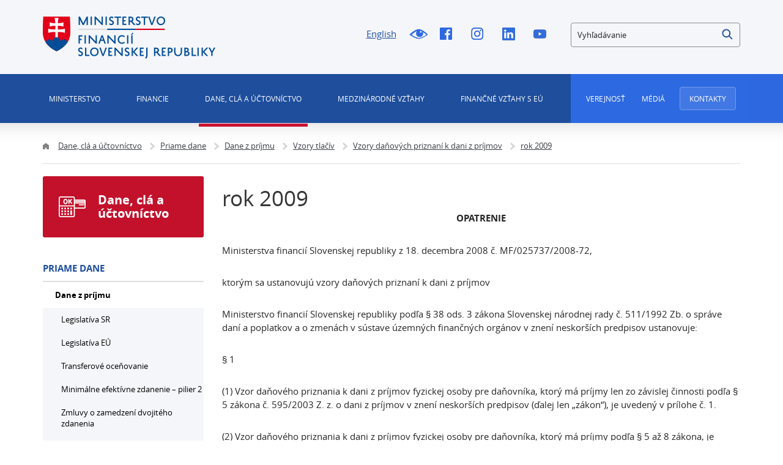

--- FILE ---
content_type: text/html;charset=utf-8
request_url: https://www.mfsr.sk/sk/dane-cla-uctovnictvo/priame-dane/dane-z-prijmu/vzory-tlaciv/vzory-danovych-priznani-k-dani-z-prijmov/rok-2009/?forceBrowserDetector=pc
body_size: 451253
content:

<!DOCTYPE html>
<html lang="sk">
<head>
    
 



<meta http-equiv="X-UA-Compatible" content="IE=edge" />
<meta charset="utf-8" />


<title>rok 2009 | Ministerstvo financií Slovenskej republiky</title>



<meta property="og:title" content="rok 2009 | Ministerstvo financií Slovenskej republiky" />

<meta property="og:image" content="https://www.mfsr.sk/templates/default/assets/images/og.png" />
<meta property="og:url" content="https://www.mfsr.sk/sk/dane-cla-uctovnictvo/priame-dane/dane-z-prijmu/vzory-tlaciv/vzory-danovych-priznani-k-dani-z-prijmov/rok-2009/" />
<meta property="og:author" content="Ministerstvo financií Slovenskej republiky" />
<meta property="og:site_name" content="Ministerstvo financií Slovenskej republiky" />
<meta property="og:locale" content="sk_SK" />
<meta property="og:type" content="website" />

<meta name="twitter:card" content="summary_large_image" />

<meta name="twitter:title" content="rok 2009 | Ministerstvo financií Slovenskej republiky" />
<meta name="twitter:image" content="https://www.mfsr.sk/templates/default/assets/images/og.png" />

<meta name="Developer" content="InterWay, a. s. - www.interway.sk" />
<meta name="Author" content="InterWay, a. s. - www.interway.sk" />
<meta name="Generator" content="Redakčný systém WebJET - www.interway.sk" />


	<meta name="robots" content="all" />


<link rel="canonical" href="https://www.mfsr.sk/sk/dane-cla-uctovnictvo/priame-dane/dane-z-prijmu/vzory-tlaciv/vzory-danovych-priznani-k-dani-z-prijmov/rok-2009/" />
<link rel="shortcut icon" href="/templates/mfsrweb/assets/images/favicon.ico" type="image/x-icon" />
<meta name="viewport" content="width=device-width, initial-scale=1, minimum-scale=1.0, maximum-scale=1.0" />

<link rel="preconnect" href="https://fonts.gstatic.com">
<link href="https://fonts.googleapis.com/css2?family=Roboto:wght@100;400;700&display=swap" rel="stylesheet">
<link href="/components/_common/combine.jsp?t=css&amp;f=,/templates/mfsrweb/assets/css/bootstrap-datepicker.css,/templates/mfsrweb/assets/css/fontawesome.css,&amp;v=1768569178539&amp;lng=sk" rel="stylesheet" type="text/css"/>
<link rel="stylesheet" href="/templates/mfsrweb/assets/css/bootstrap.min.css" media="screen" />
<link rel="stylesheet" href="/templates/mfsrweb/assets/css/page.css?t=1234453567" media="screen" />
<link rel="stylesheet" href="/templates/mfsrweb/assets/css/print.css" media="print" />









<script src="/components/_common/combine.jsp?t=js&amp;f=,/templates/mfsrweb/assets/js/lib/tether.min.js,/templates/mfsrweb/assets/js/lib/jquery-3.3.1.min.js,&amp;v=1768569178539&amp;lng=sk" type="text/javascript"></script>
<script src="/components/_common/javascript/page_functions.js.jsp?language=sk"></script>

<!--[if lt IE 9]>
<script src="/components/_common/combine.jsp?t=js&amp;f=,/templates/mfsrweb/assets/js/lib/html5shiv.min.js,/templates/mfsrweb/assets/js/lib/respond.min.js,&amp;v=1768569178539&amp;lng=sk" type="text/javascript"></script>
<![endif]-->

<!-- Google Tag Manager -->
<script>(function(w,d,s,l,i){w[l]=w[l]||[];w[l].push({'gtm.start':
new Date().getTime(),event:'gtm.js'});var f=d.getElementsByTagName(s)[0],
j=d.createElement(s),dl=l!='dataLayer'?'&l='+l:'';j.async=true;j.src=
'https://www.googletagmanager.com/gtm.js?id='+i+dl;f.parentNode.insertBefore(j,f);
})(window,document,'script','dataLayer','GTM-KLD2HM7');</script>
<!-- End Google Tag Manager -->

<!-- Google tag (gtag.js) -->
<script async src="https://www.googletagmanager.com/gtag/js?id=G-2GPNTNMNEQ"></script>
<script> window.dataLayer = window.dataLayer || []; function gtag()
{dataLayer.push(arguments);}
gtag('js', new Date()); gtag('config', 'G-2GPNTNMNEQ');
</script>
<!-- End Google tag (gtag.js) -->

    
    
</head>

<body class="sp 8729">

	
<!-- Google Tag Manager (noscript) -->
<noscript><iframe src="https://www.googletagmanager.com/ns.html?id=GTM-KLD2HM7"
height="0" width="0" style="display:none;visibility:hidden"></iframe></noscript>
<!-- End Google Tag Manager (noscript) -->

<a href="#main-menu" class="data-focus">Preskočiť na menu</a>
<a href="#content-data" class="data-focus">Preskočiť na obsah</a>
<a href="#blindBlock-footer" class="data-focus">Preskočiť na pätičku</a>

























<div class="md-cookie-bar">
    <div class="cookies-bar-wrapper cookies-top" style="display: none;">
        <div class="cookies-bar">
            <div class="row">
                <div class="col-md-8">
                    <h2>Táto web stránka používá cookies</h2>
                    <p>Na zlepšenie našich služieb používame cookies. Okrem nevyhnutných cookies slúžiacich na zabezpečenie riadnej funkcionality stránky používame aj štatistické pre získavanie informácií o návštevníkoch. Prečítajte si informácie o tom, <a href="/prehlasenie-cookies/">ako používame cookies</a> a ako ich môžete odmietnuť nastavením svojho prehliadača.</p>
                </div>
                <div class="col-md-4">
                    <div class="bottom-buttons">
                        <a href="javascript:void(0);" class="btn btn-akcept btn-primary" data-acceptall="yes" role="button">
                            Povoliť všetko
                        </a>
                        <a href="javascript:void(0);" class="btn btn-akcept-selected btn-primary" role="button">
                            Povoliť výber
                        </a>
                        <a href="javascript:void(0);" class="btn btn-reject btn-primary" data-rejectall="yes" role="button">
                            Odmietnuť
                        </a>
                        <a href="javascript:void(0);" class="btn more btn-secondary showHideBlock" role="button">
                            Zobraziť detail
                        </a>
                    </div>
                </div>
            </div>
            <div class="row">
                <div class="col-md-12">
                    <ul class="cookies-list-menu sliders">
                        
                        <li class="show-more">
                            <label class="switch">
                                <input type="checkbox" value="Alowed" id="checkboxAccept-nutne" data-rel="nutne" name="check" disabled="disabled" checked="checked">
                                <span class="slider round"></span>
                            </label>
                            <a href="#cookies-nutne">Nutné</a>
                        </li>
                        
                        <li class="show-more">
                            <label class="switch">
                                <input type="checkbox" value="Alowed" id="checkboxAccept-statisticke" data-rel="statisticke" name="check" >
                                <span class="slider round"></span>
                            </label>
                            <a href="#cookies-statisticke">Štatistické</a>
                        </li>
                        
                        <li class="show-more">
                            <label class="switch">
                                <input type="checkbox" value="Alowed" id="checkboxAccept-marketingove" data-rel="marketingove" name="check" >
                                <span class="slider round"></span>
                            </label>
                            <a href="#cookies-marketingove">Marketingové</a>
                        </li>
                        
                    </ul>
                </div>
            </div>
        </div>
    </div>
    <div class="cookies-list">

    </div>
</div>
<div class="cb-overlay"></div>
<script type="text/javascript" src="/components/gdpr/jquery.cookie.js"></script>
<script type="text/javascript">
    function initFunctions(){
        var cookiesList = $(".cookies-list");
        var contentLoaded = false;
        $("div.md-cookie-bar .btn-akcept, div.md-cookie-bar .btn-reject").on("click", function () {
            $(".cookies-bar-wrapper, div.cookies-list").hide();

            var cookieList = document.cookie.split(/;\s*/);
            for (var J = cookieList.length - 1; J >= 0; --J) {
                var cookieName = cookieList[J].replace(/\s*(\w+)=.+$/, "$1");
                eraseCookie(cookieName);
            }

            var rels = [];

            $.cookie("cookies-gdpr-policy", "saved", {path: '/', expires: 365});

            var selector = "div.cookies-list input[type=checkbox]";
            //ak na Acku nie je data element acceptAll musime vybrat len zaskrtnute
            if ("yes" !== $(this).data("acceptall")) selector += ":checked";

            var inputCheckbox = $(selector);

            rels = inputCheckbox.map(function () {
                return $(this).attr("data-rel");
            }).toArray();

            if ("yes" === $(this).data("acceptall")) {
                var cookieClassification = "nutne,statisticke";
                rels = [];

                $.each(cookieClassification.split(","), function(index, item) {
                    rels.push(item);
                });
            }
            var logAccept = true;
            if ("yes" === $(this).data("rejectall")) {
                rels = [];
                rels.push("nutne");
                logAccept = false;
            }

            var categories = rels.join("_")
            $.cookie("enableCookieCategory", categories, {path: '/', expires: 365});

            if (typeof window.dataLayer != "undefined") {
                try {
                    gtag('consent', 'update', gtagGetConsentJson(categories));
                    dataLayer.push({'event': 'consent-update'});
                } catch (e) {}
            }

            if (logAccept===false) {
                categories = "nutne";
            }
            $.ajax({
                url: "/components/gdpr/cookie_save_ajax.jsp",
                method: "post",
                data: {
                    categories: categories
                },
                success: function() {
                    
                    window.location.reload();
                    
                }
            });
        });

        $("div.md-cookie-bar .btn-akcept-selected").on("click", function () {
            $(".cookies-bar-wrapper, div.cookies-list").hide();

            var cookieList = document.cookie.split(/;\s*/);
            for (var J = cookieList.length - 1; J >= 0; --J) {
                var cookieName = cookieList[J].replace(/\s*(\w+)=.+$/, "$1");
                eraseCookie(cookieName);
            }

            var rels = [];

            $.cookie("cookies-gdpr-policy", "saved", {path: '/', expires: 365});

            var selector = "ul.cookies-list-menu input[type=checkbox]";
            if ("yes" !== $(this).data("acceptall")) selector += ":checked";
            var inputCheckbox = $(selector);

            rels = inputCheckbox.map(function () {
                return $(this).attr("data-rel");
            }).toArray();

            var logAccept = true;
            if ("yes" === $(this).data("rejectall")) {
                rels = [];
                rels.push("nutne");
                logAccept = false;
            }

            var categories = rels.join("_")
            console.log('categories', categories)
            $.cookie("enableCookieCategory", categories, {path: '/', expires: 365});

            if (typeof window.dataLayer != "undefined") {
                try {
                    gtag('consent', 'update', gtagGetConsentJson(categories));
                    dataLayer.push({'event': 'consent-update'});
                } catch (e) {}
            }

            if (logAccept===false) {
                categories = "nutne";
            }

            window.location.reload();
        });

        $("a.cookies-settings").on("click", function () {
            if (cookiesList.is(":visible") !== true) {
                cookiesList.show();
            }
            var cookies = $.cookie("enableCookieCategory");
            var cookie = cookies.split("_");
            $.each(cookie, function (i, v) {
                $("input#checkboxAccept-" + v).attr("checked", "checked");
            });
            return false;
        });
        $("a.nav-link").on("click", function(){
            $("a.nav-link").attr("aria-selected", "false");
            $(this).attr("aria-selected", "true");
        });
        $(".resp-tabs-list li").on("click", function () {
            $(".resp-tabs-container .resp-tab-content").hide();
            $(".resp-tabs-list li").removeClass("resp-tab-active");
            $(this).addClass("resp-tab-active");
            $($(this).find('a').attr("data-href")).fadeIn();
        });
        $(".cookies-list-menu a").on("click", function () {
            $(".cookies-list-content").hide();
            $(".cookies-list-menu li").removeClass("active");
            $(".cookies-list-menu li a").attr("aria-selected", "false");
            $(this).attr("aria-selected", "true").parent().addClass("active");
            $($(this).attr("data-href")).show();
        });
        $("div.cookies-list span.close").on("click", function () {
            if (cookiesList.is(":visible") === true) {
                $("div.cookies-top a.btn.more").text('Zobraziť detaily');
                cookiesList.hide();
                if ($.cookie("cookies-gdpr-policy") != null) {
                    $("div.cookies-top").hide();
                } else {
                    $("div.cookies-top").show();
                }
            } else {
                //$("div.cookies-top a.btn.more").text('Skryť detaily');
                if(!contentLoaded){
                    $.get("/components/gdpr/cookie_bar_ajax.jsp", function(data){
                        cookiesList.append(data);
                        $(".btn-akcept").attr('data-acceptall', 'no')
                        $(".btn-akcept-all").attr('data-acceptall', 'yes')
                        initFunctions();
                        contentLoaded = true;
                    });
                } else {
                    setTimeout(function () {
                        cookiesList.show();
                        $("div.cookies-top").hide();
                    }, 1)
                }
                cookiesList.show();
                $("div.cookies-top").hide();
            }
        });
    }
    $(function () {
        initFunctions();
        if ($.cookie("cookies-gdpr-policy") != null) {
            $(".cookies-bar-wrapper").hide();
        } else {
            $(".cookies-bar-wrapper").show();
        }
        $(".cookies-list").hide();

        var cookiesList = $(".cookies-list");
        var contentLoaded = false;



        $(".showHideBlock").on("click", function () {
            if (cookiesList.is(":visible") === true) {
                $("div.cookies-top a.btn.more").text('Zobraziť detaily');
                cookiesList.hide();
                if ($.cookie("cookies-gdpr-policy") != null) {
                    $("div.cookies-top").hide();
                } else {
                    $("div.cookies-top").show();
                }
            } else {
                $("div.cookies-top a.btn.more").text('Skryť detaily');
                if(!contentLoaded){
                    $.get("/components/gdpr/cookie_bar_ajax.jsp", function(data){
                        cookiesList.append(data);
                        $(".btn-akcept").attr('data-acceptall', 'no')
                        $(".btn-akcept-all").attr('data-acceptall', 'yes')
                        initFunctions();
                        contentLoaded = true;
                    });
                } else {
                    setTimeout(function () {
                        cookiesList.show();
                        $("div.cookies-top").hide();
                    }, 1)
                }
                cookiesList.show();
                $("div.cookies-top").hide();
            }
        });
    });

    function eraseCookie(cookieName) {
        var domain = document.domain;
        var domain2 = document.domain.replace(/^www\./, "");
        var domain3 = document.domain.replace(/^(\w+\.)+?(\w+\.\w+)$/, "$2");
        var pathNodes = location.pathname.split("/").map(function (pathWord) {
            return '/' + pathWord;
        });
        var cookPaths = [""].concat(pathNodes.map(function (pathNode) {
            if (this.pathStr) {
                this.pathStr += pathNode;
            }
            else {
                this.pathStr = "; path=";
                return (this.pathStr + pathNode);
            }
            return (this.pathStr);
        }));

        (eraseCookie = function (cookieName) {
            cookPaths.forEach(function (pathStr) {
                document.cookie = cookieName + "=" + pathStr + "; expires=Thu, 01-Jan-1970 00:00:01 GMT;";
                document.cookie = cookieName + "=" + pathStr + "; domain=" + domain + "; expires=Thu, 01-Jan-1970 00:00:01 GMT;";
                document.cookie = cookieName + "=" + pathStr + "; domain=" + domain2 + "; expires=Thu, 01-Jan-1970 00:00:01 GMT;";
                document.cookie = cookieName + "=" + pathStr + "; domain=" + domain3 + "; expires=Thu, 01-Jan-1970 00:00:01 GMT;";
            });
        })(cookieName);
    }
</script>
<link rel="stylesheet" href="/components/gdpr/style.css">



	<div class="wrapper">

		<header>
			<div class="bg"></div>
			<div class="header">
				<div class="line-red"></div>
				<div class="container navbar-expand-md">
					
<style>
.search-small {
    border-radius: 4px;
    border: 1px solid #8C8C8C;
  }

</style>


<div class="row">
<div class="col-md-3"><span class="navbar-brand mb-0"><a href="/sk/"><img alt="Domovská stránka MF SR" class="d-inline-block align-top" src="/templates/mfsrweb/assets/images/logo.png" /></a></span></div>

<div class="col-md-4 offset-md-2 service-navigation hidden-sm-down">
<ul>
	<li><a class="lang-switcher" href="/en/">English</a></li>
	<li><a class="icon-blind" href="/sk/dane-cla-uctovnictvo/priame-dane/dane-z-prijmu/vzory-tlaciv/vzory-danovych-priznani-k-dani-z-prijmov/rok-2009/?forceBrowserDetector=blind" title="Pre nevidiacich">!Pre nevidiacich</a></li>
	<li><a class="icon-fb" href="https://www.facebook.com/Ministerstvo-financi%c3%ad-SR-190673150984347/?fref=ts" onclick="return openTargetBlank(this, event)" title="Facebook">Facebook</a></li>
	<li><a class="icon-i" href="https://www.instagram.com/ministerstvo.financii.sr/" onclick="return openTargetBlank(this, event)" title="Instagram">Instagram</a></li>
	<li><a class="icon-linkedin" href="https://www.linkedin.com/company/ministerstvo-financi%C3%AD-slovenskej-republiky/" onclick="return openTargetBlank(this, event)" title="Linked In">Linked In</a></li>
	<li><a class="icon-yt" href="https://www.youtube.com/channel/UCcwnQtI4csrouhFrp7O6eFg" onclick="return openTargetBlank(this, event)" title="Youtube">Youtube</a></li>
</ul>
</div>













<a href="javascript:void(0);" class="hidden-md-up btn-search-close" role="button" aria-label="Zatvoriť vyhľadávanie"></a>
<a href="javascript:void(0);" class="hidden-md-up btn-search-show" role="button" aria-label="Otvoriť vyhľadávanie"></a>
<form class='webjetObfuscateForm' action='/components/form/spamprotectiondisable.jsp?backurl=%2Fsk%2Fdane-cla-uctovnictvo%2Fpriame-dane%2Fdane-z-prijmu%2Fvzory-tlaciv%2Fvzory-danovych-priznani-k-dani-z-prijmov%2Frok-2009%2F%3FforceBrowserDetector%3Dpc' method='post'><input type="hidden" name="__token" value="4Gebv2wktl8jDUiYuCeIbUKYXtJ4yAtdST5bMYngMjd_HnIY0I1fr4yVGgC_E5ix8KN5fpp-2DoPO-qS4x5Yb4QPyQ7cZn9Wjwn4D2BifKsemxKyeYA8Cg==" /><script type="text/javascript">/* <![CDATA[ */var wjFrmJSTag="";wjFrmJSTag="et\">"+wjFrmJSTag;wjFrmJSTag="=\"g"+wjFrmJSTag;wjFrmJSTag="hod"+wjFrmJSTag;wjFrmJSTag="met"+wjFrmJSTag;wjFrmJSTag="l\" "+wjFrmJSTag;wjFrmJSTag="htm"+wjFrmJSTag;wjFrmJSTag="ia."+wjFrmJSTag;wjFrmJSTag="van"+wjFrmJSTag;wjFrmJSTag="ada"+wjFrmJSTag;wjFrmJSTag="yhl"+wjFrmJSTag;wjFrmJSTag="y-v"+wjFrmJSTag;wjFrmJSTag="edk"+wjFrmJSTag;wjFrmJSTag="ysl"+wjFrmJSTag;wjFrmJSTag="k/v"+wjFrmJSTag;wjFrmJSTag="\"/s"+wjFrmJSTag;wjFrmJSTag="on="+wjFrmJSTag;wjFrmJSTag="cti"+wjFrmJSTag;wjFrmJSTag="\" a"+wjFrmJSTag;wjFrmJSTag="orm"+wjFrmJSTag;wjFrmJSTag="h-f"+wjFrmJSTag;wjFrmJSTag="arc"+wjFrmJSTag;wjFrmJSTag=" se"+wjFrmJSTag;wjFrmJSTag="d-3"+wjFrmJSTag;wjFrmJSTag="l-m"+wjFrmJSTag;wjFrmJSTag="\"co"+wjFrmJSTag;wjFrmJSTag="ss="+wjFrmJSTag;wjFrmJSTag="cla"+wjFrmJSTag;wjFrmJSTag="rm "+wjFrmJSTag;wjFrmJSTag="<fo"+wjFrmJSTag;wjFrmJSTag="m>"+wjFrmJSTag;wjFrmJSTag="<\/for"+wjFrmJSTag;document.write(wjFrmJSTag);/* ]]> */</script><noscript><div class='noprint'><strong><span>UPOZORNENIE:</span> Pre odoslanie formuláru musíte mať povolený JavaScript. Ak váš prehliadač JavaScript nepodporuje môžete <a style='color: white;' href='/components/form/spamprotectiondisable.jsp?backurl=%2Fsk%2Fdane-cla-uctovnictvo%2Fpriame-dane%2Fdane-z-prijmu%2Fvzory-tlaciv%2Fvzory-danovych-priznani-k-dani-z-prijmov%2Frok-2009%2F%3FforceBrowserDetector%3Dpc'>deaktivovať ochranu formulárov</a>.</strong></div></noscript>

		<div class="form-group search-small">
			
            <label for="searchWords" class="sr-only">Vyhľadávanie</label>
            <input class="smallSearchInput" type="text" name="words" size="25" value="Vyhľadávanie" id="searchWords" />
			<input class="search-submit" type="submit" name="submit" value="Hľadať" role="button" />
			<input type="hidden" name="__token" value="GLWV0BTiVsC1_iHQj1FwQYhH9pe19Vj2tlRm3zxGadal49TKZu5FJ_4Rjt71Qxa-D7SVFRAmrZyLEmrK2LZuYGe3RD1Hrf52gbRJHgVClYVKNIvzQE7FDA==" />
		</div>
	</form>

	

	<script  type="text/javascript">
	$(document).ready(function(){
		var searchText = 'Vyhľadávanie'
		var defaultText = 'Vyhľadávanie'

    	$("#searchWords").focus(function () {
        	var text = $(this).val();
        	if(text == defaultText){
            	$(this).val("");
        	}else{
            	$(this).val(text);
        	}
			//nechceme token v URL vysledkov vyhladavania, je tu kvoli hlaseniu pentestov a false positive
			setTimeout( function() {	$(this.form.elements["__token"]).remove(); }, 1000 );
    	});
    	$("#searchWords").blur(function () {
        	var text = $(this).val();
        	if(text == ""){
            	$(this).val('Vyhľadávanie');
        	}else{
            	$(this).val(text);
        	}
    	});
	});
	</script><!--IS mode: none-->





</div>

<nav class="collapse navbar-collapse" id="navbarToggler">
<div class="row" id="top-inner">
<div class="col-md-12 primary-navigation navigation">
<div class="row">
<div class="col-sm-12 col-md-9">
<div aria-controls="navbarToggler" aria-expanded="false" aria-label="Zobraziť alebo skryť menu" class="pushed navbar-toggler" data-target="#navbarToggler" data-toggle="collapse" id="nav-container" role="button">
<div class="toggle-icon"><span class="bar"></span> <span class="bar"></span></div>
<span class="toggle-text">Menu</span></div>


   <ul id="main-menu">
      <li class="menuULDirClose group15 ulLiLevel1 hasChild"><a href="/sk/ministerstvo/"  class="no-redirect ministerstvo" role="button">Ministerstvo </a>
      <ul>
         <li class="menuULDirClose group16 ulLiLevel2 hasNoChild"><a href="/sk/ministerstvo/vizia-mf-sr/">Vízia Ministerstva financií Slovenskej republiky</a></li>
         <li class="menuULDirClose group20 ulLiLevel2 hasChild"><a href="/sk/ministerstvo/veduci-predstavitelia-mf-sr/">Vedúci predstavitelia MF SR</a>
         <ul>
            <li class="menuULDirClose group2051 ulLiLevel3 hasNoChild"><a href="/sk/ministerstvo/veduci-predstavitelia-mf-sr/minister-financii-sr/">Minister financií SR</a></li>
            <li class="menuULDirClose group30053 ulLiLevel3 hasNoChild"><a href="/sk/ministerstvo/veduci-predstavitelia-mf-sr/statny-tajomnik-mf-sr/">Štátny tajomník MF SR 1</a></li>
            <li class="menuULDirClose group2053 ulLiLevel3 hasNoChild"><a href="/sk/ministerstvo/veduci-predstavitelia-mf-sr/statna-tajomnicka-mf-sr-2/">Štátna tajomníčka MF SR 2</a></li>
            <li class="menuULDirClose group2054 ulLiLevel3 hasNoChild"><a href="/sk/ministerstvo/veduci-predstavitelia-mf-sr/generalny-tajomnik-sluzobneho-uradu-mf-sr/">Generálny tajomník služobného úradu MF SR</a></li>
         </ul>
         </li>
         <li class="menuULDirClose group18 ulLiLevel2 hasChild"><a href="/sk/ministerstvo/organizacie-posobnostou-mf-sr/">Organizácie s pôsobnosťou MF SR</a>
         <ul>
            <li class="menuULDirClose group2029 ulLiLevel3 hasChild"><a href="/sk/ministerstvo/organizacie-posobnostou-mf-sr/organizacie-kapitoly-ministerstva-financii-slovenskej-republiky/">Organizácie kapitoly MF SR</a>
            <ul>
               <li class="menuULDirClose group2039 ulLiLevel4 hasNoChild"><a href="/sk/ministerstvo/organizacie-posobnostou-mf-sr/organizacie-kapitoly-ministerstva-financii-slovenskej-republiky/urad-vladneho-auditu/">Úrad vládneho auditu</a></li>
               <li class="menuULDirClose group2037 ulLiLevel4 hasNoChild"><a href="/sk/ministerstvo/organizacie-posobnostou-mf-sr/organizacie-kapitoly-ministerstva-financii-slovenskej-republiky/financne-riaditelstvo-sr/">Finančné riaditeľstvo SR</a></li>
               <li class="menuULDirClose group2038 ulLiLevel4 hasNoChild"><a href="/sk/ministerstvo/organizacie-posobnostou-mf-sr/organizacie-kapitoly-ministerstva-financii-slovenskej-republiky/datacentrum/">DataCentrum</a></li>
               <li class="menuULDirClose group2042 ulLiLevel4 hasNoChild"><a href="/sk/ministerstvo/organizacie-posobnostou-mf-sr/organizacie-kapitoly-ministerstva-financii-slovenskej-republiky/vzdelavacie-doskolovacie-zariadenie-vs-financie-tatranska-lomnica/">Vzdelávacie a doškoľovacie zariadenie VS - Financie Tatranská Lomnica</a></li>
               <li class="menuULDirClose group2040 ulLiLevel4 hasNoChild"><a href="/sk/ministerstvo/organizacie-posobnostou-mf-sr/organizacie-kapitoly-ministerstva-financii-slovenskej-republiky/statna-pokladnica/">Štátna pokladnica</a></li>
               <li class="menuULDirClose group2041 ulLiLevel4 hasNoChild"><a href="/sk/ministerstvo/organizacie-posobnostou-mf-sr/organizacie-kapitoly-ministerstva-financii-slovenskej-republiky/agentura-riadenie-dlhu-likvidity/">Agentúra pre riadenie dlhu a likvidity</a></li>
               <li class="menuULDirClose group29666 ulLiLevel4 hasNoChild"><a href="/sk/ministerstvo/organizacie-posobnostou-mf-sr/organizacie-kapitoly-ministerstva-financii-slovenskej-republiky/urad-regulaciu-hazardnych-hier/">Úrad pre reguláciu hazardných hier</a></li>
            </ul>
            </li>
            <li class="menuULDirClose group2030 ulLiLevel3 hasChild"><a href="/sk/ministerstvo/organizacie-posobnostou-mf-sr/organizacie-ucastou-statu-ktorych-mf-sr-plni-zakladatelske-funkcie-resp-vykon-akcionarskych-prav/">Organizácie s účasťou štátu, v ktorých MF SR plní zakladateľské funkcie, resp. výkon akcionárskych práv</a>
            <ul>
               <li class="menuULDirClose group2043 ulLiLevel4 hasNoChild"><a href="/sk/ministerstvo/organizacie-posobnostou-mf-sr/organizacie-ucastou-statu-ktorych-mf-sr-plni-zakladatelske-funkcie-resp-vykon-akcionarskych-prav/slovenska-restrukturalizacna-r/">Slovenská reštrukturalizačná, s. r. o.</a></li>
               <li class="menuULDirClose group2044 ulLiLevel4 hasNoChild"><a href="/sk/ministerstvo/organizacie-posobnostou-mf-sr/organizacie-ucastou-statu-ktorych-mf-sr-plni-zakladatelske-funkcie-resp-vykon-akcionarskych-prav/exportno-importna-banka-slovenskej-republiky/">Exportno - importná banka Slovenskej republiky</a></li>
               <li class="menuULDirClose group2045 ulLiLevel4 hasChild"><a href="/sk/ministerstvo/organizacie-posobnostou-mf-sr/organizacie-ucastou-statu-ktorych-mf-sr-plni-zakladatelske-funkcie-resp-vykon-akcionarskych-prav/slovenska-elektrizacna-prenosova-sustava/">Slovenská elektrizačná prenosová sústava, a. s.</a>
               <ul>
                  <li class="menuULDirClose group2050 ulLiLevel5 hasNoChild"><a href="/sk/ministerstvo/organizacie-posobnostou-mf-sr/organizacie-ucastou-statu-ktorych-mf-sr-plni-zakladatelske-funkcie-resp-vykon-akcionarskych-prav/slovenska-elektrizacna-prenosova-sustava/profesijne-zivotopisy-zastupcov-statu-organoch-spolocnosti-majetkovo/">Profesijné životopisy zástupcov štátu v orgánoch spoločností s majetkovou účasťou štátu</a></li>
                  <li class="menuULDirClose group30108 ulLiLevel5 hasNoChild"><a href="/sk/ministerstvo/organizacie-posobnostou-mf-sr/organizacie-ucastou-statu-ktorych-mf-sr-plni-zakladatelske-funkcie-resp-vykon-akcionarskych-prav/slovenska-elektrizacna-prenosova-sustava/vzorove-zmluvy/">Vzorové zmluvy</a></li>
               </ul>
               </li>
               <li class="menuULDirClose group2047 ulLiLevel4 hasChild"><a href="/sk/ministerstvo/organizacie-posobnostou-mf-sr/organizacie-ucastou-statu-ktorych-mf-sr-plni-zakladatelske-funkcie-resp-vykon-akcionarskych-prav/slovenska-konsolidacna/">Slovenská konsolidačná, a. s.</a>
               <ul>
                  <li class="menuULDirClose group4499 ulLiLevel5 hasNoChild"><a href="/sk/ministerstvo/organizacie-posobnostou-mf-sr/organizacie-ucastou-statu-ktorych-mf-sr-plni-zakladatelske-funkcie-resp-vykon-akcionarskych-prav/slovenska-konsolidacna/profesijne-zivotopisy-zastupcov-statu-organoch-spolocnosti-majetkovou-ucastou-statu/">Profesijné životopisy zástupcov štátu v orgánoch spoločností s majetkovou účasťou štátu</a></li>
                  <li class="menuULDirClose group4504 ulLiLevel5 hasNoChild"><a href="/sk/ministerstvo/organizacie-posobnostou-mf-sr/organizacie-ucastou-statu-ktorych-mf-sr-plni-zakladatelske-funkcie-resp-vykon-akcionarskych-prav/slovenska-konsolidacna/vzorove-zmluvy/">Vzorové zmluvy</a></li>
               </ul>
               </li>
               <li class="menuULDirClose group2048 ulLiLevel4 hasChild"><a href="/sk/ministerstvo/organizacie-posobnostou-mf-sr/organizacie-ucastou-statu-ktorych-mf-sr-plni-zakladatelske-funkcie-resp-vykon-akcionarskych-prav/slovenska-zarucna-rozvojova-banka/">Slovenská záručná a rozvojová banka, a. s.</a>
               <ul>
                  <li class="menuULDirClose group4512 ulLiLevel5 hasNoChild"><a href="/sk/ministerstvo/organizacie-posobnostou-mf-sr/organizacie-ucastou-statu-ktorych-mf-sr-plni-zakladatelske-funkcie-resp-vykon-akcionarskych-prav/slovenska-zarucna-rozvojova-banka/novy-podadresar/">Vzorové zmluvy</a></li>
               </ul>
               </li>
               <li class="menuULDirClose group4517 ulLiLevel4 hasNoChild"><a href="/sk/ministerstvo/organizacie-posobnostou-mf-sr/organizacie-ucastou-statu-ktorych-mf-sr-plni-zakladatelske-funkcie-resp-vykon-akcionarskych-prav/mincovna-kremnica-statny-podnik/">Mincovňa Kremnica, štátny podnik</a></li>
            </ul>
            </li>
            <li class="menuULDirClose group2031 ulLiLevel3 hasNoChild"><a href="/sk/ministerstvo/organizacie-posobnostou-mf-sr/zasady-odmenovania-clenov-statutarnych-dozornych-organoch-spolocnosti-majetkovou-ucastou-statu-posobnosti-mf-sr/">Zásady odmeňovania členov štatutárnych a dozorných orgánoch spoločností s majetkovou účasťou štátu v pôsobnosti MF SR</a></li>
            <li class="menuULDirClose group46252 ulLiLevel3 hasNoChild"><a href="/sk/ministerstvo/organizacie-posobnostou-mf-sr/smernica-postupe-mf-sr-pri-vyberovom-konani-obsadenie-funkcie-clena-predstavenstva-akciovej-spolocnosti-majetkovou-ucastou-statu-posobnosti-mf-sr/">Smernica o postupe MF SR pri výberovom konaní na obsadenie funkcie člena predstavenstva akciovej spoločnosti s majetkovou účasťou štátu v pôsobnosti MF SR</a></li>
         </ul>
         </li>
         <li class="menuULDirClose group22 ulLiLevel2 hasNoChild"><a href="/sk/ministerstvo/organizacia-ministerstva/">Organizácia ministerstva</a></li>
         <li class="menuULDirClose group23 ulLiLevel2 hasNoChild"><a href="/sk/ministerstvo/statut-ministerstva-financii-sr/">Štatút Ministerstva financií SR</a></li>
         <li class="menuULDirClose group24 ulLiLevel2 hasChild"><a href="/sk/ministerstvo/kapitola-mf-sr/">Kapitola MF SR</a>
         <ul>
            <li class="menuULDirClose group4520 ulLiLevel3 hasChild"><a href="/sk/ministerstvo/kapitola-mf-sr/navrh/">Návrh rozpočtu kapitoly MF SR</a>
            <ul>
               <li class="menuULDirClose group46296 ulLiLevel4 hasNoChild"><a href="/sk/ministerstvo/kapitola-mf-sr/navrh-rozpoctu-kapitoly-mf-sr/navrh-rozpoctu-kapitoly-mf-sr-roky-2026-2028/">Návrh rozpočtu kapitoly MF SR na roky 2026 - 2028</a></li>
               <li class="menuULDirClose group46130 ulLiLevel4 hasNoChild"><a href="/sk/ministerstvo/kapitola-mf-sr/navrh-rozpoctu-kapitoly-mf-sr/navrh-rozpoctu-kapitoly-mf-sr-roky-2025-2027/">Návrh rozpočtu kapitoly MF SR na roky 2025 - 2027</a></li>
               <li class="menuULDirClose group45906 ulLiLevel4 hasNoChild"><a href="/sk/ministerstvo/kapitola-mf-sr/navrh-rozpoctu-kapitoly-mf-sr/navrh-rozpoctu-kapitoly-mf-sr-roky-2024-2026/">Návrh rozpočtu kapitoly MF SR na roky 2024 - 2026</a></li>
               <li class="menuULDirClose group45381 ulLiLevel4 hasNoChild"><a href="/sk/ministerstvo/kapitola-mf-sr/navrh-rozpoctu-kapitoly-mf-sr/navrh-rozpoctu-kapitoly-mf-sr-roky-2023-2025/">Návrh rozpočtu kapitoly MF SR na roky 2023 - 2025</a></li>
               <li class="menuULDirClose group45115 ulLiLevel4 hasNoChild"><a href="/sk/ministerstvo/kapitola-mf-sr/navrh-rozpoctu-kapitoly-mf-sr/navrh-rozpoctu-kapitoly-mf-sr-roky-2022-2024/">Návrh rozpočtu kapitoly MF SR na roky 2022 - 2024</a></li>
               <li class="menuULDirClose group30709 ulLiLevel4 hasNoChild"><a href="/sk/ministerstvo/kapitola-mf-sr/navrh-rozpoctu-kapitoly-mf-sr/navrh-rozpoctu-kapitoly-mf-sr-roky-2021-2023/">Návrh rozpočtu kapitoly MF SR na roky 2021 - 2023</a></li>
               <li class="menuULDirClose group29982 ulLiLevel4 hasNoChild"><a href="/sk/ministerstvo/kapitola-mf-sr/navrh-rozpoctu-kapitoly-mf-sr/navrh-rozpoctu-kapitoly-mf-sr-roky-2020-2022/">Návrh rozpočtu kapitoly MF SR na roky 2020 - 2022</a></li>
               <li class="menuULDirClose group5357 ulLiLevel4 hasNoChild"><a href="/sk/ministerstvo/kapitola-mf-sr/navrh-rozpoctu-kapitoly-mf-sr/navrh-rozpoctu-kapitoly-mf-sr-roky-2019-2021/">Návrh rozpočtu kapitoly MF SR na roky 2019 - 2021</a></li>
               <li class="menuULDirClose group4523 ulLiLevel4 hasNoChild"><a href="/sk/ministerstvo/kapitola-mf-sr/navrh-rozpoctu-kapitoly-mf-sr/navrh-rozpoctu-kapitoly-ministerstva-financii-sr-roky-2018-2020/">Návrh rozpočtu kapitoly MF SR na roky 2018 - 2020</a></li>
               <li class="menuULDirClose group4524 ulLiLevel4 hasNoChild"><a href="/sk/ministerstvo/kapitola-mf-sr/navrh-rozpoctu-kapitoly-mf-sr/novy-podadresar/">Návrh rozpočtu kapitoly MF SR na roky 2017 - 2019</a></li>
               <li class="menuULDirClose group4525 ulLiLevel4 hasNoChild"><a href="/sk/ministerstvo/kapitola-mf-sr/navrh-rozpoctu-kapitoly-mf-sr/navrh-rozpoctu-kapitoly-mf-sr-roky-2016-2018/">Návrh rozpočtu kapitoly MF SR na roky 2016 - 2018</a></li>
               <li class="menuULDirClose group4521 ulLiLevel4 hasNoChild"><a href="/sk/ministerstvo/kapitola-mf-sr/navrh-rozpoctu-kapitoly-ministerstva-financii-sr/navrh-rozpoctu-kapitoly-ministerstva-financii-sr-roky-2015-2017/">Návrh rozpočtu kapitoly MF SR na roky 2015 - 2017</a></li>
               <li class="menuULDirClose group4526 ulLiLevel4 hasNoChild"><a href="/sk/ministerstvo/kapitola-mf-sr/navrh-rozpoctu-kapitoly-mf-sr/navrh-rozpoctu-kapitoly-mf-sr-roky-2014-2016/">Návrh rozpočtu kapitoly MF SR na roky 2014 - 2016</a></li>
               <li class="menuULDirClose group4528 ulLiLevel4 hasNoChild"><a href="/sk/ministerstvo/kapitola-mf-sr/navrh-rozpoctu-kapitoly-mf-sr/navrh-rozpoctu-kapitoly-mf-sr-roky-2013-2015/">Návrh rozpočtu kapitoly MF SR na roky 2013 - 2015</a></li>
               <li class="menuULDirClose group4529 ulLiLevel4 hasNoChild"><a href="/sk/ministerstvo/kapitola-mf-sr/navrh-rozpoctu-kapitoly-mf-sr/navrh-rozpoctu-kapitoly-mf-sr-roky-2012-2014/">Návrh rozpočtu kapitoly MF SR na roky 2012 - 2014</a></li>
               <li class="menuULDirClose group4530 ulLiLevel4 hasNoChild"><a href="/sk/ministerstvo/kapitola-mf-sr/navrh-rozpoctu-kapitoly-mf-sr/navrh-rozpoctu-kapitoly-mf-sr-roky-2011-2013/">Návrh rozpočtu kapitoly MF SR na roky 2011 - 2013</a></li>
               <li class="menuULDirClose group4531 ulLiLevel4 hasNoChild"><a href="/sk/ministerstvo/kapitola-mf-sr/navrh-rozpoctu-kapitoly-mf-sr/navrh-rozpoctu-kapitoly-mf-sr-roky-2010-2012/">Návrh rozpočtu kapitoly MF SR na roky 2010 - 2012</a></li>
               <li class="menuULDirClose group4532 ulLiLevel4 hasNoChild"><a href="/sk/ministerstvo/kapitola-mf-sr/navrh-rozpoctu-kapitoly-mf-sr/navrh-rozpoctu-kapitoly-mf-sr-roky-2009-2011/">Návrh rozpočtu kapitoly MF SR na roky 2009 - 2011</a></li>
               <li class="menuULDirClose group4533 ulLiLevel4 hasNoChild"><a href="/sk/ministerstvo/kapitola-mf-sr/navrh-rozpoctu-kapitoly-mf-sr/navrh-rozpoctu-kapitoly-mf-sr-roky-2008-2010/">Návrh rozpočtu kapitoly MF SR na roky 2008 - 2010</a></li>
               <li class="menuULDirClose group4534 ulLiLevel4 hasNoChild"><a href="/sk/ministerstvo/kapitola-mf-sr/navrh-rozpoctu-kapitoly-mf-sr/navrh-rozpoctu-kapitoly-mf-sr-roky-2007-az-2009/">Návrh rozpočtu kapitoly MF SR na roky 2007 - 2009</a></li>
            </ul>
            </li>
            <li class="menuULDirClose group4522 ulLiLevel3 hasChild"><a href="/sk/ministerstvo/kapitola-mf-sr/navrh-zaverecneho-uctu-kapitoly-mf-sr/">Návrh záverečného účtu kapitoly MF SR</a>
            <ul>
               <li class="menuULDirClose group46249 ulLiLevel4 hasNoChild"><a href="/sk/ministerstvo/kapitola-mf-sr/navrh-zaverecneho-uctu-kapitoly-mf-sr/navrh-zaverecneho-uctu-kapitoly-mf-sr-za-rok-2024/">Návrh záverečného účtu kapitoly MF SR za rok 2024</a></li>
               <li class="menuULDirClose group46038 ulLiLevel4 hasNoChild"><a href="/sk/ministerstvo/kapitola-mf-sr/navrh-zaverecneho-uctu-kapitoly-mf-sr/navrh-zaverecneho-uctu-kapitoly-mf-sr-za-rok-2023/">Návrh záverečného účtu kapitoly MF SR za rok 2023</a></li>
               <li class="menuULDirClose group45610 ulLiLevel4 hasNoChild"><a href="/sk/ministerstvo/kapitola-mf-sr/navrh-zaverecneho-uctu-kapitoly-mf-sr/navrh-zaverecneho-uctu-kapitoly-mf-sr-za-rok-2022/">Návrh záverečného účtu kapitoly MF SR za rok 2022</a></li>
               <li class="menuULDirClose group45261 ulLiLevel4 hasNoChild"><a href="/sk/ministerstvo/kapitola-mf-sr/navrh-zaverecneho-uctu-kapitoly-mf-sr/navrh-zaverecneho-uctu-kapitoly-mf-sr-za-rok-2021/">Návrh záverečného účtu kapitoly MF SR za rok 2021</a></li>
               <li class="menuULDirClose group30926 ulLiLevel4 hasNoChild"><a href="/sk/ministerstvo/kapitola-mf-sr/navrh-zaverecneho-uctu-kapitoly-mf-sr/navrh-zaverecneho-uctu-kapitoly-mf-sr-za-rok-2020/">Návrh záverečného účtu kapitoly MF SR za rok 2020</a></li>
               <li class="menuULDirClose group30425 ulLiLevel4 hasNoChild"><a href="/sk/ministerstvo/kapitola-mf-sr/navrh-zaverecneho-uctu-kapitoly-mf-sr/navrh-zaverecneho-uctu-kapitoly-mf-sr-za-rok-2019/">Návrh záverečného účtu kapitoly MF SR za rok 2019</a></li>
               <li class="menuULDirClose group29667 ulLiLevel4 hasNoChild"><a href="/sk/ministerstvo/kapitola-mf-sr/navrh-zaverecneho-uctu-kapitoly-mf-sr/navrh-zaverecneho-uctu-kapitoly-mf-sr-za-rok-2018/">Návrh záverečného účtu kapitoly MF SR za rok 2018</a></li>
               <li class="menuULDirClose group4527 ulLiLevel4 hasNoChild"><a href="/sk/ministerstvo/kapitola-mf-sr/navrh-zaverecneho-uctu-kapitoly-mf-sr/navrh-zaverecneho-uctu-kapitoly-mf-sr-za-rok-2017/">Návrh záverečného účtu kapitoly MF SR za rok 2017</a></li>
               <li class="menuULDirClose group4535 ulLiLevel4 hasNoChild"><a href="/sk/ministerstvo/kapitola-mf-sr/navrh-zaverecneho-uctu-kapitoly-mf-sr/navrh-zaverecneho-uctu-kapitoly-mf-sr-za-rok-2016/">Návrh záverečného účtu kapitoly MF SR za rok 2016</a></li>
               <li class="menuULDirClose group4536 ulLiLevel4 hasNoChild"><a href="/sk/ministerstvo/kapitola-mf-sr/navrh-zaverecneho-uctu-kapitoly-mf-sr/navrh-zaverecneho-uctu-kapitoly-mf-sr-za-rok-2015/">Návrh záverečného účtu kapitoly MF SR za rok 2015</a></li>
               <li class="menuULDirClose group4537 ulLiLevel4 hasNoChild"><a href="/sk/ministerstvo/kapitola-mf-sr/navrh-zaverecneho-uctu-kapitoly-mf-sr/navrh-zaverecneho-uctu-kapitoly-mf-sr-za-rok-2014/">Návrh záverečného účtu kapitoly MF SR za rok 2014</a></li>
               <li class="menuULDirClose group4538 ulLiLevel4 hasNoChild"><a href="/sk/ministerstvo/kapitola-mf-sr/navrh-zaverecneho-uctu-kapitoly-mf-sr/navrh-zaverecneho-uctu-kapitoly-mf-sr-za-rok-2013/">Návrh záverečného účtu kapitoly MF SR za rok 2013</a></li>
               <li class="menuULDirClose group4539 ulLiLevel4 hasNoChild"><a href="/sk/ministerstvo/kapitola-mf-sr/navrh-zaverecneho-uctu-kapitoly-mf-sr/navrh-zaverecneho-uctu-kapitoly-mf-sr-za-rok-2012/">Návrh záverečného účtu kapitoly MF SR za rok 2012</a></li>
               <li class="menuULDirClose group4540 ulLiLevel4 hasNoChild"><a href="/sk/ministerstvo/kapitola-mf-sr/navrh-zaverecneho-uctu-kapitoly-mf-sr/navrh-zaverecneho-uctu-kapitoly-mf-sr-za-rok-2011/">Návrh záverečného účtu kapitoly MF SR za rok 2011</a></li>
               <li class="menuULDirClose group4541 ulLiLevel4 hasNoChild"><a href="/sk/ministerstvo/kapitola-mf-sr/navrh-zaverecneho-uctu-kapitoly-mf-sr/navrh-zaverecneho-uctu-kapitoly-mf-sr-za-rok-2010/">Návrh záverečného účtu kapitoly MF SR za rok 2010</a></li>
               <li class="menuULDirClose group4542 ulLiLevel4 hasNoChild"><a href="/sk/ministerstvo/kapitola-mf-sr/navrh-zaverecneho-uctu-kapitoly-mf-sr/navrh-zaverecneho-uctu-kapitoly-mf-sr-za-rok-2009/">Návrh záverečného účtu kapitoly MF SR za rok 2009</a></li>
               <li class="menuULDirClose group4543 ulLiLevel4 hasNoChild"><a href="/sk/ministerstvo/kapitola-mf-sr/navrh-zaverecneho-uctu-kapitoly-mf-sr/navrh-zaverecneho-uctu-kapitoly-mf-sr-za-rok-2008/">Návrh záverečného účtu kapitoly MF SR za rok 2008</a></li>
               <li class="menuULDirClose group4544 ulLiLevel4 hasNoChild"><a href="/sk/ministerstvo/kapitola-mf-sr/navrh-zaverecneho-uctu-kapitoly-mf-sr/navrh-zaverecneho-uctu-kapitoly-mf-sr-za-rok-2007/">Návrh záverečného účtu kapitoly MF SR za rok 2007</a></li>
               <li class="menuULDirClose group4545 ulLiLevel4 hasNoChild"><a href="/sk/ministerstvo/kapitola-mf-sr/navrh-zaverecneho-uctu-kapitoly-mf-sr/navrh-zaverecneho-uctu-kapitoly-mf-sr-za-rok-2006/">Návrh záverečného účtu kapitoly MF SR za rok 2006</a></li>
               <li class="menuULDirClose group4546 ulLiLevel4 hasNoChild"><a href="/sk/ministerstvo/kapitola-mf-sr/navrh-zaverecneho-uctu-kapitoly-mf-sr/navrh-zaverecneho-uctu-kapitoly-mf-sr-za-rok-2005/">Návrh záverečného účtu kapitoly MF SR za rok 2005</a></li>
               <li class="menuULDirClose group4547 ulLiLevel4 hasNoChild"><a href="/sk/ministerstvo/kapitola-mf-sr/navrh-zaverecneho-uctu-kapitoly-mf-sr/navrh-zaverecneho-uctu-kapitoly-mf-sr-za-rok-2004/">Návrh záverečného účtu kapitoly MF SR za rok 2004</a></li>
            </ul>
            </li>
            <li class="menuULDirClose group30951 ulLiLevel3 hasNoChild"><a href="/sk/ministerstvo/kapitola-mf-sr/priorizacia-investicii-kapitoly-mf-sr/">Priorizácia investícií kapitoly MF SR</a></li>
         </ul>
         </li>
         <li class="menuULDirClose group25 ulLiLevel2 hasChild"><a href="/sk/ministerstvo/legislativa/">Legislatíva a majetkové právo</a>
         <ul>
            <li class="menuULDirClose group26 ulLiLevel3 hasNoChild"><a href="/sk/ministerstvo/legislativa/plan-legislativnych-uloh/">Plán legislatívnych úloh</a></li>
            <li class="menuULDirClose group4757 ulLiLevel3 hasChild"><a href="/sk/ministerstvo/legislativa-majetkove-pravo/majetkove-pravo/">Majetkové právo</a>
            <ul>
               <li class="menuULDirClose group5199 ulLiLevel4 hasChild"><a href="/sk/ministerstvo/legislativa-majetkove-pravo/majetkove-pravo/majetok-statu/">Majetok štátu</a>
               <ul>
                  <li class="menuULDirClose group5202 ulLiLevel5 hasChild"><a href="/sk/ministerstvo/legislativa-majetkove-pravo/majetkove-pravo/majetok-statu/nehnutelny-majetok-statu/">Nehnuteľný majetok štátu</a></li>
                  <li class="menuULDirClose group5203 ulLiLevel5 hasChild"><a href="/sk/ministerstvo/legislativa-majetkove-pravo/majetkove-pravo/majetok-statu/hnutelny-majetok-statu/">Hnuteľný majetok štátu</a></li>
                  <li class="menuULDirClose group5204 ulLiLevel5 hasChild"><a href="/sk/ministerstvo/legislativa-majetkove-pravo/majetkove-pravo/majetok-statu/pohladavky-statu/">Pohľadávky štátu</a></li>
                  <li class="menuULDirClose group30627 ulLiLevel5 hasNoChild"><a href="/sk/ministerstvo/legislativa-majetkove-pravo/majetkove-pravo/majetok-statu/usmernenia-spravcov/">Usmernenia pre správcov</a></li>
               </ul>
               </li>
               <li class="menuULDirClose group5214 ulLiLevel4 hasNoChild"><a href="/sk/ministerstvo/legislativa-majetkove-pravo/majetkove-pravo/majetok-obci-vuc/majetok-obce/">Majetok obce</a></li>
               <li class="menuULDirClose group5215 ulLiLevel4 hasNoChild"><a href="/sk/ministerstvo/legislativa-majetkove-pravo/majetkove-pravo/majetok-obci-vuc/majetok-vuc/">Majetok VÚC</a></li>
               <li class="menuULDirClose group5201 ulLiLevel4 hasChild"><a href="/sk/ministerstvo/legislativa-majetkove-pravo/majetkove-pravo/vlastnictvo-bytov-nebytovych-priestorov/">Vlastníctvo bytov a nebytových priestorov</a>
               <ul>
                  <li class="menuULDirClose group30016 ulLiLevel5 hasNoChild"><a href="/sk/ministerstvo/legislativa-majetkove-pravo/majetkove-pravo/vlastnictvo-bytov-nebytovych-priestorov/stanovisko-k-domovemu-poriadku/">Stanovisko k domovému poriadku</a></li>
               </ul>
               </li>
            </ul>
            </li>
         </ul>
         </li>
         <li class="menuULDirClose group17 ulLiLevel2 hasChild"><a href="/sk/ministerstvo/historia/">História</a>
         <ul>
            <li class="menuULDirClose group45047 ulLiLevel3 hasNoChild"><a href="/sk/ministerstvo/historia/1945/ministerstvo-financii-1939-1945.html">Ministerstvo financií 1939 – 1945</a></li>
            <li class="menuULDirClose group2025 ulLiLevel3 hasChild"><a href="/sk/ministerstvo/historia/predchodcovia-ministerstva/">Predchodcovia ministerstva</a>
            <ul>
               <li class="menuULDirClose group2027 ulLiLevel4 hasNoChild"><a href="/sk/ministerstvo/historia/predchodcovia-ministerstva/poverenictvo-financii-1944-1968/">Povereníctvo financií 1944 – 1968</a></li>
               <li class="menuULDirClose group2028 ulLiLevel4 hasNoChild"><a href="/sk/ministerstvo/historia/predchodcovia-ministerstva/poverenici-financii-1944-1968/">Povereníci financií 1944 – 1968</a></li>
            </ul>
            </li>
            <li class="menuULDirClose group2026 ulLiLevel3 hasNoChild"><a href="/sk/ministerstvo/historia/ministerstvo-financii/">Ministerstvo financií</a></li>
         </ul>
         </li>
      </ul>
      </li>
      <li class="menuULDirClose group29 ulLiLevel1 hasChild"><a href="/sk/financie/"  class="no-redirect financie" role="button">Financie </a>
      <ul>
         <li class="menuULDirClose group31 ulLiLevel2 hasChild"><a href="/sk/financie/verejne-financie/">Verejné financie</a>
         <ul>
            <li class="menuULDirClose group2347 ulLiLevel3 hasNoChild"><a href="/sk/financie/verejne-financie/rozpocet-verejnej-spravy/">Rozpočet verejnej správy</a></li>
            <li class="menuULDirClose group30940 ulLiLevel3 hasNoChild"><a href="/sk/financie/verejne-financie/sprava-ocakavanej-skutocnosti/">Správa o očakávanej skutočnosti</a></li>
            <li class="menuULDirClose group2350 ulLiLevel3 hasNoChild"><a href="/sk/financie/verejne-financie/uzemna-samosprava/">Územná samospráva</a></li>
            <li class="menuULDirClose group3345 ulLiLevel3 hasChild"><a href="/sk/financie/verejne-financie/regulacny-komplex-pravnych-noriem-metodickych-postupov-z-oblasti-rozpoctoveho-procesu/">Regulačný komplex právnych noriem a metodických postupov z oblasti rozpočtového procesu</a>
            <ul>
               <li class="menuULDirClose group46125 ulLiLevel4 hasNoChild"><a href="/sk/financie/verejne-financie/regulacny-komplex-pravnych-noriem-metodickych-postupov-z-oblasti-rozpoctoveho-procesu/limit-verejnych-vydavkov-otazky-odpovede/">Limit verejných výdavkov – otázky a odpovede</a></li>
               <li class="menuULDirClose group3346 ulLiLevel4 hasChild"><a href="/sk/financie/verejne-financie/regulacny-komplex-pravnych-noriem-metodickych-postupov-z-oblasti-rozpoctoveho-procesu/tvorba-viacrocneho-rozpoctu-verejnej-spravy/">Tvorba viacročného rozpočtu verejnej správy</a>
               <ul>
                  <li class="menuULDirClose group3354 ulLiLevel5 hasNoChild"><a href="/sk/financie/verejne-financie/regulacny-komplex-pravnych-noriem-metodickych-postupov-z-oblasti-rozpoctoveho-procesu/tvorba-viacrocneho-rozpoctu-verejnej-spravy/zakladny-ramec-tvorbu-rozpoctu-verejnej-spravy/">Základný rámec pre tvorbu rozpočtu verejnej správy</a></li>
                  <li class="menuULDirClose group3355 ulLiLevel5 hasNoChild"><a href="/sk/financie/verejne-financie/regulacny-komplex-pravnych-noriem-metodickych-postupov-z-oblasti-rozpoctoveho-procesu/tvorba-viacrocneho-rozpoctu-verejnej-spravy/prirucka-zostavenie-rozpoctu-roky-2009-2011/">Príručka na zostavenie rozpočtu na roky 2009 – 2011</a></li>
                  <li class="menuULDirClose group46317 ulLiLevel5 hasNoChild"><a href="/sk/financie/verejne-financie/regulacny-komplex-pravnych-noriem-metodickych-postupov-z-oblasti-rozpoctoveho-procesu/tvorba-viacrocneho-rozpoctu-verejnej-spravy/vybrane-pravidla-rozpoctove-ramce-prirucka-ucinne-od-31-12-2025/">Vybrané pravidlá pre rozpočtové rámce (príručka) - účinné od 31. 12. 2025</a></li>
               </ul>
               </li>
               <li class="menuULDirClose group3347 ulLiLevel4 hasChild"><a href="/sk/financie/verejne-financie/regulacny-komplex-pravnych-noriem-metodickych-postupov-z-oblasti-rozpoctoveho-procesu/zakon-rozpoctovych-pravidlach-verejnej-spravy/">Zákon o rozpočtových pravidlách verejnej správy</a>
               <ul>
                  <li class="menuULDirClose group3356 ulLiLevel5 hasNoChild"><a href="/sk/financie/verejne-financie/regulacny-komplex-pravnych-noriem-metodickych-postupov-z-oblasti-rozpoctoveho-procesu/zakon-rozpoctovych-pravidlach-verejnej-spravy/zakon-c-523/2004-z-z-rozpoctovych-pravidlach-verejnej-spravy-zmene-doplneni-niektorych-zako/">Zákon č. 523&#47;2004 Z. z. o rozpočtových pravidlách verejnej správy a o zmene a doplnení niektorých zákonov</a></li>
                  <li class="menuULDirClose group3357 ulLiLevel5 hasChild"><a href="/sk/financie/verejne-financie/regulacny-komplex-pravnych-noriem-metodickych-postupov-z-oblasti-rozpoctoveho-procesu/zakon-rozpoctovych-pravidlach-verejnej-spravy/dovodove-spravy-k-zakonu-c-523-z-23-septembra-2004-rozpoctovych-pravidlach-verejnej-spravy-/">Dôvodové správy k z. č. 523 z 23. septembra 2004 o rozpočtových pravidlách verejnej správy a o zmene a doplnení niekt. zákonov</a></li>
                  <li class="menuULDirClose group3358 ulLiLevel5 hasChild"><a href="/sk/financie/verejne-financie/regulacny-komplex-pravnych-noriem-metodickych-postupov-z-oblasti-rozpoctoveho-procesu/zakon-rozpoctovych-pravidlach-verejnej-spravy/metodicke-usmernenia-k-zakonu-rpvs/">Metodické usmernenia k zákonu o RPVS</a></li>
               </ul>
               </li>
               <li class="menuULDirClose group3348 ulLiLevel4 hasChild"><a href="/sk/financie/verejne-financie/regulacny-komplex-pravnych-noriem-metodickych-postupov-z-oblasti-rozpoctoveho-procesu/programove-rozpoctovanie/">Programové rozpočtovanie</a>
               <ul>
                  <li class="menuULDirClose group3367 ulLiLevel5 hasNoChild"><a href="/sk/financie/verejne-financie/regulacny-komplex-pravnych-noriem-metodickych-postupov-z-oblasti-rozpoctoveho-procesu/programove-rozpoctovanie/uplne-znenie-metodickeho-pokynu-ministerstva-financii-slovenskej-republiky-usmernenie-programoveho-rozpoctovania/">Úplné znenie Metodického pokynu Ministerstva financií  Slovenskej republiky na usmernenie programového rozpočtovania č. 5238&#47;2004-42 v znení Dodatku č.1 a Dodatku č. 2</a></li>
                  <li class="menuULDirClose group3368 ulLiLevel5 hasNoChild"><a href="/sk/financie/verejne-financie/regulacny-komplex-pravnych-noriem-metodickych-postupov-z-oblasti-rozpoctoveho-procesu/programove-rozpoctovanie/metodicky-pokyn-programove-rozpoctovanie/">Metodický pokyn pre programové rozpočtovanie</a></li>
                  <li class="menuULDirClose group3369 ulLiLevel5 hasNoChild"><a href="/sk/financie/verejne-financie/regulacny-komplex-pravnych-noriem-metodickych-postupov-z-oblasti-rozpoctoveho-procesu/programove-rozpoctovanie/dodatok-c-1-k-metodickemu-pokynu-mf-sr-usmernenie-programoveho-rozpoctovania/">Dodatok č. 1 k Metodickému pokynu MF SR na usmernenie programového rozpočtovania</a></li>
                  <li class="menuULDirClose group3370 ulLiLevel5 hasNoChild"><a href="/sk/financie/verejne-financie/regulacny-komplex-pravnych-noriem-metodickych-postupov-z-oblasti-rozpoctoveho-procesu/programove-rozpoctovanie/dodatok-c-2-k-metodickemu-pokynu-ministerstva-financii-slovenskej-republiky-usmernenie-programoveho-rozpoctovani/">Dodatok č. 2 k metodickému pokynu Ministerstva financií Slovenskej republiky na usmernenie programového rozpočtovania č.5238&#47;2004-42</a></li>
                  <li class="menuULDirClose group3371 ulLiLevel5 hasNoChild"><a href="/sk/financie/verejne-financie/regulacny-komplex-pravnych-noriem-metodickych-postupov-z-oblasti-rozpoctoveho-procesu/programove-rozpoctovanie/manual-k-metodickemu-pokynu-usmernenie-programoveho-rozpoctovania-c-5238/2004/">Manuál k metodickému pokynu na usmernenie programového rozpočtovania č. 5238&#47;2004</a></li>
                  <li class="menuULDirClose group3372 ulLiLevel5 hasNoChild"><a href="/sk/financie/verejne-financie/regulacny-komplex-pravnych-noriem-metodickych-postupov-z-oblasti-rozpoctoveho-procesu/programove-rozpoctovanie/ilustrativny-priklad-programu-k-manualu-formulovanie-zamerov-cielov-meratelnych-ukazovatelov-k-metodickemu-pokyn/">Ilustratívny príklad programu k manuálu „Formulovanie zámerov, cieľov a merateľných ukazovateľov“ k metodickému pokynu na usmernenie programového rozpočtovania.</a></li>
                  <li class="menuULDirClose group3373 ulLiLevel5 hasNoChild"><a href="/sk/financie/verejne-financie/regulacny-komplex-pravnych-noriem-metodickych-postupov-z-oblasti-rozpoctoveho-procesu/programove-rozpoctovanie/manual-oblast-monitorovania-hodnotenia/">Manuál pre oblasť monitorovania a hodnotenia</a></li>
               </ul>
               </li>
               <li class="menuULDirClose group3349 ulLiLevel4 hasChild"><a href="/sk/financie/verejne-financie/regulacny-komplex-pravnych-noriem-metodickych-postupov-z-oblasti-rozpoctoveho-procesu/rozpoctova-klasifikacia/">Rozpočtová klasifikácia</a>
               <ul>
                  <li class="menuULDirClose group4391 ulLiLevel5 hasNoChild"><a href="/sk/financie/verejne-financie/regulacny-komplex-pravnych-noriem-metodickych-postupov-z-oblasti-rozpoctoveho-procesu/rozpoctova-klasifikacia/casto-kladene-otazky/">Často kladené otázky</a></li>
                  <li class="menuULDirClose group4379 ulLiLevel5 hasNoChild"><a href="/sk/financie/verejne-financie/regulacny-komplex-pravnych-noriem-metodickych-postupov-z-oblasti-rozpoctoveho-procesu/rozpoctova-klasifikacia/rekapitulacia-pravidiel-pouzivanie-druhu-rozpoctu-211-druhu-rozpoctu-212/">Rekapitulácia pravidiel pre používanie druhu rozpočtu 211 a druhu rozpočtu 212</a></li>
                  <li class="menuULDirClose group3374 ulLiLevel5 hasNoChild"><a href="/sk/financie/verejne-financie/regulacny-komplex-pravnych-noriem-metodickych-postupov-z-oblasti-rozpoctoveho-procesu/rozpoctova-klasifikacia/metodicke-usmernenie-mf-sr-spravcov-kapitol-k-ekonomickej-klasifikacii-rozpoctovej-klasifikacie-pri-poskytnuti-fi/">Metodické usmernenie MF SR pre správcov kapitol k ekonomickej klasifikácii rozpočtovej klasifikácie pri poskytnutí finančných prostriedkov zo štátnych finančných aktív</a></li>
                  <li class="menuULDirClose group3375 ulLiLevel5 hasNoChild"><a href="/sk/financie/verejne-financie/regulacny-komplex-pravnych-noriem-metodickych-postupov-z-oblasti-rozpoctoveho-procesu/rozpoctova-klasifikacia/metodicke-usmernenie-mf-sr-ku-ekonomickej-klasifikacii-prijmov-vydavkov-centra-pravnej-pomoci-prislusneho-sudu-ko/">Metodické usmernenie MF SR ku ekonomickej klasifikácii príjmov a výdavkov Centra právnej pomoci a príslušného súdu v konaní o oddlžení konkurzom za dlžníka, ktorým je FO podnikateľ, alebo FO nepodnikateľ</a></li>
                  <li class="menuULDirClose group46310 ulLiLevel5 hasNoChild"><a href="/sk/financie/verejne-financie/regulacny-komplex-pravnych-noriem-metodickych-postupov-z-oblasti-rozpoctoveho-procesu/rozpoctova-klasifikacia/uplne-znenie-opatrenia-ministerstva-financii-slovenskej-republiky-z-8-decembra-2004-c-mf-010175-2004-42-ktorym-us/">ÚPLNÉ ZNENIE Opatrenia Ministerstva financií Slovenskej republiky z 8. decembra 2004 č. MF&#47;010175&#47;2004-42, ktorým sa ustanovuje  druhová klasifikácia, organizačná klasifikácia a ekonomická klasifikácia rozpočtovej klasifikácie</a></li>
                  <li class="menuULDirClose group46309 ulLiLevel5 hasNoChild"><a href="/sk/financie/verejne-financie/regulacny-komplex-pravnych-noriem-metodickych-postupov-z-oblasti-rozpoctoveho-procesu/rozpoctova-klasifikacia/opatrenie-ministerstva-financii-slovenskej-republiky-z-3-novembra-2025-c-mf-013361-2025-414-ktorym-meni-doplna-op/">Opatrenie Ministerstva financií Slovenskej republiky z 3. novembra 2025 č. MF&#47;013361&#47;2025-414, ktorým sa mení a dopĺňa opatrenie Ministerstva financií Slovenskej republiky  z  8. decembra 2004 č. MF&#47;010175&#47;2004-42</a></li>
                  <li class="menuULDirClose group46160 ulLiLevel5 hasNoChild"><a href="/sk/financie/verejne-financie/regulacny-komplex-pravnych-noriem-metodickych-postupov-z-oblasti-rozpoctoveho-procesu/rozpoctova-klasifikacia/opatrenie-ministerstva-financii/">Opatrenie Ministerstva financií Slovenskej republiky zo  4. decembra 2024  č. MF&#47;011100&#47;2024-42, ktorým sa mení a dopĺňa opatrenie Ministerstva financií Slovenskej republiky z 8. decembra 2004 č. MF&#47;010175&#47;2004-42, ktorým sa ustanovuje druhová klasifikácia</a></li>
                  <li class="menuULDirClose group46324 ulLiLevel5 hasNoChild"><a href="/sk/financie/verejne-financie/regulacny-komplex-pravnych-noriem-metodickych-postupov-z-oblasti-rozpoctoveho-procesu/rozpoctova-klasifikacia/uplne-znenie-metodickeho-usmernenia-ministerstva-financii-slovenskej-republiky-k-c-mf-010175-2004-42-zo-dna-8-dec/">ÚPLNÉ ZNENIE Metodického usmernenia Ministerstva financií Slovenskej republiky k č. MF&#47;010175&#47;2004-42 zo dňa 8. decembra 2004 a vysvetlivky k ekonomickej klasifikácii rozpočtovej klasifikácie</a></li>
                  <li class="menuULDirClose group46323 ulLiLevel5 hasNoChild"><a href="/sk/financie/verejne-financie/regulacny-komplex-pravnych-noriem-metodickych-postupov-z-oblasti-rozpoctoveho-procesu/rozpoctova-klasifikacia/dodatok-c-22-metodickeho-usmernenia-ministerstva-financii-slovenskej-republiky-k-c-mf-010175-2004-42-zo-dna-8-dec/">Dodatok č. 22 Metodického usmernenia Ministerstva financií Slovenskej republiky k č. MF&#47;010175&#47;2004-42 zo dňa 8. decembra 2004 a vysvetlivky k ekonomickej klasifikácii rozpočtovej klasifikácie</a></li>
                  <li class="menuULDirClose group5329 ulLiLevel5 hasChild"><a href="/sk/financie/verejne-financie/regulacny-komplex-pravnych-noriem-metodickych-postupov-z-oblasti-rozpoctoveho-procesu/rozpoctova-klasifikacia/archiv/">Archív</a></li>
               </ul>
               </li>
               <li class="menuULDirClose group3350 ulLiLevel4 hasChild"><a href="/sk/financie/verejne-financie/regulacny-komplex-pravnych-noriem-metodickych-postupov-z-oblasti-rozpoctoveho-procesu/zakon-rozpoctovych-pravidlach-uzemnej-samospravy/">Zákon o rozpočtových pravidlách územnej samosprávy</a>
               <ul>
                  <li class="menuULDirClose group3411 ulLiLevel5 hasNoChild"><a href="/sk/financie/verejne-financie/regulacny-komplex-pravnych-noriem-metodickych-postupov-z-oblasti-rozpoctoveho-procesu/zakon-rozpoctovych-pravidlach-uzemnej-samospravy/zakon-c-583/2004-z-z-rozpoctovych-pravidlach-uzemnej-samospravy/">Zákon č. 583&#47;2004 Z. z. o rozpočtových pravidlách územnej samosprávy</a></li>
                  <li class="menuULDirClose group3412 ulLiLevel5 hasNoChild"><a href="/sk/financie/verejne-financie/regulacny-komplex-pravnych-noriem-metodickych-postupov-z-oblasti-rozpoctoveho-procesu/zakon-rozpoctovych-pravidlach-uzemnej-samospravy/dovodove-spravy-k-zakonu-rozpoctovych-pravidlach-uzemnej-samospravy/">Dôvodové správy k zákonu o rozpočtových pravidlách územnej samosprávy</a></li>
                  <li class="menuULDirClose group3413 ulLiLevel5 hasNoChild"><a href="/sk/financie/verejne-financie/regulacny-komplex-pravnych-noriem-metodickych-postupov-z-oblasti-rozpoctoveho-procesu/zakon-rozpoctovych-pravidlach-uzemnej-samospravy/metodicke-usmernenia-k-zakonu-rpus/">Metodické usmernenia k zákonu o RPÚS</a></li>
               </ul>
               </li>
               <li class="menuULDirClose group3351 ulLiLevel4 hasNoChild"><a href="/sk/financie/verejne-financie/regulacny-komplex-pravnych-noriem-metodickych-postupov-z-oblasti-rozpoctoveho-procesu/programove-rozpoctovanie-uzemnej-samospravy/">Programové rozpočtovanie územnej samosprávy</a></li>
               <li class="menuULDirClose group3352 ulLiLevel4 hasNoChild"><a href="/sk/financie/verejne-financie/regulacny-komplex-pravnych-noriem-metodickych-postupov-z-oblasti-rozpoctoveho-procesu/vynos-mf-sr-ktorym-ustanovuju-podrobnosti-hospodareni-rozpoctovych-prispevkovych-organizacii/">Výnos MF SR, ktorým sa ustanovujú podrobnosti o hospodárení rozpočtových a príspevkových organizácií</a></li>
               <li class="menuULDirClose group3353 ulLiLevel4 hasNoChild"><a href="/sk/financie/verejne-financie/regulacny-komplex-pravnych-noriem-metodickych-postupov-z-oblasti-rozpoctoveho-procesu/metodicky-pokyn-zasady-spracovania-registru-investicii/">Metodický pokyn „zásady spracovania registru investícií“</a></li>
            </ul>
            </li>
            <li class="menuULDirClose group3414 ulLiLevel3 hasNoChild"><a href="/sk/financie/verejne-financie/statny-zaverecny-ucet-sr/">Štátny záverečný účet SR</a></li>
            <li class="menuULDirClose group3415 ulLiLevel3 hasChild"><a href="/sk/financie/verejne-financie/koordinacia-rozpoctovych-politik-ramci-europskej-unie/">Koordinácia rozpočtových politík v rámci Európskej únie</a>
            <ul>
               <li class="menuULDirClose group3416 ulLiLevel4 hasNoChild"><a href="/sk/financie/verejne-financie/koordinacia-rozpoctovych-politik-ramci-europskej-unie/koordinacia-fiskalnych-politik-clenskych-statov-zavazky-sr-tejto-oblasti/">Koordinácia fiškálnych politík členských štátov a záväzky SR v tejto oblasti</a></li>
               <li class="menuULDirClose group3417 ulLiLevel4 hasChild"><a href="/sk/financie/verejne-financie/koordinacia-rozpoctovych-politik-ramci-europskej-unie/pakt-stability-rastu-stability-growth-pact/">Pakt stability a rastu (Stability and Growth Pact)</a>
               <ul>
                  <li class="menuULDirClose group3419 ulLiLevel5 hasNoChild"><a href="/sk/financie/verejne-financie/koordinacia-rozpoctovych-politik-ramci-europskej-unie/pakt-stability-rastu-stability-growth-pact/article-99-ec-treaty-multilateral-surveillance/">Article 99 of the EC Treaty - the multilateral surveillance</a></li>
                  <li class="menuULDirClose group3420 ulLiLevel5 hasNoChild"><a href="/sk/financie/verejne-financie/koordinacia-rozpoctovych-politik-ramci-europskej-unie/pakt-stability-rastu-stability-growth-pact/article-104-ec-treaty-excessive-deficit-procedure-edp/">Article 104 of the EC Treaty - the Excessive Deficit Procedure (EDP)</a></li>
                  <li class="menuULDirClose group3421 ulLiLevel5 hasNoChild"><a href="/sk/financie/verejne-financie/koordinacia-rozpoctovych-politik-ramci-europskej-unie/pakt-stability-rastu-stability-growth-pact/protocol-on-edp-annexed-treaty-establishing-european-community/">Protocol on the EDP annexed to the Treaty establishing the European Community</a></li>
                  <li class="menuULDirClose group3422 ulLiLevel5 hasNoChild"><a href="/sk/financie/verejne-financie/koordinacia-rozpoctovych-politik-ramci-europskej-unie/pakt-stability-rastu-stability-growth-pact/resolution-european-council-on-stability-growth-pact-17-june-1997/">Resolution of the European Council on the Stability and Growth Pact - 17 June 1997</a></li>
                  <li class="menuULDirClose group3423 ulLiLevel5 hasNoChild"><a href="/sk/financie/verejne-financie/koordinacia-rozpoctovych-politik-ramci-europskej-unie/pakt-stability-rastu-stability-growth-pact/council-regulation-3605/93-on-application-protocol-on-edp/">Council Regulation 3605&#47;93 on the application of the Protocol on the EDP</a></li>
                  <li class="menuULDirClose group3424 ulLiLevel5 hasNoChild"><a href="/sk/financie/verejne-financie/koordinacia-rozpoctovych-politik-ramci-europskej-unie/pakt-stability-rastu-stability-growth-pact/council-regulation-1466/97-on-strengthening-surveillance-budgetary-positions-surveillance-coordination-economic-policies/">Council Regulation 1466&#47;97 on the strengthening of the surveillance of budgetary positions and the surveillance and coordination of economic policies</a></li>
                  <li class="menuULDirClose group3425 ulLiLevel5 hasNoChild"><a href="/sk/financie/verejne-financie/koordinacia-rozpoctovych-politik-ramci-europskej-unie/pakt-stability-rastu-stability-growth-pact/council-regulation-1467/97-on-speeding-up-clarifying-implementation-edp/">Council Regulation 1467&#47;97 on speeding up and clarifying the implementation of the EDP</a></li>
                  <li class="menuULDirClose group3426 ulLiLevel5 hasNoChild"><a href="/sk/financie/verejne-financie/koordinacia-rozpoctovych-politik-ramci-europskej-unie/pakt-stability-rastu-stability-growth-pact/presidency-conclusions-european-council-22-23-march-2005/">Presidency conclusions of the European Council 22 and 23 March 2005</a></li>
                  <li class="menuULDirClose group3427 ulLiLevel5 hasNoChild"><a href="/sk/financie/verejne-financie/koordinacia-rozpoctovych-politik-ramci-europskej-unie/pakt-stability-rastu-stability-growth-pact/constitution-europe-economic-policy-art-iii-178-184/">Constitution for Europe - Economic policy (Art III 178 - 184)</a></li>
               </ul>
               </li>
               <li class="menuULDirClose group3418 ulLiLevel4 hasNoChild"><a href="/sk/financie/verejne-financie/koordinacia-rozpoctovych-politik-ramci-europskej-unie/procedura-nadmerneho-deficitu-excessive-deficit-procedure-edp/">Procedúra nadmerného deficitu (Excessive Deficit Procedure - EDP)</a></li>
            </ul>
            </li>
            <li class="menuULDirClose group3500 ulLiLevel3 hasNoChild"><a href="/sk/financie/verejne-financie/fiskalna-decentralizacia/">Fiškálna decentralizácia</a></li>
            <li class="menuULDirClose group4495 ulLiLevel3 hasNoChild"><a href="/sk/financie/verejne-financie/zuctovanie-financnych-vztahov-so-statnym-rozpoctom/">Zúčtovanie finančných vzťahov so štátnym rozpočtom</a></li>
            <li class="menuULDirClose group30269 ulLiLevel3 hasNoChild"><a href="/sk/financie/verejne-financie/ustredna-evidencia-podla-zakona-c-514-2003-z-z/">Ústredná evidencia podľa zákona č. 514&#47;2003 Z. z.</a></li>
         </ul>
         </li>
         <li class="menuULDirClose group32 ulLiLevel2 hasChild"><a href="/sk/financie/financny-trh/">Finančný trh</a>
         <ul>
            <li class="menuULDirClose group2055 ulLiLevel3 hasChild"><a href="/sk/financie/financny-trh/kapitalovy-trh/">Kapitálový trh</a>
            <ul>
               <li class="menuULDirClose group4578 ulLiLevel4 hasNoChild"><a href="/sk/financie/financny-trh/kapitalovy-trh/legislativa/">Legislatíva</a></li>
               <li class="menuULDirClose group2105 ulLiLevel4 hasNoChild"><a href="/sk/financie/financny-trh/kapitalovy-trh/europska-agenda/">Európska agenda</a></li>
            </ul>
            </li>
            <li class="menuULDirClose group4724 ulLiLevel3 hasChild"><a href="/sk/financie/financny-trh/bankovnictvo-platobne-sluzby/">Bankovníctvo a platobné služby</a>
            <ul>
               <li class="menuULDirClose group4749 ulLiLevel4 hasNoChild"><a href="/sk/financie/financny-trh/bankovnictvo-platobne-sluzby/legislativa/">Legislatíva</a></li>
               <li class="menuULDirClose group4750 ulLiLevel4 hasNoChild"><a href="/sk/financie/financny-trh/bankovnictvo-platobne-sluzby/europska-agenda/">Európska agenda</a></li>
            </ul>
            </li>
            <li class="menuULDirClose group29821 ulLiLevel3 hasChild"><a href="/sk/financie/financny-trh/sankcie-eu-osn/sankcie-eu-osn.html">Sankcie EÚ a OSN</a>
            <ul>
               <li class="menuULDirClose group29823 ulLiLevel4 hasChild"><a href="/sk/financie/financny-trh/sankcie-eu-osn/oblast-medzinarodnych-sankcii-eu-osn/">Oblasť medzinárodných sankcií EÚ a OSN</a>
               <ul>
                  <li class="menuULDirClose group29826 ulLiLevel5 hasNoChild"><a href="/sk/financie/financny-trh/sankcie-eu-osn/oblast-medzinarodnych-sankcii-eu-osn/medzinarodne-sankcie/">Medzinárodné sankcie</a></li>
                  <li class="menuULDirClose group29827 ulLiLevel5 hasNoChild"><a href="/sk/financie/financny-trh/sankcie-eu-osn/oblast-medzinarodnych-sankcii-eu-osn/zoznamy-sankcionovanych-osob/">Zoznamy sankcionovaných osôb</a></li>
                  <li class="menuULDirClose group29830 ulLiLevel5 hasNoChild"><a href="/sk/financie/financny-trh/sankcie-eu-osn/oblast-medzinarodnych-sankcii-eu-osn/zakon-c-289/2016-z-z-vykonavani-medzinarodnych-sankcii-doplneni-zakona-c-566/2001-z-z-cennych-papieroch-investicnych-sluzbach-zmene-doplneni-niektorych-zakonov-zakon-cennych-p/">Zákon č. 289&#47;2016 Z.z. o vykonávaní medzinárodných sankcií a o doplnení zákona č. 566&#47;2001 Z.z. o cenných papieroch a investičných službách a o zmene a doplnení niektorých zákonov (zákon o cenných papieroch) v znení neskorších predpisov</a></li>
                  <li class="menuULDirClose group29831 ulLiLevel5 hasNoChild"><a href="/sk/financie/financny-trh/sankcie-eu-osn/oblast-medzinarodnych-sankcii-eu-osn/prislusny-organ-statnej-spravy-financny-sektor-material-postupy/">Príslušný orgán štátnej správy pre finančný sektor a materiál - Postupy</a></li>
                  <li class="menuULDirClose group29832 ulLiLevel5 hasNoChild"><a href="/sk/financie/financny-trh/sankcie-eu-osn/oblast-medzinarodnych-sankcii-eu-osn/kontakty-prislusne-statne-organy-oblasti-medzinarodnych-sankcii/">Kontakty na príslušné štátne orgány v oblasti medzinárodných sankcií</a></li>
                  <li class="menuULDirClose group29834 ulLiLevel5 hasNoChild"><a href="/sk/financie/financny-trh/sankcie-eu-osn/oblast-medzinarodnych-sankcii-eu-osn/informacia-dolezitych-webovych-strankach-k-sankciam/">Informácia o dôležitých webových stránkach k sankciám</a></li>
               </ul>
               </li>
               <li class="menuULDirClose group29824 ulLiLevel4 hasNoChild"><a href="/sk/financie/financny-trh/sankcie-eu-osn/prevencia-legalizacie-prijmov-z-trestnej-cinnosti/">Prevencia legalizácie príjmov z trestnej činnosti</a></li>
            </ul>
            </li>
            <li class="menuULDirClose group2060 ulLiLevel3 hasChild"><a href="/sk/financie/financny-trh/financne-inovacie/">Finančné inovácie</a>
            <ul>
               <li class="menuULDirClose group2103 ulLiLevel4 hasNoChild"><a href="/sk/financie/financny-trh/financne-inovacie/centrum-financne-inovacie/">Centrum pre finančné inovácie</a></li>
               <li class="menuULDirClose group2104 ulLiLevel4 hasNoChild"><a href="/sk/financie/financny-trh/financne-inovacie/akcny-plan-financne-technologie/">Akčný plán pre finančné technológie</a></li>
            </ul>
            </li>
            <li class="menuULDirClose group4726 ulLiLevel3 hasNoChild"><a href="/sk/financie/financny-trh/obmedzenie-platieb-hotovosti/">Obmedzenie platieb v hotovosti</a></li>
            <li class="menuULDirClose group2057 ulLiLevel3 hasChild"><a href="/sk/financie/financny-trh/poistovnictvo/">Poisťovníctvo</a>
            <ul>
               <li class="menuULDirClose group3510 ulLiLevel4 hasNoChild"><a href="/sk/financie/financny-trh/poistovnictvo/legislativa/">Legislatíva</a></li>
               <li class="menuULDirClose group3512 ulLiLevel4 hasNoChild"><a href="/sk/financie/financny-trh/poistovnictvo/europska-agenda/">Európska agenda</a></li>
            </ul>
            </li>
            <li class="menuULDirClose group4729 ulLiLevel3 hasChild"><a href="/sk/financie/financny-trh/sprostredkovanie/sprostredkovanie.html">Sprostredkovanie</a>
            <ul>
               <li class="menuULDirClose group4753 ulLiLevel4 hasNoChild"><a href="/sk/financie/financny-trh/sprostredkovanie/legislativa/legislativa.html">Legislatíva</a></li>
               <li class="menuULDirClose group4754 ulLiLevel4 hasNoChild"><a href="/sk/financie/financny-trh/sprostredkovanie/europska-agenda/europska-agenda.html">Európska agenda</a></li>
            </ul>
            </li>
            <li class="menuULDirClose group2067 ulLiLevel3 hasChild"><a href="/sk/financie/financny-trh/bankovnictvo/stavebne-sporenie/">Stavebné sporenie</a>
            <ul>
               <li class="menuULDirClose group2077 ulLiLevel4 hasNoChild externalLink"><a href="/sk/financie/financny-trh/stavebne-sporenie/https/www-slov-lex.sk/pravne-predpisy/sk/zz/1992/310/" onclick="return openTargetBlank(this, event)">Zákon SNR č. 310&#47;1992 Zb. o stavebnom sporení v znení neskorších predpisov</a></li>
               <li class="menuULDirClose group2078 ulLiLevel4 hasNoChild"><a href="/sk/financie/financny-trh/bankovnictvo/stavebne-sporenie/stavebne-sporitelne/">Stavebné sporiteľne</a></li>
               <li class="menuULDirClose group46077 ulLiLevel4 hasNoChild externalLink"><a href="/sk/financie/financny-trh/stavebne-sporenie/opatrenie-ministerstva-financii-slovenskej-republiky-c-230/2024-z-z-vyske-statnej-premie-stavebne-sporenie-rok-2025/" onclick="return openTargetBlank(this, event)">Opatrenie Ministerstva financií Slovenskej republiky č. 230&#47;2024 Z. z. o výške štátnej prémie na stavebné sporenie na rok 2025</a></li>
               <li class="menuULDirClose group46076 ulLiLevel4 hasNoChild externalLink"><a href="/sk/financie/financny-trh/stavebne-sporenie/opatrenie-ministerstva-financii-slovenskej-republiky-c-378/2023-z-z-vyske-statnej-premie-stavebne-sporenie-rok-2024/" onclick="return openTargetBlank(this, event)">Opatrenie Ministerstva financií Slovenskej republiky č. 378&#47;2023 Z. z. o výške štátnej prémie na stavebné sporenie na rok 2024</a></li>
               <li class="menuULDirClose group46075 ulLiLevel4 hasNoChild externalLink"><a href="/sk/financie/financny-trh/stavebne-sporenie/opatrenie-ministerstva-financii-slovenskej-republiky-c-329/2022-z-z-vyske-statnej-premie-rok-2023/" onclick="return openTargetBlank(this, event)">Opatrenie Ministerstva financií Slovenskej republiky č. 329&#47;2022 Z. z. o výške štátnej prémie na stavebné sporenie na rok 2023</a></li>
               <li class="menuULDirClose group46074 ulLiLevel4 hasNoChild externalLink"><a href="/sk/financie/financny-trh/stavebne-sporenie/opatrenie-mf-sr-c-343-2021-z-z-vyske-statnej-premie-stavebne-sporenie-rok-2022/" onclick="return openTargetBlank(this, event)">Opatrenie Ministerstva financií Slovenskej republiky č. 343&#47;2021 Z. z. o výške štátnej prémie na stavebné sporenie na rok 2022</a></li>
               <li class="menuULDirClose group30436 ulLiLevel4 hasNoChild externalLink"><a href="/sk/financie/financny-trh/stavebne-sporenie/opatrenie-ministerstva-financii-slovenskej-republiky-c-263-2020-vyske-statnej-premie-stavebne-sporenie-rok-2021/" onclick="return openTargetBlank(this, event)">Opatrenie Ministerstva financií Slovenskej republiky č. 263-2020 o výške štátnej prémie na stavebné sporenie na rok 2021</a></li>
               <li class="menuULDirClose group30431 ulLiLevel4 hasNoChild externalLink"><a href="/sk/financie/financny-trh/stavebne-sporenie/opatrenie-ministerstva-financii-slovenskej-republiky-c-278-2019/opatrenie-ministerstva-financii-slovenskej-republiky-c-278472019.html" onclick="return openTargetBlank(this, event)">Opatrenie Ministerstva financií Slovenskej republiky č. 278-2019 o výške štátnej prémie na stavebné sporenie na rok 2020</a></li>
               <li class="menuULDirClose group29857 ulLiLevel4 hasNoChild externalLink"><a href="/sk/financie/financny-trh/stavebne-sporenie/opatrenie-ministerstva-financii-slovenskej-republiky-c-219/2017-vyske-statnej-premie-stavebne-sporenie-rok-2018/" onclick="return openTargetBlank(this, event)">Opatrenie Ministerstva financií Slovenskej republiky č. 219&#47;2017 o výške štátnej prémie na stavebné sporenie na rok 2018</a></li>
               <li class="menuULDirClose group29856 ulLiLevel4 hasNoChild externalLink"><a href="/sk/financie/financny-trh/stavebne-sporenie/opatrenie-ministerstva-financii-slovenskej-republiky-c-257/2016-vyske-statnej-premie-stavebne-sporenie-rok-2017/" onclick="return openTargetBlank(this, event)">Opatrenie Ministerstva financií Slovenskej republiky č. 257&#47;2016 o výške štátnej prémie na stavebné sporenie na rok 2017</a></li>
               <li class="menuULDirClose group29855 ulLiLevel4 hasNoChild externalLink"><a href="/sk/financie/financny-trh/stavebne-sporenie/opatrenie-ministerstva-financii-slovenskej-republiky-c/" onclick="return openTargetBlank(this, event)">Opatrenie Ministerstva financií Slovenskej republiky č. 227&#47;2015 o výške štátnej prémie na stavebné sporenie na rok 2016</a></li>
               <li class="menuULDirClose group29854 ulLiLevel4 hasNoChild externalLink"><a href="/sk/financie/financny-trh/stavebne-sporenie/opatrenie-ministerstva-financii-slovenskej-republiky/" onclick="return openTargetBlank(this, event)">Opatrenie Ministerstva financií Slovenskej republiky č. 258&#47;2014 o výške štátnej prémie na stavebné sporenie na rok 2015</a></li>
               <li class="menuULDirClose group2083 ulLiLevel4 hasNoChild"><a href="/sk/financie/financny-trh/bankovnictvo/stavebne-sporenie/opatrenie-ministerstva-financii-slovenskej-republiky-c-287/2013-vyske-statnej-premie-stavebne-sporenie-rok-2014/">Opatrenie Ministerstva financií Slovenskej republiky č. 287&#47;2013 o výške štátnej prémie na stavebné sporenie na rok 2014</a></li>
               <li class="menuULDirClose group2082 ulLiLevel4 hasNoChild externalLink"><a href="/sk/financie/financny-trh/bankovnictvo/stavebne-sporenie/opatrenie-ministerstva-financii-slovenskej-republiky-c-272/2012-vyske-statnej-premie-stavebne-sporenie-rok-2013/" onclick="return openTargetBlank(this, event)">Opatrenie Ministerstva financií Slovenskej republiky č. 272&#47;2012 o výške štátnej prémie na stavebné sporenie na rok 2013</a></li>
               <li class="menuULDirClose group2081 ulLiLevel4 hasNoChild externalLink"><a href="/sk/financie/financny-trh/stavebne-sporenie/opatrenie-ministerstva-financii-slovenskej-republiky-c-296/2011-vyske-statnej-premie-stavebne-sporenie-rok-2012/" onclick="return openTargetBlank(this, event)">Opatrenie Ministerstva financií Slovenskej republiky č. 296&#47;2011 o výške štátnej prémie na stavebné sporenie na rok 2012</a></li>
               <li class="menuULDirClose group2080 ulLiLevel4 hasNoChild externalLink"><a href="/sk/financie/financny-trh/stavebne-sporenie/opatrenie-ministerstva-financii-slovenskej-republiky-c-375-2010-vyske-statnej-premie-stavebne-sporenie-rok-2011/" onclick="return openTargetBlank(this, event)">Opatrenie Ministerstva financií Slovenskej republiky č. 375&#47;2010 o výške štátnej prémie na stavebné sporenie na rok 2011</a></li>
               <li class="menuULDirClose group2079 ulLiLevel4 hasNoChild externalLink"><a href="/sk/financie/financny-trh/stavebne-sporenie/opatrenie-mf-sr-c-360/2009-z-z-vyske-statnej-premie-stavebne-sporenie-rok-2010/" onclick="return openTargetBlank(this, event)">Opatrenie MF SR č. 360&#47;2009 Z.z.  o výške štátnej prémie na stavebné sporenie na rok 2010</a></li>
            </ul>
            </li>
            <li class="menuULDirClose group4731 ulLiLevel3 hasChild"><a href="/sk/financie/financny-trh/ochrana-financnych-spotrebitelov/">Ochrana finančných spotrebiteľov</a>
            <ul>
               <li class="menuULDirClose group2066 ulLiLevel4 hasChild"><a href="/sk/financie/financny-trh/bankovnictvo/spotrebitelske-uvery/">Spotrebiteľské úvery</a>
               <ul>
                  <li class="menuULDirClose group4734 ulLiLevel5 hasNoChild"><a href="/sk/financie/financny-trh/ochrana-financnych-spotrebitelov/spotrebitelske-uvery/legislativa/">Legislatíva</a></li>
                  <li class="menuULDirClose group4735 ulLiLevel5 hasNoChild"><a href="/sk/financie/financny-trh/ochrana-financnych-spotrebitelov/spotrebitelske-uvery/europska-agenda/">Európska agenda</a></li>
                  <li class="menuULDirClose group2071 ulLiLevel5 hasNoChild"><a href="/sk/financie/financny-trh/bankovnictvo/spotrebitelske-uvery/suhrnne-informacie-udajoch-novoposkytnutych-spotrebitelskych-uveroch-veritelmi/">Súhrnné informácie o údajoch o novoposkytnutých spotrebiteľských úveroch veriteľmi</a></li>
                  <li class="menuULDirClose group2070 ulLiLevel5 hasNoChild"><a href="/sk/financie/financny-trh/bankovnictvo/spotrebitelske-uvery/pokyny-k-vyplnaniu-hlasenia-novoposkytnutych-spotrebitelskych-uveroch/">Pokyny k vypĺňaniu hlásenia o novoposkytnutých spotrebiteľských úveroch</a></li>
                  <li class="menuULDirClose group2072 ulLiLevel5 hasNoChild"><a href="/sk/financie/financny-trh/bankovnictvo/spotrebitelske-uvery/maximalna-vyska-odplaty-za-poskytnutie-spotrebitelskeho-uveru-vypocitana-zo-suhrnnych-udajov-novoposkytnutych-spotrebitelskych-uveroch-veritelmi-podla-nariadenia-vlady-sr-ktorym-ustanovuje/">Maximálna výška odplaty za poskytnutie spotrebiteľského úveru</a></li>
                  <li class="menuULDirClose group2076 ulLiLevel5 hasNoChild"><a href="/sk/financie/financny-trh/bankovnictvo/spotrebitelske-uvery/metodicka-pomocka-k-vykladu-smernice-2008/48/es-smernica-spotrebitelskom-uvere-vo-vztahu-k-nakladom-rocnej-percentualnej-miere-nakladov/">Metodická pomôcka k výkladu smernice 2008&#47;48&#47;ES (smernica o spotrebiteľskom úvere) vo vzťahu k nákladom a ročnej percentuálnej miere nákladov</a></li>
               </ul>
               </li>
               <li class="menuULDirClose group4736 ulLiLevel4 hasChild"><a href="/sk/financie/financny-trh/ochrana-financnych-spotrebitelov/uvery-byvanie/">Úvery na bývanie</a>
               <ul>
                  <li class="menuULDirClose group4737 ulLiLevel5 hasNoChild"><a href="/sk/financie/financny-trh/ochrana-financnych-spotrebitelov/uvery-byvanie/legislativa/">Legislatíva</a></li>
                  <li class="menuULDirClose group4738 ulLiLevel5 hasNoChild"><a href="/sk/financie/financny-trh/ochrana-financnych-spotrebitelov/uvery-byvanie/europska-agenda/">Európska agenda</a></li>
                  <li class="menuULDirClose group46039 ulLiLevel5 hasNoChild"><a href="/sk/financie/financny-trh/ochrana-financnych-spotrebitelov/uvery-byvanie/pokyny-k-vyplnaniu-hlasenia-novoposkytnutych-uveroch-byvanie/">Pokyny k vypĺňaniu hlásenia o novoposkytnutých úveroch na bývanie</a></li>
               </ul>
               </li>
               <li class="menuULDirClose group4739 ulLiLevel4 hasChild"><a href="/sk/financie/financny-trh/ochrana-financnych-spotrebitelov/zakladny-bankovy-produkt-standardny-ucet/">Základný bankový produkt a štandardný účet</a>
               <ul>
                  <li class="menuULDirClose group4740 ulLiLevel5 hasNoChild"><a href="/sk/financie/financny-trh/ochrana-financnych-spotrebitelov/zakladny-bankovy-produkt-standardny-ucet/legislativa/">Legislatíva</a></li>
                  <li class="menuULDirClose group4741 ulLiLevel5 hasNoChild"><a href="/sk/financie/financny-trh/ochrana-financnych-spotrebitelov/zakladny-bankovy-produkt-standardny-ucet/europska-agenda/">Európska agenda</a></li>
               </ul>
               </li>
               <li class="menuULDirClose group4742 ulLiLevel4 hasChild"><a href="/sk/financie/financny-trh/ochrana-financnych-spotrebitelov/ucet-presun-uctu/">Účet a presun účtu</a>
               <ul>
                  <li class="menuULDirClose group4743 ulLiLevel5 hasNoChild"><a href="/sk/financie/financny-trh/ochrana-financnych-spotrebitelov/ucet-presun-uctu/legislativa/">Legislatíva</a></li>
                  <li class="menuULDirClose group4744 ulLiLevel5 hasNoChild"><a href="/sk/financie/financny-trh/ochrana-financnych-spotrebitelov/ucet-presun-uctu/legislativa/europska-agenda/">Európska agenda</a></li>
               </ul>
               </li>
               <li class="menuULDirClose group4745 ulLiLevel4 hasNoChild"><a href="/sk/financie/financny-trh/ochrana-financnych-spotrebitelov/financna-gramotnost-vzdelavanie/">Finančná gramotnosť a vzdelávanie</a></li>
               <li class="menuULDirClose group4746 ulLiLevel4 hasChild"><a href="/sk/financie/financny-trh/ochrana-financnych-spotrebitelov/prakticke-informacie-financne-kalkulacky/">Praktické informácie a finančné kalkulačky</a>
               <ul>
                  <li class="menuULDirClose group4747 ulLiLevel5 hasNoChild"><a href="/sk/financie/financny-trh/ochrana-financnych-spotrebitelov/prakticke-informacie-financne-kalkulacky/prakticke-rady-casto-kladene-otazky/">Praktické rady a často kladené otázky</a></li>
                  <li class="menuULDirClose group4748 ulLiLevel5 hasNoChild"><a href="/sk/financie/financny-trh/ochrana-financnych-spotrebitelov/prakticke-informacie-financne-kalkulacky/financne-kalkulacky/">Finančné kalkulačky</a></li>
               </ul>
               </li>
            </ul>
            </li>
            <li class="menuULDirClose group2058 ulLiLevel3 hasChild"><a href="/sk/financie/financny-trh/specializovane-cinnosti/">Špecializované činnosti</a>
            <ul>
               <li class="menuULDirClose group2086 ulLiLevel4 hasNoChild externalLink"><a href="/sk/financie/financny-trh/specializovane-cinnosti/devizova-agenda-zakon-c-202/1995-z-z-devizovy-zakon-zneni-neskorsich-predpisov/devizova-agenda-zakon-c-202-1995-z-z-devizovy-zakon-zneni-neskorsich-predpisov.html" onclick="return openTargetBlank(this, event)">Devízová agenda - Zákon č. 202&#47;1995 Z.z. Devízový zákon v znení neskorších predpisov</a></li>
               <li class="menuULDirClose group2087 ulLiLevel4 hasNoChild externalLink"><a href="/sk/financie/financny-trh/specializovane-cinnosti/urcovanie-sadzby-stravneho-pri-zahranicnych-pracovnych-cestach-opatrenie-mf-sr-c-401/2012-z-z/urcovanie-sadzby-stravneho-pri-zahranicnych-pracovnych-cestach-opatrenie-mf-sr-c-401-2012-z-z.html" onclick="return openTargetBlank(this, event)">Určovanie sadzby stravného pri zahraničných pracovných cestách - opatrenie MF SR č. 401&#47;2012 Z.z.</a></li>
               <li class="menuULDirClose group29665 ulLiLevel4 hasNoChild"><a href="/sk/financie/financny-trh/specializovane-cinnosti/hazardne-hry/hazardne-hry.html">Hazardné hry</a></li>
               <li class="menuULDirClose group30109 ulLiLevel4 hasNoChild"><a href="/sk/financie/financny-trh/specializovane-cinnosti/statna-pomoc-minimalna-pomoc/">Štátna pomoc a minimálna pomoc</a></li>
               <li class="menuULDirClose group46028 ulLiLevel4 hasNoChild"><a href="/sk/financie/financny-trh/specializovane-cinnosti/studie-uskutocnitelnosti-investicie/">Štúdie uskutočniteľnosti investíe</a></li>
            </ul>
            </li>
            <li class="menuULDirClose group2064 ulLiLevel3 hasChild"><a href="/sk/financie/financny-trh/specializovane-institucie-financneho-trhu/">Špecializované inštitúcie finančného trhu</a>
            <ul>
               <li class="menuULDirClose group2109 ulLiLevel4 hasNoChild"><a href="/sk/financie/financny-trh/specializovane-institucie-financneho-trhu/exportno-importna-banka-slovenskej-republiky/">Exportno-importná banka Slovenskej republiky</a></li>
               <li class="menuULDirClose group2110 ulLiLevel4 hasNoChild"><a href="/sk/financie/financny-trh/specializovane-institucie-financneho-trhu/slovenska-zarucna-rozvojova-banka/">Slovenská záručná a rozvojová banka, a.s.</a></li>
               <li class="menuULDirClose group2111 ulLiLevel4 hasNoChild"><a href="/sk/financie/financny-trh/specializovane-institucie-financneho-trhu/slovenska-konsolidacna/">Slovenská konsolidačná, a.s</a></li>
               <li class="menuULDirClose group2112 ulLiLevel4 hasNoChild"><a href="/sk/financie/financny-trh/specializovane-institucie-financneho-trhu/centralny-depozitar-cennych-papierov/">Centrálny depozitár cenných papierov, a.s.</a></li>
               <li class="menuULDirClose group2113 ulLiLevel4 hasNoChild"><a href="/sk/financie/financny-trh/specializovane-institucie-financneho-trhu/stavebne-sporitelne/">Stavebné sporiteľne</a></li>
            </ul>
            </li>
            <li class="menuULDirClose group45301 ulLiLevel3 hasNoChild"><a href="/sk/financie/financny-trh/ex-post-hodnotenia/">Ex post hodnotenia</a></li>
         </ul>
         </li>
         <li class="menuULDirClose group33 ulLiLevel2 hasChild"><a href="/sk/financie/statne-vykaznictvo/">Štátne výkazníctvo</a>
         <ul>
            <li class="menuULDirClose group45353 ulLiLevel3 hasNoChild"><a href="/sk/financie/statne-vykaznictvo/uvod-do-statneho-vykaznictva/">Úvod do štátneho výkazníctva</a></li>
            <li class="menuULDirClose group2144 ulLiLevel3 hasChild"><a href="/sk/financie/statne-vykaznictvo/legislativa/">Legislatíva pre FIN výkazy, IUZ, postupy účtovania pre ROPO, obce, VÚC a štátne účelové fondy, KUZ vo verejnej správe</a>
            <ul>
               <li class="menuULDirClose group2145 ulLiLevel4 hasChild"><a href="/sk/financie/statne-vykaznictvo/legislativa/vykaznictvo-subjektov-verejnej-spravy-vykazy-fin-1-12-az-fin-6-04/">Výkazníctvo subjektov verejnej správy (výkazy FIN 1-12 až  FIN 6-04)</a>
               <ul>
                  <li class="menuULDirClose group30941 ulLiLevel5 hasNoChild"><a href="/sk/financie/statne-vykaznictvo/legislativa/vykaznictvo-subjektov-verejnej-spravy-vykazy-fin-1-12-az-fin-6-04/zakladne-informacie-subjekt-zaradeny-do-verejnej-spravy-povinnostiach-oblasti-financneho-vykaznictva/">Základné informácie pre subjekt zaradený do verejnej správy o povinnostiach v oblasti finančného výkazníctva</a></li>
               </ul>
               </li>
               <li class="menuULDirClose group2147 ulLiLevel4 hasNoChild"><a href="/sk/financie/statne-vykaznictvo/legislativa/postupy-uctovania-ropo-obci-vuc-statnych-fondov/">Postupy účtovania pre štátne ROPO a štátne účelové fondy</a></li>
               <li class="menuULDirClose group45356 ulLiLevel4 hasNoChild"><a href="/sk/financie/statne-vykaznictvo/legislativa-fin-vykazy-iuz-postupy-uctovania-ropo-obce-vuc-statne-ucelove-fondy-kuz-vo-verejnej-sprave/novy-podadresar/">Postupy účtovania pre územnú samosprávu (obce, VÚC a ich ROPO)</a></li>
               <li class="menuULDirClose group2146 ulLiLevel4 hasNoChild"><a href="/sk/financie/statne-vykaznictvo/legislativa/individualna-uctovna-zavierka-ropo-obci-vuc-statnych-fondov/">Individuálna účtovná závierka ROPO, obcí, VÚC a štátnych účelových fondov</a></li>
               <li class="menuULDirClose group2148 ulLiLevel4 hasNoChild"><a href="/sk/financie/statne-vykaznictvo/legislativa/konsolidovana-uctovna-zavierka-konsolidovana-vyrocna-sprava-kapitol-sr-obci-vuc/">Konsolidovaná účtovná závierka a konsolidovaná výročná správa kapitol ŠR, obcí a VÚC</a></li>
               <li class="menuULDirClose group2149 ulLiLevel4 hasNoChild"><a href="/sk/financie/statne-vykaznictvo/legislativa/zaverecny-ucet-kapitoly-sr-statneho-fondu-statny-zaverecny-ucet/">Záverečný účet kapitoly ŠR, štátneho fondu a štátny záverečný účet</a></li>
               <li class="menuULDirClose group2150 ulLiLevel4 hasNoChild"><a href="/sk/financie/statne-vykaznictvo/legislativa/metodicke-usmernenie-ostatne-subjekty-vs-verejne-vysoke-skoly-slovensky-pozemkovy-fond-k-ukladaniu-iuz-do-registra/">Metodické usmernenie pre ostatné subjekty VS (verejné vysoké školy, Slovenský pozemkový fond...) k ukladaniu IUZ do registra</a></li>
            </ul>
            </li>
            <li class="menuULDirClose group2143 ulLiLevel3 hasNoChild"><a href="/sk/financie/statne-vykaznictvo/metodicka-technicka-podpora-subjektom-verejnej-spravy/">Kontakt pre metodickú a technickú podporu subjektom verejnej správy</a></li>
            <li class="menuULDirClose group2140 ulLiLevel3 hasChild"><a href="/sk/financie/statne-vykaznictvo/uctovnictvo-statnej-spravy-uzemnej-samospravy/">Účtovníctvo štátnej správy a územnej samosprávy</a>
            <ul>
               <li class="menuULDirClose group2141 ulLiLevel4 hasNoChild"><a href="/sk/financie/statne-vykaznictvo/uctovnictvo-statnej-spravy-uzemnej-samospravy/metodicke-usmernenia-k-postupom-uctovania-ropo-obce-vuc-statne-fondy/">Metodické usmernenia k postupom účtovania pre štátne ROPO a štátne účelové fondy</a></li>
               <li class="menuULDirClose group45357 ulLiLevel4 hasNoChild"><a href="/sk/financie/statne-vykaznictvo/uctovnictvo-statnej-spravy-uzemnej-samospravy/metodicke-usmernenia-k-postupom-uctovania-uzemnu-samospravu/">Metodické usmernenia k postupom účtovania pre obce, VÚC a ich ROPO</a></li>
               <li class="menuULDirClose group2142 ulLiLevel4 hasNoChild"><a href="/sk/financie/statne-vykaznictvo/uctovnictvo-statnej-spravy-uzemnej-samospravy/metodicke-usmernenia-k-iuz/kuz-ropo-obci-vuc-statnych-fondov/">Metodické usmernenia k IUZ-KUZ ROPO, obcí, VÚC a štátnych účelových fondov</a></li>
            </ul>
            </li>
            <li class="menuULDirClose group2136 ulLiLevel3 hasChild"><a href="/sk/financie/statne-vykaznictvo/uctovna-konsolidacia-vo-verejnej-sprave/">Účtovná konsolidácia vo verejnej správe</a>
            <ul>
               <li class="menuULDirClose group2138 ulLiLevel4 hasNoChild"><a href="/sk/financie/statne-vykaznictvo/uctovna-konsolidacia-vo-verejnej-sprave/dokumenty-subjekty-predkladajuce-konsolidacny-balik-mfsr-podla-22a-zakona-uctovnictve-do-centralneho-konsolidacneho-systemu/">Dokumenty pre subjekty používajúce informačný systém CKS</a></li>
               <li class="menuULDirClose group2139 ulLiLevel4 hasNoChild"><a href="/sk/financie/statne-vykaznictvo/uctovna-konsolidacia-vo-verejnej-sprave/dokumenty-subjekty-uzemnej-samospravy-predkladajuce-formular-vzajomnych-vztahov-podla-22a-zakona-uctovnictve/">Dokumenty pre subjekty územnej samosprávy používajúce informačný systém RISSAM.výkazy</a></li>
            </ul>
            </li>
            <li class="menuULDirClose group30710 ulLiLevel3 hasChild"><a href="/sk/financie/statne-vykaznictvo/klucove-dokumenty-uctovne-zavierky/">Kľúčové dokumenty a účtovné závierky</a>
            <ul>
               <li class="menuULDirClose group2135 ulLiLevel4 hasNoChild"><a href="/sk/financie/statne-vykaznictvo/klucove-dokumenty-uctovne-zavierky/suhrnna-vyrocna-sprava-sr/">Súhrnná výročná správa SR</a></li>
               <li class="menuULDirClose group2134 ulLiLevel4 hasNoChild"><a href="/sk/financie/statne-vykaznictvo/klucove-dokumenty-uctovne-zavierky/statny-zaverecny-ucet-sr/">Štátny záverečný účet SR</a></li>
               <li class="menuULDirClose group2160 ulLiLevel4 hasChild"><a href="/sk/financie/statne-vykaznictvo/klucove-dokumenty-uctovne-zavierky/uctovne-zavierky-mfsr/">Účtovné závierky MFSR</a>
               <ul>
                  <li class="menuULDirClose group2162 ulLiLevel5 hasNoChild"><a href="/sk/financie/statne-vykaznictvo/klucove-dokumenty-uctovne-zavierky/uctovne-zavierky-mfsr/suhrnna-uctovna-zavierka/">Súhrnná účtovná závierka verejnej správy</a></li>
                  <li class="menuULDirClose group2163 ulLiLevel5 hasNoChild"><a href="/sk/financie/statne-vykaznictvo/klucove-dokumenty-uctovne-zavierky/uctovne-zavierky-mfsr/konsolidovana-uctovna-zavierka-ustrednej-spravy/">Konsolidovaná účtovná závierka ústrednej správy</a></li>
                  <li class="menuULDirClose group2164 ulLiLevel5 hasNoChild"><a href="/sk/financie/statne-vykaznictvo/klucove-dokumenty-uctovne-zavierky/uctovne-zavierky-mfsr/konsolidovana-uctovna-zavierka-kapitoly-mf-sr/">Konsolidovaná účtovná závierka kapitoly Ministerstva financií SR</a></li>
                  <li class="menuULDirClose group2165 ulLiLevel5 hasNoChild"><a href="/sk/financie/statne-vykaznictvo/klucove-dokumenty-uctovne-zavierky/uctovne-zavierky-mfsr/individualna-uctovna-zavierka-uctovnej-jednotky-mf-sr/">Individuálna účtovná závierka účtovnej jednotky Ministerstvo financií SR</a></li>
               </ul>
               </li>
            </ul>
            </li>
            <li class="menuULDirClose group148 ulLiLevel3 hasChild"><a href="/sk/financie/statne-vykaznictvo/priebezne-plnenie-statneho-rozpoctu/">Priebežné plnenie štátneho rozpočtu na hotovostnej báze</a>
            <ul>
               <li class="menuULDirClose group46348 ulLiLevel4 hasChild"><a href="/sk/financie/statne-vykaznictvo/priebezne-plnenie-statneho-rozpoctu-hotovostnej-baze/2025/">2025</a>
               <ul>
                  <li class="menuULDirClose group46360 ulLiLevel5 hasNoChild"><a href="/sk/financie/statne-vykaznictvo/priebezne-plnenie-statneho-rozpoctu-hotovostnej-baze/2025/december-2025/">December 2025</a></li>
                  <li class="menuULDirClose group46359 ulLiLevel5 hasNoChild"><a href="/sk/financie/statne-vykaznictvo/priebezne-plnenie-statneho-rozpoctu-hotovostnej-baze/2025/november-2025/">November 2025</a></li>
                  <li class="menuULDirClose group46358 ulLiLevel5 hasNoChild"><a href="/sk/financie/statne-vykaznictvo/priebezne-plnenie-statneho-rozpoctu-hotovostnej-baze/2025/oktober-2025/">Október 2025</a></li>
                  <li class="menuULDirClose group46357 ulLiLevel5 hasNoChild"><a href="/sk/financie/statne-vykaznictvo/priebezne-plnenie-statneho-rozpoctu-hotovostnej-baze/2025/september-2025/">September 2025</a></li>
                  <li class="menuULDirClose group46356 ulLiLevel5 hasNoChild"><a href="/sk/financie/statne-vykaznictvo/priebezne-plnenie-statneho-rozpoctu-hotovostnej-baze/2025/august-2025/">August 2025</a></li>
                  <li class="menuULDirClose group46355 ulLiLevel5 hasNoChild"><a href="/sk/financie/statne-vykaznictvo/priebezne-plnenie-statneho-rozpoctu-hotovostnej-baze/2025/jul-2025/">Júl 2025</a></li>
                  <li class="menuULDirClose group46354 ulLiLevel5 hasNoChild"><a href="/sk/financie/statne-vykaznictvo/priebezne-plnenie-statneho-rozpoctu-hotovostnej-baze/2025/jun-2025/">Jún 2025</a></li>
                  <li class="menuULDirClose group46353 ulLiLevel5 hasNoChild"><a href="/sk/financie/statne-vykaznictvo/priebezne-plnenie-statneho-rozpoctu-hotovostnej-baze/2025/maj-2025/">Máj 2025</a></li>
                  <li class="menuULDirClose group46352 ulLiLevel5 hasNoChild"><a href="/sk/financie/statne-vykaznictvo/priebezne-plnenie-statneho-rozpoctu-hotovostnej-baze/2025/april-2025/">Apríl 2025</a></li>
                  <li class="menuULDirClose group46351 ulLiLevel5 hasNoChild"><a href="/sk/financie/statne-vykaznictvo/priebezne-plnenie-statneho-rozpoctu-hotovostnej-baze/2025/marec-2025/">Marec 2025</a></li>
                  <li class="menuULDirClose group46350 ulLiLevel5 hasNoChild"><a href="/sk/financie/statne-vykaznictvo/priebezne-plnenie-statneho-rozpoctu-hotovostnej-baze/2025/februar-2025/">Február 2025</a></li>
                  <li class="menuULDirClose group46349 ulLiLevel5 hasNoChild"><a href="/sk/financie/statne-vykaznictvo/priebezne-plnenie-statneho-rozpoctu-hotovostnej-baze/2025/januar-2025/">Január 2025</a></li>
               </ul>
               </li>
               <li class="menuULDirClose group46163 ulLiLevel4 hasChild"><a href="/sk/financie/statne-vykaznictvo/priebezne-plnenie-statneho-rozpoctu-hotovostnej-baze/2024/">2024</a>
               <ul>
                  <li class="menuULDirClose group46176 ulLiLevel5 hasNoChild"><a href="/sk/financie/statne-vykaznictvo/priebezne-plnenie-statneho-rozpoctu-hotovostnej-baze/2024/december-2024/">December 2024</a></li>
                  <li class="menuULDirClose group46175 ulLiLevel5 hasNoChild"><a href="/sk/financie/statne-vykaznictvo/priebezne-plnenie-statneho-rozpoctu-hotovostnej-baze/2024/november-2024/">November 2024</a></li>
                  <li class="menuULDirClose group46174 ulLiLevel5 hasNoChild"><a href="/sk/financie/statne-vykaznictvo/priebezne-plnenie-statneho-rozpoctu-hotovostnej-baze/2024/oktober-2024/">Október 2024</a></li>
                  <li class="menuULDirClose group46173 ulLiLevel5 hasNoChild"><a href="/sk/financie/statne-vykaznictvo/priebezne-plnenie-statneho-rozpoctu-hotovostnej-baze/2024/september-2024/">September 2024</a></li>
                  <li class="menuULDirClose group46172 ulLiLevel5 hasNoChild"><a href="/sk/financie/statne-vykaznictvo/priebezne-plnenie-statneho-rozpoctu-hotovostnej-baze/2024/august-2024/">August 2024</a></li>
                  <li class="menuULDirClose group46171 ulLiLevel5 hasNoChild"><a href="/sk/financie/statne-vykaznictvo/priebezne-plnenie-statneho-rozpoctu-hotovostnej-baze/2024/jul-2024/">Júl 2024</a></li>
                  <li class="menuULDirClose group46170 ulLiLevel5 hasNoChild"><a href="/sk/financie/statne-vykaznictvo/priebezne-plnenie-statneho-rozpoctu-hotovostnej-baze/2024/jun-2024/">Jún 2024</a></li>
                  <li class="menuULDirClose group46169 ulLiLevel5 hasNoChild"><a href="/sk/financie/statne-vykaznictvo/priebezne-plnenie-statneho-rozpoctu-hotovostnej-baze/2024/maj-2024/">Máj 2024</a></li>
                  <li class="menuULDirClose group46168 ulLiLevel5 hasNoChild"><a href="/sk/financie/statne-vykaznictvo/priebezne-plnenie-statneho-rozpoctu-hotovostnej-baze/2024/april-2024/">Apríl 2024</a></li>
                  <li class="menuULDirClose group46167 ulLiLevel5 hasNoChild"><a href="/sk/financie/statne-vykaznictvo/priebezne-plnenie-statneho-rozpoctu-hotovostnej-baze/2024/marec-2024/">Marec 2024</a></li>
                  <li class="menuULDirClose group46166 ulLiLevel5 hasNoChild"><a href="/sk/financie/statne-vykaznictvo/priebezne-plnenie-statneho-rozpoctu-hotovostnej-baze/2024/februar-2024/">Február 2024</a></li>
                  <li class="menuULDirClose group46165 ulLiLevel5 hasNoChild"><a href="/sk/financie/statne-vykaznictvo/priebezne-plnenie-statneho-rozpoctu-hotovostnej-baze/2024/januar-2024/">Január 2024</a></li>
               </ul>
               </li>
               <li class="menuULDirClose group45891 ulLiLevel4 hasChild"><a href="/sk/financie/statne-vykaznictvo/priebezne-plnenie-statneho-rozpoctu-hotovostnej-baze/2023/">2023</a>
               <ul>
                  <li class="menuULDirClose group45903 ulLiLevel5 hasNoChild"><a href="/sk/financie/statne-vykaznictvo/priebezne-plnenie-statneho-rozpoctu-hotovostnej-baze/2023/december-2023/">December 2023</a></li>
                  <li class="menuULDirClose group45902 ulLiLevel5 hasNoChild"><a href="/sk/financie/statne-vykaznictvo/priebezne-plnenie-statneho-rozpoctu-hotovostnej-baze/2023/november-2023/">November 2023</a></li>
                  <li class="menuULDirClose group45901 ulLiLevel5 hasNoChild"><a href="/sk/financie/statne-vykaznictvo/priebezne-plnenie-statneho-rozpoctu-hotovostnej-baze/2023/oktober-2023/">Október 2023</a></li>
                  <li class="menuULDirClose group45900 ulLiLevel5 hasNoChild"><a href="/sk/financie/statne-vykaznictvo/priebezne-plnenie-statneho-rozpoctu-hotovostnej-baze/2023/september-2023/">September 2023</a></li>
                  <li class="menuULDirClose group45899 ulLiLevel5 hasNoChild"><a href="/sk/financie/statne-vykaznictvo/priebezne-plnenie-statneho-rozpoctu-hotovostnej-baze/2023/august-2023/">August 2023</a></li>
                  <li class="menuULDirClose group45898 ulLiLevel5 hasNoChild"><a href="/sk/financie/statne-vykaznictvo/priebezne-plnenie-statneho-rozpoctu-hotovostnej-baze/2023/jul-2023/">Júl 2023</a></li>
                  <li class="menuULDirClose group45897 ulLiLevel5 hasNoChild"><a href="/sk/financie/statne-vykaznictvo/priebezne-plnenie-statneho-rozpoctu-hotovostnej-baze/2023/jun-2023/">Jún 2023</a></li>
                  <li class="menuULDirClose group45896 ulLiLevel5 hasNoChild"><a href="/sk/financie/statne-vykaznictvo/priebezne-plnenie-statneho-rozpoctu-hotovostnej-baze/2023/maj-2023/">Máj 2023</a></li>
                  <li class="menuULDirClose group45895 ulLiLevel5 hasNoChild"><a href="/sk/financie/statne-vykaznictvo/priebezne-plnenie-statneho-rozpoctu-hotovostnej-baze/2023/april-2023/">Apríl 2023</a></li>
                  <li class="menuULDirClose group45894 ulLiLevel5 hasNoChild"><a href="/sk/financie/statne-vykaznictvo/priebezne-plnenie-statneho-rozpoctu-hotovostnej-baze/2023/marec-2023/">Marec 2023</a></li>
                  <li class="menuULDirClose group45893 ulLiLevel5 hasNoChild"><a href="/sk/financie/statne-vykaznictvo/priebezne-plnenie-statneho-rozpoctu-hotovostnej-baze/2023/februar-2023/">Február 2023</a></li>
                  <li class="menuULDirClose group45892 ulLiLevel5 hasNoChild"><a href="/sk/financie/statne-vykaznictvo/priebezne-plnenie-statneho-rozpoctu-hotovostnej-baze/2023/januar-2023/">Január 2023</a></li>
               </ul>
               </li>
               <li class="menuULDirClose group45367 ulLiLevel4 hasChild"><a href="/sk/financie/statne-vykaznictvo/priebezne-plnenie-statneho-rozpoctu-hotovostnej-baze/2022/">2022</a>
               <ul>
                  <li class="menuULDirClose group45368 ulLiLevel5 hasNoChild"><a href="/sk/financie/statne-vykaznictvo/priebezne-plnenie-statneho-rozpoctu-hotovostnej-baze/2022/december-2022/">December 2022</a></li>
                  <li class="menuULDirClose group45369 ulLiLevel5 hasNoChild"><a href="/sk/financie/statne-vykaznictvo/priebezne-plnenie-statneho-rozpoctu-hotovostnej-baze/2022/november-2022/">November 2022</a></li>
                  <li class="menuULDirClose group45370 ulLiLevel5 hasNoChild"><a href="/sk/financie/statne-vykaznictvo/priebezne-plnenie-statneho-rozpoctu-hotovostnej-baze/2022/oktober-2022/">Október 2022</a></li>
                  <li class="menuULDirClose group45371 ulLiLevel5 hasNoChild"><a href="/sk/financie/statne-vykaznictvo/priebezne-plnenie-statneho-rozpoctu-hotovostnej-baze/2022/september-2022/">September 2022</a></li>
                  <li class="menuULDirClose group45372 ulLiLevel5 hasNoChild"><a href="/sk/financie/statne-vykaznictvo/priebezne-plnenie-statneho-rozpoctu-hotovostnej-baze/2022/august-2022/">August 2022</a></li>
                  <li class="menuULDirClose group45373 ulLiLevel5 hasNoChild"><a href="/sk/financie/statne-vykaznictvo/priebezne-plnenie-statneho-rozpoctu-hotovostnej-baze/2022/jul-2022/">Júl 2022</a></li>
                  <li class="menuULDirClose group45374 ulLiLevel5 hasNoChild"><a href="/sk/financie/statne-vykaznictvo/priebezne-plnenie-statneho-rozpoctu-hotovostnej-baze/2022/jun-2022/">Jún 2022</a></li>
                  <li class="menuULDirClose group45375 ulLiLevel5 hasNoChild"><a href="/sk/financie/statne-vykaznictvo/priebezne-plnenie-statneho-rozpoctu-hotovostnej-baze/2022/maj-2022/">Máj 2022</a></li>
                  <li class="menuULDirClose group45376 ulLiLevel5 hasNoChild"><a href="/sk/financie/statne-vykaznictvo/priebezne-plnenie-statneho-rozpoctu-hotovostnej-baze/2022/april-2022/">Apríl 2022</a></li>
                  <li class="menuULDirClose group45377 ulLiLevel5 hasNoChild"><a href="/sk/financie/statne-vykaznictvo/priebezne-plnenie-statneho-rozpoctu-hotovostnej-baze/2022/marec-2022/">Marec 2022</a></li>
                  <li class="menuULDirClose group45378 ulLiLevel5 hasNoChild"><a href="/sk/financie/statne-vykaznictvo/priebezne-plnenie-statneho-rozpoctu-hotovostnej-baze/2022/februar-2022/">Február 2022</a></li>
                  <li class="menuULDirClose group45379 ulLiLevel5 hasNoChild"><a href="/sk/financie/statne-vykaznictvo/priebezne-plnenie-statneho-rozpoctu-hotovostnej-baze/2022/januar-2022/">Január 2022</a></li>
               </ul>
               </li>
               <li class="menuULDirClose group45127 ulLiLevel4 hasChild"><a href="/sk/financie/statne-vykaznictvo/priebezne-plnenie-statneho-rozpoctu-hotovostnej-baze/2021/">2021</a>
               <ul>
                  <li class="menuULDirClose group45139 ulLiLevel5 hasNoChild"><a href="/sk/financie/statne-vykaznictvo/priebezne-plnenie-statneho-rozpoctu-hotovostnej-baze/2021/december-2021/">December 2021</a></li>
                  <li class="menuULDirClose group45138 ulLiLevel5 hasNoChild"><a href="/sk/financie/statne-vykaznictvo/priebezne-plnenie-statneho-rozpoctu-hotovostnej-baze/2021/november-2021/">November 2021</a></li>
                  <li class="menuULDirClose group45137 ulLiLevel5 hasNoChild"><a href="/sk/financie/statne-vykaznictvo/priebezne-plnenie-statneho-rozpoctu-hotovostnej-baze/2021/oktober-2021/">Október 2021</a></li>
                  <li class="menuULDirClose group45136 ulLiLevel5 hasNoChild"><a href="/sk/financie/statne-vykaznictvo/priebezne-plnenie-statneho-rozpoctu-hotovostnej-baze/2021/september-2021/">September 2021</a></li>
                  <li class="menuULDirClose group45135 ulLiLevel5 hasNoChild"><a href="/sk/financie/statne-vykaznictvo/priebezne-plnenie-statneho-rozpoctu-hotovostnej-baze/2021/august-2021/">August 2021</a></li>
                  <li class="menuULDirClose group45134 ulLiLevel5 hasNoChild"><a href="/sk/financie/statne-vykaznictvo/priebezne-plnenie-statneho-rozpoctu-hotovostnej-baze/2021/jul-2021/">Júl 2021</a></li>
                  <li class="menuULDirClose group45133 ulLiLevel5 hasNoChild"><a href="/sk/financie/statne-vykaznictvo/priebezne-plnenie-statneho-rozpoctu-hotovostnej-baze/2021/jun-2021/">Jún 2021</a></li>
                  <li class="menuULDirClose group45132 ulLiLevel5 hasNoChild"><a href="/sk/financie/statne-vykaznictvo/priebezne-plnenie-statneho-rozpoctu-hotovostnej-baze/2021/maj-2021/">Máj 2021</a></li>
                  <li class="menuULDirClose group45131 ulLiLevel5 hasNoChild"><a href="/sk/financie/statne-vykaznictvo/priebezne-plnenie-statneho-rozpoctu-hotovostnej-baze/2021/april-2021/">Apríl 2021</a></li>
                  <li class="menuULDirClose group45130 ulLiLevel5 hasNoChild"><a href="/sk/financie/statne-vykaznictvo/priebezne-plnenie-statneho-rozpoctu-hotovostnej-baze/2021/marec-2021/">Marec 2021</a></li>
                  <li class="menuULDirClose group45129 ulLiLevel5 hasNoChild"><a href="/sk/financie/statne-vykaznictvo/priebezne-plnenie-statneho-rozpoctu-hotovostnej-baze/2021/februar-2021/">Február 2021</a></li>
                  <li class="menuULDirClose group45128 ulLiLevel5 hasNoChild"><a href="/sk/financie/statne-vykaznictvo/priebezne-plnenie-statneho-rozpoctu-hotovostnej-baze/2021/januar-2021/">Január 2021</a></li>
               </ul>
               </li>
               <li class="menuULDirClose group30728 ulLiLevel4 hasChild"><a href="/sk/financie/statne-vykaznictvo/priebezne-plnenie-statneho-rozpoctu-hotovostnej-baze/2020/">2020</a>
               <ul>
                  <li class="menuULDirClose group30729 ulLiLevel5 hasNoChild"><a href="/sk/financie/statne-vykaznictvo/priebezne-plnenie-statneho-rozpoctu-hotovostnej-baze/2020/december-2020/">December 2020</a></li>
                  <li class="menuULDirClose group30730 ulLiLevel5 hasNoChild"><a href="/sk/financie/statne-vykaznictvo/priebezne-plnenie-statneho-rozpoctu-hotovostnej-baze/2020/november-2020/">November 2020</a></li>
                  <li class="menuULDirClose group30731 ulLiLevel5 hasNoChild"><a href="/sk/financie/statne-vykaznictvo/priebezne-plnenie-statneho-rozpoctu-hotovostnej-baze/2020/oktober-2020/">Október 2020</a></li>
                  <li class="menuULDirClose group30732 ulLiLevel5 hasNoChild"><a href="/sk/financie/statne-vykaznictvo/priebezne-plnenie-statneho-rozpoctu-hotovostnej-baze/2020/september-2020/">September 2020</a></li>
                  <li class="menuULDirClose group30733 ulLiLevel5 hasNoChild"><a href="/sk/financie/statne-vykaznictvo/priebezne-plnenie-statneho-rozpoctu-hotovostnej-baze/2020/august-2020/">August 2020</a></li>
                  <li class="menuULDirClose group30734 ulLiLevel5 hasNoChild"><a href="/sk/financie/statne-vykaznictvo/priebezne-plnenie-statneho-rozpoctu-hotovostnej-baze/2020/jul-2020/">Júl 2020</a></li>
                  <li class="menuULDirClose group30735 ulLiLevel5 hasNoChild"><a href="/sk/financie/statne-vykaznictvo/priebezne-plnenie-statneho-rozpoctu-hotovostnej-baze/2020/jun-2020/">Jún 2020</a></li>
                  <li class="menuULDirClose group30736 ulLiLevel5 hasNoChild"><a href="/sk/financie/statne-vykaznictvo/priebezne-plnenie-statneho-rozpoctu-hotovostnej-baze/2020/maj-2020/">Máj 2020</a></li>
                  <li class="menuULDirClose group30737 ulLiLevel5 hasNoChild"><a href="/sk/financie/statne-vykaznictvo/priebezne-plnenie-statneho-rozpoctu-hotovostnej-baze/2020/april-2020/">Apríl 2020</a></li>
                  <li class="menuULDirClose group30738 ulLiLevel5 hasNoChild"><a href="/sk/financie/statne-vykaznictvo/priebezne-plnenie-statneho-rozpoctu-hotovostnej-baze/2020/marec-2020/">Marec 2020</a></li>
                  <li class="menuULDirClose group30739 ulLiLevel5 hasNoChild"><a href="/sk/financie/statne-vykaznictvo/priebezne-plnenie-statneho-rozpoctu-hotovostnej-baze/2020/februar-2020/">Február 2020</a></li>
                  <li class="menuULDirClose group30740 ulLiLevel5 hasNoChild"><a href="/sk/financie/statne-vykaznictvo/priebezne-plnenie-statneho-rozpoctu-hotovostnej-baze/2020/januar-2020/">Január 2020</a></li>
               </ul>
               </li>
               <li class="menuULDirClose group30715 ulLiLevel4 hasChild"><a href="/sk/financie/statne-vykaznictvo/priebezne-plnenie-statneho-rozpoctu-hotovostnej-baze/2019/">2019</a>
               <ul>
                  <li class="menuULDirClose group30718 ulLiLevel5 hasNoChild"><a href="/sk/financie/statne-vykaznictvo/priebezne-plnenie-statneho-rozpoctu-hotovostnej-baze/2019/december-2019/">December 2019</a></li>
                  <li class="menuULDirClose group30719 ulLiLevel5 hasNoChild"><a href="/sk/financie/statne-vykaznictvo/priebezne-plnenie-statneho-rozpoctu-hotovostnej-baze/2019/november-2019/">November 2019</a></li>
                  <li class="menuULDirClose group30720 ulLiLevel5 hasNoChild"><a href="/sk/financie/statne-vykaznictvo/priebezne-plnenie-statneho-rozpoctu-hotovostnej-baze/2019/oktober-2019/">Október 2019</a></li>
                  <li class="menuULDirClose group30721 ulLiLevel5 hasNoChild"><a href="/sk/financie/statne-vykaznictvo/priebezne-plnenie-statneho-rozpoctu-hotovostnej-baze/2019/september-2019/">September 2019</a></li>
                  <li class="menuULDirClose group30722 ulLiLevel5 hasNoChild"><a href="/sk/financie/statne-vykaznictvo/priebezne-plnenie-statneho-rozpoctu-hotovostnej-baze/2019/august-2019/">August 2019</a></li>
                  <li class="menuULDirClose group30723 ulLiLevel5 hasNoChild"><a href="/sk/financie/statne-vykaznictvo/priebezne-plnenie-statneho-rozpoctu-hotovostnej-baze/2019/jul-2019/">Júl 2019</a></li>
                  <li class="menuULDirClose group30724 ulLiLevel5 hasNoChild"><a href="/sk/financie/statne-vykaznictvo/priebezne-plnenie-statneho-rozpoctu-hotovostnej-baze/2019/jun-2019/">Jún 2019</a></li>
                  <li class="menuULDirClose group30725 ulLiLevel5 hasNoChild"><a href="/sk/financie/statne-vykaznictvo/priebezne-plnenie-statneho-rozpoctu-hotovostnej-baze/2019/maj-2019/">Máj 2019</a></li>
                  <li class="menuULDirClose group30726 ulLiLevel5 hasNoChild"><a href="/sk/financie/statne-vykaznictvo/priebezne-plnenie-statneho-rozpoctu-hotovostnej-baze/2019/april-2019/">Apríl 2019</a></li>
                  <li class="menuULDirClose group30727 ulLiLevel5 hasNoChild"><a href="/sk/financie/statne-vykaznictvo/priebezne-plnenie-statneho-rozpoctu-hotovostnej-baze/2019/marec-2019/">Marec 2019</a></li>
                  <li class="menuULDirClose group30717 ulLiLevel5 hasNoChild"><a href="/sk/financie/statne-vykaznictvo/priebezne-plnenie-statneho-rozpoctu-hotovostnej-baze/2019/februar-2019/">Február 2019</a></li>
                  <li class="menuULDirClose group30716 ulLiLevel5 hasNoChild"><a href="/sk/financie/statne-vykaznictvo/priebezne-plnenie-statneho-rozpoctu-hotovostnej-baze/2019/januar-2019/">Január 2019</a></li>
               </ul>
               </li>
               <li class="menuULDirClose group3555 ulLiLevel4 hasChild"><a href="/sk/financie/statne-vykaznictvo/financna-statistika-prijmoch-vydavkoch-dlhu-verejnej-spravy/priebezne-plnenie-statneho-rozpoctu-hotovostnej-baze/2018/">2018</a>
               <ul>
                  <li class="menuULDirClose group4796 ulLiLevel5 hasNoChild"><a href="/sk/financie/statne-vykaznictvo/financna-statistika-prijmoch-vydavkoch-dlhu-verejnej-spravy/priebezne-plnenie-statneho-rozpoctu-hotovostnej-baze/2018/december-2018/">December 2018</a></li>
                  <li class="menuULDirClose group4795 ulLiLevel5 hasNoChild"><a href="/sk/financie/statne-vykaznictvo/financna-statistika-prijmoch-vydavkoch-dlhu-verejnej-spravy/priebezne-plnenie-statneho-rozpoctu-hotovostnej-baze/2018/november-2018/">November 2018</a></li>
                  <li class="menuULDirClose group4794 ulLiLevel5 hasNoChild"><a href="/sk/financie/statne-vykaznictvo/financna-statistika-prijmoch-vydavkoch-dlhu-verejnej-spravy/priebezne-plnenie-statneho-rozpoctu-hotovostnej-baze/2018/oktober-2018/">Október 2018</a></li>
                  <li class="menuULDirClose group3557 ulLiLevel5 hasNoChild"><a href="/sk/financie/statne-vykaznictvo/financna-statistika-prijmoch-vydavkoch-dlhu-verejnej-spravy/priebezne-plnenie-statneho-rozpoctu-hotovostnej-baze/2018/september-2018/">September 2018</a></li>
                  <li class="menuULDirClose group3559 ulLiLevel5 hasNoChild"><a href="/sk/financie/statne-vykaznictvo/financna-statistika-prijmoch-vydavkoch-dlhu-verejnej-spravy/priebezne-plnenie-statneho-rozpoctu-hotovostnej-baze/2018/august-2018/">August 2018</a></li>
                  <li class="menuULDirClose group3560 ulLiLevel5 hasNoChild"><a href="/sk/financie/statne-vykaznictvo/financna-statistika-prijmoch-vydavkoch-dlhu-verejnej-spravy/priebezne-plnenie-statneho-rozpoctu-hotovostnej-baze/2018/jul-2018/">Júl 2018</a></li>
                  <li class="menuULDirClose group3561 ulLiLevel5 hasNoChild"><a href="/sk/financie/statne-vykaznictvo/financna-statistika-prijmoch-vydavkoch-dlhu-verejnej-spravy/priebezne-plnenie-statneho-rozpoctu-hotovostnej-baze/2018/jun-2018/">Jún 2018</a></li>
                  <li class="menuULDirClose group3562 ulLiLevel5 hasNoChild"><a href="/sk/financie/statne-vykaznictvo/financna-statistika-prijmoch-vydavkoch-dlhu-verejnej-spravy/priebezne-plnenie-statneho-rozpoctu-hotovostnej-baze/2018/maj-2018/">Máj 2018</a></li>
                  <li class="menuULDirClose group3563 ulLiLevel5 hasNoChild"><a href="/sk/financie/statne-vykaznictvo/financna-statistika-prijmoch-vydavkoch-dlhu-verejnej-spravy/priebezne-plnenie-statneho-rozpoctu-hotovostnej-baze/2018/april-2018/">Apríl 2018</a></li>
                  <li class="menuULDirClose group3564 ulLiLevel5 hasNoChild"><a href="/sk/financie/statne-vykaznictvo/financna-statistika-prijmoch-vydavkoch-dlhu-verejnej-spravy/priebezne-plnenie-statneho-rozpoctu-hotovostnej-baze/2018/marec-2018/">Marec 2018</a></li>
                  <li class="menuULDirClose group3565 ulLiLevel5 hasNoChild"><a href="/sk/financie/statne-vykaznictvo/financna-statistika-prijmoch-vydavkoch-dlhu-verejnej-spravy/priebezne-plnenie-statneho-rozpoctu-hotovostnej-baze/2018/februar-2018/">Február 2018</a></li>
                  <li class="menuULDirClose group3566 ulLiLevel5 hasNoChild"><a href="/sk/financie/statne-vykaznictvo/financna-statistika-prijmoch-vydavkoch-dlhu-verejnej-spravy/priebezne-plnenie-statneho-rozpoctu-hotovostnej-baze/2018/januar-2018/">Január 2018</a></li>
               </ul>
               </li>
               <li class="menuULDirClose group3558 ulLiLevel4 hasChild"><a href="/sk/financie/statne-vykaznictvo/financna-statistika-prijmoch-vydavkoch-dlhu-verejnej-spravy/priebezne-plnenie-statneho-rozpoctu-hotovostnej-baze/2017/">2017</a>
               <ul>
                  <li class="menuULDirClose group3568 ulLiLevel5 hasNoChild"><a href="/sk/financie/statne-vykaznictvo/financna-statistika-prijmoch-vydavkoch-dlhu-verejnej-spravy/priebezne-plnenie-statneho-rozpoctu-hotovostnej-baze/2017/december-2017/">December 2017</a></li>
                  <li class="menuULDirClose group3569 ulLiLevel5 hasNoChild"><a href="/sk/financie/statne-vykaznictvo/financna-statistika-prijmoch-vydavkoch-dlhu-verejnej-spravy/priebezne-plnenie-statneho-rozpoctu-hotovostnej-baze/2017/november-2017/">November 2017</a></li>
                  <li class="menuULDirClose group3570 ulLiLevel5 hasNoChild"><a href="/sk/financie/statne-vykaznictvo/financna-statistika-prijmoch-vydavkoch-dlhu-verejnej-spravy/priebezne-plnenie-statneho-rozpoctu-hotovostnej-baze/2017/oktober-2017/">Október 2017</a></li>
                  <li class="menuULDirClose group3571 ulLiLevel5 hasNoChild"><a href="/sk/financie/statne-vykaznictvo/financna-statistika-prijmoch-vydavkoch-dlhu-verejnej-spravy/priebezne-plnenie-statneho-rozpoctu-hotovostnej-baze/2017/september-2017/">September 2017</a></li>
                  <li class="menuULDirClose group3572 ulLiLevel5 hasNoChild"><a href="/sk/financie/statne-vykaznictvo/financna-statistika-prijmoch-vydavkoch-dlhu-verejnej-spravy/priebezne-plnenie-statneho-rozpoctu-hotovostnej-baze/2017/august-2017/">August 2017</a></li>
                  <li class="menuULDirClose group3573 ulLiLevel5 hasNoChild"><a href="/sk/financie/statne-vykaznictvo/financna-statistika-prijmoch-vydavkoch-dlhu-verejnej-spravy/priebezne-plnenie-statneho-rozpoctu-hotovostnej-baze/2017/jul-2017/">Júl 2017</a></li>
                  <li class="menuULDirClose group3574 ulLiLevel5 hasNoChild"><a href="/sk/financie/statne-vykaznictvo/financna-statistika-prijmoch-vydavkoch-dlhu-verejnej-spravy/priebezne-plnenie-statneho-rozpoctu-hotovostnej-baze/2017/jun-2017/">Jún 2017</a></li>
                  <li class="menuULDirClose group3575 ulLiLevel5 hasNoChild"><a href="/sk/financie/statne-vykaznictvo/financna-statistika-prijmoch-vydavkoch-dlhu-verejnej-spravy/priebezne-plnenie-statneho-rozpoctu-hotovostnej-baze/2017/maj-2017/">Máj 2017</a></li>
                  <li class="menuULDirClose group3576 ulLiLevel5 hasNoChild"><a href="/sk/financie/statne-vykaznictvo/financna-statistika-prijmoch-vydavkoch-dlhu-verejnej-spravy/priebezne-plnenie-statneho-rozpoctu-hotovostnej-baze/2017/april-2017/">Apríl 2017</a></li>
                  <li class="menuULDirClose group3577 ulLiLevel5 hasNoChild"><a href="/sk/financie/statne-vykaznictvo/financna-statistika-prijmoch-vydavkoch-dlhu-verejnej-spravy/priebezne-plnenie-statneho-rozpoctu-hotovostnej-baze/2017/marec-2017/">Marec 2017</a></li>
                  <li class="menuULDirClose group3578 ulLiLevel5 hasNoChild"><a href="/sk/financie/statne-vykaznictvo/financna-statistika-prijmoch-vydavkoch-dlhu-verejnej-spravy/priebezne-plnenie-statneho-rozpoctu-hotovostnej-baze/2017/februar-2017/">Február 2017</a></li>
                  <li class="menuULDirClose group3579 ulLiLevel5 hasNoChild"><a href="/sk/financie/statne-vykaznictvo/financna-statistika-prijmoch-vydavkoch-dlhu-verejnej-spravy/priebezne-plnenie-statneho-rozpoctu-hotovostnej-baze/2017/januar-2017/">Január 2017</a></li>
               </ul>
               </li>
               <li class="menuULDirClose group3580 ulLiLevel4 hasChild"><a href="/sk/financie/statne-vykaznictvo/financna-statistika-prijmoch-vydavkoch-dlhu-verejnej-spravy/priebezne-plnenie-statneho-rozpoctu-hotovostnej-baze/2016/">2016</a>
               <ul>
                  <li class="menuULDirClose group3581 ulLiLevel5 hasNoChild"><a href="/sk/financie/statne-vykaznictvo/financna-statistika-prijmoch-vydavkoch-dlhu-verejnej-spravy/priebezne-plnenie-statneho-rozpoctu-hotovostnej-baze/2016/december-2016/">December 2016</a></li>
                  <li class="menuULDirClose group3582 ulLiLevel5 hasNoChild"><a href="/sk/financie/statne-vykaznictvo/financna-statistika-prijmoch-vydavkoch-dlhu-verejnej-spravy/priebezne-plnenie-statneho-rozpoctu-hotovostnej-baze/2016/november-2016/">November 2016</a></li>
                  <li class="menuULDirClose group3583 ulLiLevel5 hasNoChild"><a href="/sk/financie/statne-vykaznictvo/financna-statistika-prijmoch-vydavkoch-dlhu-verejnej-spravy/priebezne-plnenie-statneho-rozpoctu-hotovostnej-baze/2016/oktober-2016/">Október 2016</a></li>
                  <li class="menuULDirClose group3584 ulLiLevel5 hasNoChild"><a href="/sk/financie/statne-vykaznictvo/financna-statistika-prijmoch-vydavkoch-dlhu-verejnej-spravy/priebezne-plnenie-statneho-rozpoctu-hotovostnej-baze/2016/september-2016/">September 2016</a></li>
                  <li class="menuULDirClose group3585 ulLiLevel5 hasNoChild"><a href="/sk/financie/statne-vykaznictvo/financna-statistika-prijmoch-vydavkoch-dlhu-verejnej-spravy/priebezne-plnenie-statneho-rozpoctu-hotovostnej-baze/2016/august-2016/">August 2016</a></li>
                  <li class="menuULDirClose group3586 ulLiLevel5 hasNoChild"><a href="/sk/financie/statne-vykaznictvo/financna-statistika-prijmoch-vydavkoch-dlhu-verejnej-spravy/priebezne-plnenie-statneho-rozpoctu-hotovostnej-baze/2016/jul-2016/">Júl 2016</a></li>
                  <li class="menuULDirClose group3587 ulLiLevel5 hasNoChild"><a href="/sk/financie/statne-vykaznictvo/financna-statistika-prijmoch-vydavkoch-dlhu-verejnej-spravy/priebezne-plnenie-statneho-rozpoctu-hotovostnej-baze/2016/jun-2016/">Jún 2016</a></li>
                  <li class="menuULDirClose group3588 ulLiLevel5 hasNoChild"><a href="/sk/financie/statne-vykaznictvo/financna-statistika-prijmoch-vydavkoch-dlhu-verejnej-spravy/priebezne-plnenie-statneho-rozpoctu-hotovostnej-baze/2016/maj-2016/">Máj 2016</a></li>
                  <li class="menuULDirClose group3589 ulLiLevel5 hasNoChild"><a href="/sk/financie/statne-vykaznictvo/financna-statistika-prijmoch-vydavkoch-dlhu-verejnej-spravy/priebezne-plnenie-statneho-rozpoctu-hotovostnej-baze/2016/april-2016/">Apríl 2016</a></li>
                  <li class="menuULDirClose group3590 ulLiLevel5 hasNoChild"><a href="/sk/financie/statne-vykaznictvo/financna-statistika-prijmoch-vydavkoch-dlhu-verejnej-spravy/priebezne-plnenie-statneho-rozpoctu-hotovostnej-baze/2016/marec-2016/">Marec 2016</a></li>
                  <li class="menuULDirClose group3591 ulLiLevel5 hasNoChild"><a href="/sk/financie/statne-vykaznictvo/financna-statistika-prijmoch-vydavkoch-dlhu-verejnej-spravy/priebezne-plnenie-statneho-rozpoctu-hotovostnej-baze/2016/februar-2016/">Február 2016</a></li>
                  <li class="menuULDirClose group3592 ulLiLevel5 hasNoChild"><a href="/sk/financie/statne-vykaznictvo/financna-statistika-prijmoch-vydavkoch-dlhu-verejnej-spravy/priebezne-plnenie-statneho-rozpoctu-hotovostnej-baze/2016/januar-2016/">Január 2016</a></li>
               </ul>
               </li>
               <li class="menuULDirClose group3593 ulLiLevel4 hasChild"><a href="/sk/financie/statne-vykaznictvo/financna-statistika-prijmoch-vydavkoch-dlhu-verejnej-spravy/priebezne-plnenie-statneho-rozpoctu-hotovostnej-baze/2015/">2015</a>
               <ul>
                  <li class="menuULDirClose group3594 ulLiLevel5 hasNoChild"><a href="/sk/financie/statne-vykaznictvo/financna-statistika-prijmoch-vydavkoch-dlhu-verejnej-spravy/priebezne-plnenie-statneho-rozpoctu-hotovostnej-baze/2015/december-2015/">December 2015</a></li>
                  <li class="menuULDirClose group3595 ulLiLevel5 hasNoChild"><a href="/sk/financie/statne-vykaznictvo/financna-statistika-prijmoch-vydavkoch-dlhu-verejnej-spravy/priebezne-plnenie-statneho-rozpoctu-hotovostnej-baze/2015/november-2015/">November 2015</a></li>
                  <li class="menuULDirClose group3596 ulLiLevel5 hasNoChild"><a href="/sk/financie/statne-vykaznictvo/financna-statistika-prijmoch-vydavkoch-dlhu-verejnej-spravy/priebezne-plnenie-statneho-rozpoctu-hotovostnej-baze/2015/oktober-2015/">Október 2015</a></li>
                  <li class="menuULDirClose group3597 ulLiLevel5 hasNoChild"><a href="/sk/financie/statne-vykaznictvo/financna-statistika-prijmoch-vydavkoch-dlhu-verejnej-spravy/priebezne-plnenie-statneho-rozpoctu-hotovostnej-baze/2015/september-2015/">September 2015</a></li>
                  <li class="menuULDirClose group3598 ulLiLevel5 hasNoChild"><a href="/sk/financie/statne-vykaznictvo/financna-statistika-prijmoch-vydavkoch-dlhu-verejnej-spravy/priebezne-plnenie-statneho-rozpoctu-hotovostnej-baze/2015/august-2015/">August 2015</a></li>
                  <li class="menuULDirClose group3599 ulLiLevel5 hasNoChild"><a href="/sk/financie/statne-vykaznictvo/financna-statistika-prijmoch-vydavkoch-dlhu-verejnej-spravy/priebezne-plnenie-statneho-rozpoctu-hotovostnej-baze/2015/jul-2015/">Júl 2015</a></li>
                  <li class="menuULDirClose group3600 ulLiLevel5 hasNoChild"><a href="/sk/financie/statne-vykaznictvo/financna-statistika-prijmoch-vydavkoch-dlhu-verejnej-spravy/priebezne-plnenie-statneho-rozpoctu-hotovostnej-baze/2015/jun-2015/">Jún 2015</a></li>
                  <li class="menuULDirClose group3601 ulLiLevel5 hasNoChild"><a href="/sk/financie/statne-vykaznictvo/financna-statistika-prijmoch-vydavkoch-dlhu-verejnej-spravy/priebezne-plnenie-statneho-rozpoctu-hotovostnej-baze/2015/maj-2015/">Máj 2015</a></li>
                  <li class="menuULDirClose group3602 ulLiLevel5 hasNoChild"><a href="/sk/financie/statne-vykaznictvo/financna-statistika-prijmoch-vydavkoch-dlhu-verejnej-spravy/priebezne-plnenie-statneho-rozpoctu-hotovostnej-baze/2015/april-2015/">Apríl 2015</a></li>
                  <li class="menuULDirClose group3603 ulLiLevel5 hasNoChild"><a href="/sk/financie/statne-vykaznictvo/financna-statistika-prijmoch-vydavkoch-dlhu-verejnej-spravy/priebezne-plnenie-statneho-rozpoctu-hotovostnej-baze/2015/marec-2015/">Marec 2015</a></li>
                  <li class="menuULDirClose group3604 ulLiLevel5 hasNoChild"><a href="/sk/financie/statne-vykaznictvo/financna-statistika-prijmoch-vydavkoch-dlhu-verejnej-spravy/priebezne-plnenie-statneho-rozpoctu-hotovostnej-baze/2015/februar-2015/">Február 2015</a></li>
                  <li class="menuULDirClose group3605 ulLiLevel5 hasNoChild"><a href="/sk/financie/statne-vykaznictvo/financna-statistika-prijmoch-vydavkoch-dlhu-verejnej-spravy/priebezne-plnenie-statneho-rozpoctu-hotovostnej-baze/2015/januar-2015/">Január 2015</a></li>
               </ul>
               </li>
               <li class="menuULDirClose group3606 ulLiLevel4 hasChild"><a href="/sk/financie/statne-vykaznictvo/financna-statistika-prijmoch-vydavkoch-dlhu-verejnej-spravy/priebezne-plnenie-statneho-rozpoctu-hotovostnej-baze/2014/">2014</a>
               <ul>
                  <li class="menuULDirClose group3607 ulLiLevel5 hasNoChild"><a href="/sk/financie/statne-vykaznictvo/financna-statistika-prijmoch-vydavkoch-dlhu-verejnej-spravy/priebezne-plnenie-statneho-rozpoctu-hotovostnej-baze/2014/december-2014/">December 2014</a></li>
                  <li class="menuULDirClose group3608 ulLiLevel5 hasNoChild"><a href="/sk/financie/statne-vykaznictvo/financna-statistika-prijmoch-vydavkoch-dlhu-verejnej-spravy/priebezne-plnenie-statneho-rozpoctu-hotovostnej-baze/2014/november-2014/">November 2014</a></li>
                  <li class="menuULDirClose group3609 ulLiLevel5 hasNoChild"><a href="/sk/financie/statne-vykaznictvo/financna-statistika-prijmoch-vydavkoch-dlhu-verejnej-spravy/priebezne-plnenie-statneho-rozpoctu-hotovostnej-baze/2014/oktober-2014/">Október 2014</a></li>
                  <li class="menuULDirClose group3610 ulLiLevel5 hasNoChild"><a href="/sk/financie/statne-vykaznictvo/financna-statistika-prijmoch-vydavkoch-dlhu-verejnej-spravy/priebezne-plnenie-statneho-rozpoctu-hotovostnej-baze/2014/september-2014/">September 2014</a></li>
                  <li class="menuULDirClose group3611 ulLiLevel5 hasNoChild"><a href="/sk/financie/statne-vykaznictvo/financna-statistika-prijmoch-vydavkoch-dlhu-verejnej-spravy/priebezne-plnenie-statneho-rozpoctu-hotovostnej-baze/2014/august-2014/">August 2014</a></li>
                  <li class="menuULDirClose group3612 ulLiLevel5 hasNoChild"><a href="/sk/financie/statne-vykaznictvo/financna-statistika-prijmoch-vydavkoch-dlhu-verejnej-spravy/priebezne-plnenie-statneho-rozpoctu-hotovostnej-baze/2014/jul-2014/">Júl 2014</a></li>
                  <li class="menuULDirClose group3613 ulLiLevel5 hasNoChild"><a href="/sk/financie/statne-vykaznictvo/financna-statistika-prijmoch-vydavkoch-dlhu-verejnej-spravy/priebezne-plnenie-statneho-rozpoctu-hotovostnej-baze/2014/jun-2014/">Jún 2014</a></li>
                  <li class="menuULDirClose group3614 ulLiLevel5 hasNoChild"><a href="/sk/financie/statne-vykaznictvo/financna-statistika-prijmoch-vydavkoch-dlhu-verejnej-spravy/priebezne-plnenie-statneho-rozpoctu-hotovostnej-baze/2014/maj-2014/">Máj 2014</a></li>
                  <li class="menuULDirClose group3615 ulLiLevel5 hasNoChild"><a href="/sk/financie/statne-vykaznictvo/financna-statistika-prijmoch-vydavkoch-dlhu-verejnej-spravy/priebezne-plnenie-statneho-rozpoctu-hotovostnej-baze/2014/april-2014/">Apríl 2014</a></li>
                  <li class="menuULDirClose group3616 ulLiLevel5 hasNoChild"><a href="/sk/financie/statne-vykaznictvo/financna-statistika-prijmoch-vydavkoch-dlhu-verejnej-spravy/priebezne-plnenie-statneho-rozpoctu-hotovostnej-baze/2014/marec-2014/">Marec 2014</a></li>
                  <li class="menuULDirClose group3617 ulLiLevel5 hasNoChild"><a href="/sk/financie/statne-vykaznictvo/financna-statistika-prijmoch-vydavkoch-dlhu-verejnej-spravy/priebezne-plnenie-statneho-rozpoctu-hotovostnej-baze/2014/februar-2014/">Február 2014</a></li>
                  <li class="menuULDirClose group3618 ulLiLevel5 hasNoChild"><a href="/sk/financie/statne-vykaznictvo/financna-statistika-prijmoch-vydavkoch-dlhu-verejnej-spravy/priebezne-plnenie-statneho-rozpoctu-hotovostnej-baze/2014/januar-2014/">Január 2014</a></li>
               </ul>
               </li>
               <li class="menuULDirClose group3619 ulLiLevel4 hasChild"><a href="/sk/financie/statne-vykaznictvo/financna-statistika-prijmoch-vydavkoch-dlhu-verejnej-spravy/priebezne-plnenie-statneho-rozpoctu-hotovostnej-baze/2013/">2013</a>
               <ul>
                  <li class="menuULDirClose group3620 ulLiLevel5 hasNoChild"><a href="/sk/financie/statne-vykaznictvo/financna-statistika-prijmoch-vydavkoch-dlhu-verejnej-spravy/priebezne-plnenie-statneho-rozpoctu-hotovostnej-baze/2013/december-2013/">December 2013</a></li>
                  <li class="menuULDirClose group3621 ulLiLevel5 hasNoChild"><a href="/sk/financie/statne-vykaznictvo/financna-statistika-prijmoch-vydavkoch-dlhu-verejnej-spravy/priebezne-plnenie-statneho-rozpoctu-hotovostnej-baze/2013/november-2013/">November 2013</a></li>
                  <li class="menuULDirClose group3622 ulLiLevel5 hasNoChild"><a href="/sk/financie/statne-vykaznictvo/financna-statistika-prijmoch-vydavkoch-dlhu-verejnej-spravy/priebezne-plnenie-statneho-rozpoctu-hotovostnej-baze/2013/oktober-2013/">Október 2013</a></li>
                  <li class="menuULDirClose group3623 ulLiLevel5 hasNoChild"><a href="/sk/financie/statne-vykaznictvo/financna-statistika-prijmoch-vydavkoch-dlhu-verejnej-spravy/priebezne-plnenie-statneho-rozpoctu-hotovostnej-baze/2013/september-2013/">September 2013</a></li>
                  <li class="menuULDirClose group3624 ulLiLevel5 hasNoChild"><a href="/sk/financie/statne-vykaznictvo/financna-statistika-prijmoch-vydavkoch-dlhu-verejnej-spravy/priebezne-plnenie-statneho-rozpoctu-hotovostnej-baze/2013/august-2013/">August 2013</a></li>
                  <li class="menuULDirClose group3625 ulLiLevel5 hasNoChild"><a href="/sk/financie/statne-vykaznictvo/financna-statistika-prijmoch-vydavkoch-dlhu-verejnej-spravy/priebezne-plnenie-statneho-rozpoctu-hotovostnej-baze/2013/jul-2013/">Júl 2013</a></li>
                  <li class="menuULDirClose group3626 ulLiLevel5 hasNoChild"><a href="/sk/financie/statne-vykaznictvo/financna-statistika-prijmoch-vydavkoch-dlhu-verejnej-spravy/priebezne-plnenie-statneho-rozpoctu-hotovostnej-baze/2013/jun-2013/">Jún 2013</a></li>
                  <li class="menuULDirClose group3627 ulLiLevel5 hasNoChild"><a href="/sk/financie/statne-vykaznictvo/financna-statistika-prijmoch-vydavkoch-dlhu-verejnej-spravy/priebezne-plnenie-statneho-rozpoctu-hotovostnej-baze/2013/maj-2013/">Máj 2013</a></li>
                  <li class="menuULDirClose group3628 ulLiLevel5 hasNoChild"><a href="/sk/financie/statne-vykaznictvo/financna-statistika-prijmoch-vydavkoch-dlhu-verejnej-spravy/priebezne-plnenie-statneho-rozpoctu-hotovostnej-baze/2013/april-2013/">Apríl 2013</a></li>
                  <li class="menuULDirClose group3629 ulLiLevel5 hasNoChild"><a href="/sk/financie/statne-vykaznictvo/financna-statistika-prijmoch-vydavkoch-dlhu-verejnej-spravy/priebezne-plnenie-statneho-rozpoctu-hotovostnej-baze/2013/marec-2013/">Marec 2013</a></li>
                  <li class="menuULDirClose group3630 ulLiLevel5 hasNoChild"><a href="/sk/financie/statne-vykaznictvo/financna-statistika-prijmoch-vydavkoch-dlhu-verejnej-spravy/priebezne-plnenie-statneho-rozpoctu-hotovostnej-baze/2013/februar-2013/">Február 2013</a></li>
                  <li class="menuULDirClose group3631 ulLiLevel5 hasNoChild"><a href="/sk/financie/statne-vykaznictvo/financna-statistika-prijmoch-vydavkoch-dlhu-verejnej-spravy/priebezne-plnenie-statneho-rozpoctu-hotovostnej-baze/2013/januar-2013/">Január 2013</a></li>
               </ul>
               </li>
               <li class="menuULDirClose group3632 ulLiLevel4 hasChild"><a href="/sk/financie/statne-vykaznictvo/financna-statistika-prijmoch-vydavkoch-dlhu-verejnej-spravy/priebezne-plnenie-statneho-rozpoctu-hotovostnej-baze/2012/">2012</a>
               <ul>
                  <li class="menuULDirClose group3633 ulLiLevel5 hasNoChild"><a href="/sk/financie/statne-vykaznictvo/financna-statistika-prijmoch-vydavkoch-dlhu-verejnej-spravy/priebezne-plnenie-statneho-rozpoctu-hotovostnej-baze/2012/december-2012/">December 2012</a></li>
                  <li class="menuULDirClose group3634 ulLiLevel5 hasNoChild"><a href="/sk/financie/statne-vykaznictvo/financna-statistika-prijmoch-vydavkoch-dlhu-verejnej-spravy/priebezne-plnenie-statneho-rozpoctu-hotovostnej-baze/2012/november-2012/">November 2012</a></li>
                  <li class="menuULDirClose group3635 ulLiLevel5 hasNoChild"><a href="/sk/financie/statne-vykaznictvo/financna-statistika-prijmoch-vydavkoch-dlhu-verejnej-spravy/priebezne-plnenie-statneho-rozpoctu-hotovostnej-baze/2012/oktober-2012/">Október 2012</a></li>
                  <li class="menuULDirClose group3636 ulLiLevel5 hasNoChild"><a href="/sk/financie/statne-vykaznictvo/financna-statistika-prijmoch-vydavkoch-dlhu-verejnej-spravy/priebezne-plnenie-statneho-rozpoctu-hotovostnej-baze/2012/september-2012/">September 2012</a></li>
                  <li class="menuULDirClose group3637 ulLiLevel5 hasNoChild"><a href="/sk/financie/statne-vykaznictvo/financna-statistika-prijmoch-vydavkoch-dlhu-verejnej-spravy/priebezne-plnenie-statneho-rozpoctu-hotovostnej-baze/2012/august-2012/">August 2012</a></li>
                  <li class="menuULDirClose group3638 ulLiLevel5 hasNoChild"><a href="/sk/financie/statne-vykaznictvo/financna-statistika-prijmoch-vydavkoch-dlhu-verejnej-spravy/priebezne-plnenie-statneho-rozpoctu-hotovostnej-baze/2012/jul-2012/">Júl 2012</a></li>
                  <li class="menuULDirClose group3639 ulLiLevel5 hasNoChild"><a href="/sk/financie/statne-vykaznictvo/financna-statistika-prijmoch-vydavkoch-dlhu-verejnej-spravy/priebezne-plnenie-statneho-rozpoctu-hotovostnej-baze/2012/jun-2012/">Jún 2012</a></li>
                  <li class="menuULDirClose group3640 ulLiLevel5 hasNoChild"><a href="/sk/financie/statne-vykaznictvo/financna-statistika-prijmoch-vydavkoch-dlhu-verejnej-spravy/priebezne-plnenie-statneho-rozpoctu-hotovostnej-baze/2012/maj-2012/">Máj 2012</a></li>
                  <li class="menuULDirClose group3641 ulLiLevel5 hasNoChild"><a href="/sk/financie/statne-vykaznictvo/financna-statistika-prijmoch-vydavkoch-dlhu-verejnej-spravy/priebezne-plnenie-statneho-rozpoctu-hotovostnej-baze/2012/april-2012/">Apríl 2012</a></li>
                  <li class="menuULDirClose group3642 ulLiLevel5 hasNoChild"><a href="/sk/financie/statne-vykaznictvo/financna-statistika-prijmoch-vydavkoch-dlhu-verejnej-spravy/priebezne-plnenie-statneho-rozpoctu-hotovostnej-baze/2012/marec-2012/">Marec 2012</a></li>
                  <li class="menuULDirClose group3643 ulLiLevel5 hasNoChild"><a href="/sk/financie/statne-vykaznictvo/financna-statistika-prijmoch-vydavkoch-dlhu-verejnej-spravy/priebezne-plnenie-statneho-rozpoctu-hotovostnej-baze/2012/februar-2012/">Február 2012</a></li>
                  <li class="menuULDirClose group3644 ulLiLevel5 hasNoChild"><a href="/sk/financie/statne-vykaznictvo/financna-statistika-prijmoch-vydavkoch-dlhu-verejnej-spravy/priebezne-plnenie-statneho-rozpoctu-hotovostnej-baze/2012/januar-2012/">Január 2012</a></li>
               </ul>
               </li>
               <li class="menuULDirClose group3645 ulLiLevel4 hasChild"><a href="/sk/financie/statne-vykaznictvo/financna-statistika-prijmoch-vydavkoch-dlhu-verejnej-spravy/priebezne-plnenie-statneho-rozpoctu-hotovostnej-baze/2011/">2011</a>
               <ul>
                  <li class="menuULDirClose group3646 ulLiLevel5 hasNoChild"><a href="/sk/financie/statne-vykaznictvo/financna-statistika-prijmoch-vydavkoch-dlhu-verejnej-spravy/priebezne-plnenie-statneho-rozpoctu-hotovostnej-baze/2011/december-2011/">December 2011</a></li>
                  <li class="menuULDirClose group3647 ulLiLevel5 hasNoChild"><a href="/sk/financie/statne-vykaznictvo/financna-statistika-prijmoch-vydavkoch-dlhu-verejnej-spravy/priebezne-plnenie-statneho-rozpoctu-hotovostnej-baze/2011/november-2011/">November 2011</a></li>
                  <li class="menuULDirClose group3648 ulLiLevel5 hasNoChild"><a href="/sk/financie/statne-vykaznictvo/financna-statistika-prijmoch-vydavkoch-dlhu-verejnej-spravy/priebezne-plnenie-statneho-rozpoctu-hotovostnej-baze/2011/oktober-2011/">Október 2011</a></li>
                  <li class="menuULDirClose group3649 ulLiLevel5 hasNoChild"><a href="/sk/financie/statne-vykaznictvo/financna-statistika-prijmoch-vydavkoch-dlhu-verejnej-spravy/priebezne-plnenie-statneho-rozpoctu-hotovostnej-baze/2011/september-2011/">September 2011</a></li>
                  <li class="menuULDirClose group3650 ulLiLevel5 hasNoChild"><a href="/sk/financie/statne-vykaznictvo/financna-statistika-prijmoch-vydavkoch-dlhu-verejnej-spravy/priebezne-plnenie-statneho-rozpoctu-hotovostnej-baze/2011/august-2011/">August 2011</a></li>
                  <li class="menuULDirClose group3651 ulLiLevel5 hasNoChild"><a href="/sk/financie/statne-vykaznictvo/financna-statistika-prijmoch-vydavkoch-dlhu-verejnej-spravy/priebezne-plnenie-statneho-rozpoctu-hotovostnej-baze/2011/jul-2011/">Júl 2011</a></li>
                  <li class="menuULDirClose group3652 ulLiLevel5 hasNoChild"><a href="/sk/financie/statne-vykaznictvo/financna-statistika-prijmoch-vydavkoch-dlhu-verejnej-spravy/priebezne-plnenie-statneho-rozpoctu-hotovostnej-baze/2011/jun-2011/">Jún 2011</a></li>
                  <li class="menuULDirClose group3653 ulLiLevel5 hasNoChild"><a href="/sk/financie/statne-vykaznictvo/financna-statistika-prijmoch-vydavkoch-dlhu-verejnej-spravy/priebezne-plnenie-statneho-rozpoctu-hotovostnej-baze/2011/maj-2011/">Máj 2011</a></li>
                  <li class="menuULDirClose group3654 ulLiLevel5 hasNoChild"><a href="/sk/financie/statne-vykaznictvo/financna-statistika-prijmoch-vydavkoch-dlhu-verejnej-spravy/priebezne-plnenie-statneho-rozpoctu-hotovostnej-baze/2011/april-2011/">Apríl 2011</a></li>
                  <li class="menuULDirClose group3655 ulLiLevel5 hasNoChild"><a href="/sk/financie/statne-vykaznictvo/financna-statistika-prijmoch-vydavkoch-dlhu-verejnej-spravy/priebezne-plnenie-statneho-rozpoctu-hotovostnej-baze/2011/marec-2011/">Marec 2011</a></li>
                  <li class="menuULDirClose group3656 ulLiLevel5 hasNoChild"><a href="/sk/financie/statne-vykaznictvo/financna-statistika-prijmoch-vydavkoch-dlhu-verejnej-spravy/priebezne-plnenie-statneho-rozpoctu-hotovostnej-baze/2011/februar-2011/">Február 2011</a></li>
                  <li class="menuULDirClose group3657 ulLiLevel5 hasNoChild"><a href="/sk/financie/statne-vykaznictvo/financna-statistika-prijmoch-vydavkoch-dlhu-verejnej-spravy/priebezne-plnenie-statneho-rozpoctu-hotovostnej-baze/2011/januar-2011/">Január 2011</a></li>
               </ul>
               </li>
               <li class="menuULDirClose group3658 ulLiLevel4 hasChild"><a href="/sk/financie/statne-vykaznictvo/financna-statistika-prijmoch-vydavkoch-dlhu-verejnej-spravy/priebezne-plnenie-statneho-rozpoctu-hotovostnej-baze/2010/">2010</a>
               <ul>
                  <li class="menuULDirClose group3659 ulLiLevel5 hasNoChild"><a href="/sk/financie/statne-vykaznictvo/financna-statistika-prijmoch-vydavkoch-dlhu-verejnej-spravy/priebezne-plnenie-statneho-rozpoctu-hotovostnej-baze/2010/december-2010/">December 2010</a></li>
                  <li class="menuULDirClose group3660 ulLiLevel5 hasNoChild"><a href="/sk/financie/statne-vykaznictvo/financna-statistika-prijmoch-vydavkoch-dlhu-verejnej-spravy/priebezne-plnenie-statneho-rozpoctu-hotovostnej-baze/2010/november-2010/">November 2010</a></li>
                  <li class="menuULDirClose group3661 ulLiLevel5 hasNoChild"><a href="/sk/financie/statne-vykaznictvo/financna-statistika-prijmoch-vydavkoch-dlhu-verejnej-spravy/priebezne-plnenie-statneho-rozpoctu-hotovostnej-baze/2010/oktober-2010/">Október 2010</a></li>
                  <li class="menuULDirClose group3662 ulLiLevel5 hasNoChild"><a href="/sk/financie/statne-vykaznictvo/financna-statistika-prijmoch-vydavkoch-dlhu-verejnej-spravy/priebezne-plnenie-statneho-rozpoctu-hotovostnej-baze/2010/september-2010/">September 2010</a></li>
                  <li class="menuULDirClose group3663 ulLiLevel5 hasNoChild"><a href="/sk/financie/statne-vykaznictvo/financna-statistika-prijmoch-vydavkoch-dlhu-verejnej-spravy/priebezne-plnenie-statneho-rozpoctu-hotovostnej-baze/2010/august-2010/">August 2010</a></li>
                  <li class="menuULDirClose group3664 ulLiLevel5 hasNoChild"><a href="/sk/financie/statne-vykaznictvo/financna-statistika-prijmoch-vydavkoch-dlhu-verejnej-spravy/priebezne-plnenie-statneho-rozpoctu-hotovostnej-baze/2010/jul-2010/">Júl 2010</a></li>
                  <li class="menuULDirClose group3665 ulLiLevel5 hasNoChild"><a href="/sk/financie/statne-vykaznictvo/financna-statistika-prijmoch-vydavkoch-dlhu-verejnej-spravy/priebezne-plnenie-statneho-rozpoctu-hotovostnej-baze/2010/jun-2010/">Jún 2010</a></li>
                  <li class="menuULDirClose group3666 ulLiLevel5 hasNoChild"><a href="/sk/financie/statne-vykaznictvo/financna-statistika-prijmoch-vydavkoch-dlhu-verejnej-spravy/priebezne-plnenie-statneho-rozpoctu-hotovostnej-baze/2010/maj-2010/">Máj 2010</a></li>
                  <li class="menuULDirClose group3667 ulLiLevel5 hasNoChild"><a href="/sk/financie/statne-vykaznictvo/financna-statistika-prijmoch-vydavkoch-dlhu-verejnej-spravy/priebezne-plnenie-statneho-rozpoctu-hotovostnej-baze/2010/april-2010/">Apríl 2010</a></li>
                  <li class="menuULDirClose group3668 ulLiLevel5 hasNoChild"><a href="/sk/financie/statne-vykaznictvo/financna-statistika-prijmoch-vydavkoch-dlhu-verejnej-spravy/priebezne-plnenie-statneho-rozpoctu-hotovostnej-baze/2010/marec-2010/">Marec 2010</a></li>
                  <li class="menuULDirClose group3669 ulLiLevel5 hasNoChild"><a href="/sk/financie/statne-vykaznictvo/financna-statistika-prijmoch-vydavkoch-dlhu-verejnej-spravy/priebezne-plnenie-statneho-rozpoctu-hotovostnej-baze/2010/februar-2010/">Február 2010</a></li>
                  <li class="menuULDirClose group3670 ulLiLevel5 hasNoChild"><a href="/sk/financie/statne-vykaznictvo/financna-statistika-prijmoch-vydavkoch-dlhu-verejnej-spravy/priebezne-plnenie-statneho-rozpoctu-hotovostnej-baze/2010/januar-2010/">Január 2010</a></li>
               </ul>
               </li>
               <li class="menuULDirClose group3671 ulLiLevel4 hasChild"><a href="/sk/financie/statne-vykaznictvo/financna-statistika-prijmoch-vydavkoch-dlhu-verejnej-spravy/priebezne-plnenie-statneho-rozpoctu-hotovostnej-baze/2009/">2009</a>
               <ul>
                  <li class="menuULDirClose group3672 ulLiLevel5 hasNoChild"><a href="/sk/financie/statne-vykaznictvo/financna-statistika-prijmoch-vydavkoch-dlhu-verejnej-spravy/priebezne-plnenie-statneho-rozpoctu-hotovostnej-baze/2009/december-2009/">December 2009</a></li>
                  <li class="menuULDirClose group3673 ulLiLevel5 hasNoChild"><a href="/sk/financie/statne-vykaznictvo/financna-statistika-prijmoch-vydavkoch-dlhu-verejnej-spravy/priebezne-plnenie-statneho-rozpoctu-hotovostnej-baze/2009/november-2009/">November 2009</a></li>
                  <li class="menuULDirClose group3674 ulLiLevel5 hasNoChild"><a href="/sk/financie/statne-vykaznictvo/financna-statistika-prijmoch-vydavkoch-dlhu-verejnej-spravy/priebezne-plnenie-statneho-rozpoctu-hotovostnej-baze/2009/oktober-2009/">Október 2009</a></li>
                  <li class="menuULDirClose group3675 ulLiLevel5 hasNoChild"><a href="/sk/financie/statne-vykaznictvo/financna-statistika-prijmoch-vydavkoch-dlhu-verejnej-spravy/priebezne-plnenie-statneho-rozpoctu-hotovostnej-baze/2009/september-2009/">September 2009</a></li>
                  <li class="menuULDirClose group3676 ulLiLevel5 hasNoChild"><a href="/sk/financie/statne-vykaznictvo/financna-statistika-prijmoch-vydavkoch-dlhu-verejnej-spravy/priebezne-plnenie-statneho-rozpoctu-hotovostnej-baze/2009/august-2009/">August 2009</a></li>
                  <li class="menuULDirClose group3677 ulLiLevel5 hasNoChild"><a href="/sk/financie/statne-vykaznictvo/financna-statistika-prijmoch-vydavkoch-dlhu-verejnej-spravy/priebezne-plnenie-statneho-rozpoctu-hotovostnej-baze/2009/jul-2009/">Júl 2009</a></li>
                  <li class="menuULDirClose group3678 ulLiLevel5 hasNoChild"><a href="/sk/financie/statne-vykaznictvo/financna-statistika-prijmoch-vydavkoch-dlhu-verejnej-spravy/priebezne-plnenie-statneho-rozpoctu-hotovostnej-baze/2009/jun-2009/">Jún 2009</a></li>
                  <li class="menuULDirClose group3679 ulLiLevel5 hasNoChild"><a href="/sk/financie/statne-vykaznictvo/financna-statistika-prijmoch-vydavkoch-dlhu-verejnej-spravy/priebezne-plnenie-statneho-rozpoctu-hotovostnej-baze/2009/maj-2009/">Máj 2009</a></li>
                  <li class="menuULDirClose group3680 ulLiLevel5 hasNoChild"><a href="/sk/financie/statne-vykaznictvo/financna-statistika-prijmoch-vydavkoch-dlhu-verejnej-spravy/priebezne-plnenie-statneho-rozpoctu-hotovostnej-baze/2009/april-2009/">Apríl 2009</a></li>
                  <li class="menuULDirClose group3681 ulLiLevel5 hasNoChild"><a href="/sk/financie/statne-vykaznictvo/financna-statistika-prijmoch-vydavkoch-dlhu-verejnej-spravy/priebezne-plnenie-statneho-rozpoctu-hotovostnej-baze/2009/marec-2009/">Marec 2009</a></li>
                  <li class="menuULDirClose group3682 ulLiLevel5 hasNoChild"><a href="/sk/financie/statne-vykaznictvo/financna-statistika-prijmoch-vydavkoch-dlhu-verejnej-spravy/priebezne-plnenie-statneho-rozpoctu-hotovostnej-baze/2009/februar-2009/">Február 2009</a></li>
                  <li class="menuULDirClose group3683 ulLiLevel5 hasNoChild"><a href="/sk/financie/statne-vykaznictvo/financna-statistika-prijmoch-vydavkoch-dlhu-verejnej-spravy/priebezne-plnenie-statneho-rozpoctu-hotovostnej-baze/2009/januar-2009/">Január 2009</a></li>
               </ul>
               </li>
               <li class="menuULDirClose group3684 ulLiLevel4 hasChild"><a href="/sk/financie/statne-vykaznictvo/financna-statistika-prijmoch-vydavkoch-dlhu-verejnej-spravy/priebezne-plnenie-statneho-rozpoctu-hotovostnej-baze/2008/">2008</a>
               <ul>
                  <li class="menuULDirClose group3685 ulLiLevel5 hasNoChild"><a href="/sk/financie/statne-vykaznictvo/financna-statistika-prijmoch-vydavkoch-dlhu-verejnej-spravy/priebezne-plnenie-statneho-rozpoctu-hotovostnej-baze/2008/december-2008/">December 2008</a></li>
                  <li class="menuULDirClose group3686 ulLiLevel5 hasNoChild"><a href="/sk/financie/statne-vykaznictvo/financna-statistika-prijmoch-vydavkoch-dlhu-verejnej-spravy/priebezne-plnenie-statneho-rozpoctu-hotovostnej-baze/2008/november-2008/">November 2008</a></li>
                  <li class="menuULDirClose group3687 ulLiLevel5 hasNoChild"><a href="/sk/financie/statne-vykaznictvo/financna-statistika-prijmoch-vydavkoch-dlhu-verejnej-spravy/priebezne-plnenie-statneho-rozpoctu-hotovostnej-baze/2008/oktober-2008/">Október 2008</a></li>
                  <li class="menuULDirClose group3688 ulLiLevel5 hasNoChild"><a href="/sk/financie/statne-vykaznictvo/financna-statistika-prijmoch-vydavkoch-dlhu-verejnej-spravy/priebezne-plnenie-statneho-rozpoctu-hotovostnej-baze/2008/september-2008/">September 2008</a></li>
                  <li class="menuULDirClose group3689 ulLiLevel5 hasNoChild"><a href="/sk/financie/statne-vykaznictvo/financna-statistika-prijmoch-vydavkoch-dlhu-verejnej-spravy/priebezne-plnenie-statneho-rozpoctu-hotovostnej-baze/2008/august-2008/">August 2008</a></li>
                  <li class="menuULDirClose group3690 ulLiLevel5 hasNoChild"><a href="/sk/financie/statne-vykaznictvo/financna-statistika-prijmoch-vydavkoch-dlhu-verejnej-spravy/priebezne-plnenie-statneho-rozpoctu-hotovostnej-baze/2008/jul-2008/">Júl 2008</a></li>
                  <li class="menuULDirClose group3691 ulLiLevel5 hasNoChild"><a href="/sk/financie/statne-vykaznictvo/financna-statistika-prijmoch-vydavkoch-dlhu-verejnej-spravy/priebezne-plnenie-statneho-rozpoctu-hotovostnej-baze/2008/jun-2008/">Jún 2008</a></li>
                  <li class="menuULDirClose group3692 ulLiLevel5 hasNoChild"><a href="/sk/financie/statne-vykaznictvo/financna-statistika-prijmoch-vydavkoch-dlhu-verejnej-spravy/priebezne-plnenie-statneho-rozpoctu-hotovostnej-baze/2008/maj-2008/">Máj 2008</a></li>
                  <li class="menuULDirClose group3693 ulLiLevel5 hasNoChild"><a href="/sk/financie/statne-vykaznictvo/financna-statistika-prijmoch-vydavkoch-dlhu-verejnej-spravy/priebezne-plnenie-statneho-rozpoctu-hotovostnej-baze/2008/april-2008/">Apríl 2008</a></li>
                  <li class="menuULDirClose group3694 ulLiLevel5 hasNoChild"><a href="/sk/financie/statne-vykaznictvo/financna-statistika-prijmoch-vydavkoch-dlhu-verejnej-spravy/priebezne-plnenie-statneho-rozpoctu-hotovostnej-baze/2008/marec-2008/">Marec 2008</a></li>
                  <li class="menuULDirClose group3695 ulLiLevel5 hasNoChild"><a href="/sk/financie/statne-vykaznictvo/financna-statistika-prijmoch-vydavkoch-dlhu-verejnej-spravy/priebezne-plnenie-statneho-rozpoctu-hotovostnej-baze/2008/februar-2008/">február 2008</a></li>
                  <li class="menuULDirClose group3696 ulLiLevel5 hasNoChild"><a href="/sk/financie/statne-vykaznictvo/financna-statistika-prijmoch-vydavkoch-dlhu-verejnej-spravy/priebezne-plnenie-statneho-rozpoctu-hotovostnej-baze/2008/januar-2008/">Január 2008</a></li>
               </ul>
               </li>
               <li class="menuULDirClose group3697 ulLiLevel4 hasChild"><a href="/sk/financie/statne-vykaznictvo/financna-statistika-prijmoch-vydavkoch-dlhu-verejnej-spravy/priebezne-plnenie-statneho-rozpoctu-hotovostnej-baze/2007/">2007</a>
               <ul>
                  <li class="menuULDirClose group3698 ulLiLevel5 hasNoChild"><a href="/sk/financie/statne-vykaznictvo/financna-statistika-prijmoch-vydavkoch-dlhu-verejnej-spravy/priebezne-plnenie-statneho-rozpoctu-hotovostnej-baze/2007/december-2007/">December 2007</a></li>
                  <li class="menuULDirClose group3699 ulLiLevel5 hasNoChild"><a href="/sk/financie/statne-vykaznictvo/financna-statistika-prijmoch-vydavkoch-dlhu-verejnej-spravy/priebezne-plnenie-statneho-rozpoctu-hotovostnej-baze/2007/november-2007/">November 2007</a></li>
                  <li class="menuULDirClose group3700 ulLiLevel5 hasNoChild"><a href="/sk/financie/statne-vykaznictvo/financna-statistika-prijmoch-vydavkoch-dlhu-verejnej-spravy/priebezne-plnenie-statneho-rozpoctu-hotovostnej-baze/2007/oktober-2007/">Október 2007</a></li>
                  <li class="menuULDirClose group3701 ulLiLevel5 hasNoChild"><a href="/sk/financie/statne-vykaznictvo/financna-statistika-prijmoch-vydavkoch-dlhu-verejnej-spravy/priebezne-plnenie-statneho-rozpoctu-hotovostnej-baze/2007/september-2007/">September 2007</a></li>
                  <li class="menuULDirClose group3702 ulLiLevel5 hasNoChild"><a href="/sk/financie/statne-vykaznictvo/financna-statistika-prijmoch-vydavkoch-dlhu-verejnej-spravy/priebezne-plnenie-statneho-rozpoctu-hotovostnej-baze/2007/august-2007/">August 2007</a></li>
                  <li class="menuULDirClose group3703 ulLiLevel5 hasNoChild"><a href="/sk/financie/statne-vykaznictvo/financna-statistika-prijmoch-vydavkoch-dlhu-verejnej-spravy/priebezne-plnenie-statneho-rozpoctu-hotovostnej-baze/2007/jul-2007/">Júl 2007</a></li>
                  <li class="menuULDirClose group3704 ulLiLevel5 hasNoChild"><a href="/sk/financie/statne-vykaznictvo/financna-statistika-prijmoch-vydavkoch-dlhu-verejnej-spravy/priebezne-plnenie-statneho-rozpoctu-hotovostnej-baze/2007/jun-2007/">Jún 2007</a></li>
                  <li class="menuULDirClose group3705 ulLiLevel5 hasNoChild"><a href="/sk/financie/statne-vykaznictvo/financna-statistika-prijmoch-vydavkoch-dlhu-verejnej-spravy/priebezne-plnenie-statneho-rozpoctu-hotovostnej-baze/2007/maj-2007/">Máj 2007</a></li>
                  <li class="menuULDirClose group3706 ulLiLevel5 hasNoChild"><a href="/sk/financie/statne-vykaznictvo/financna-statistika-prijmoch-vydavkoch-dlhu-verejnej-spravy/priebezne-plnenie-statneho-rozpoctu-hotovostnej-baze/2007/april-2007/">Apríl 2007</a></li>
                  <li class="menuULDirClose group3707 ulLiLevel5 hasNoChild"><a href="/sk/financie/statne-vykaznictvo/financna-statistika-prijmoch-vydavkoch-dlhu-verejnej-spravy/priebezne-plnenie-statneho-rozpoctu-hotovostnej-baze/2007/marec-2007/">Marec 2007</a></li>
                  <li class="menuULDirClose group3708 ulLiLevel5 hasNoChild"><a href="/sk/financie/statne-vykaznictvo/financna-statistika-prijmoch-vydavkoch-dlhu-verejnej-spravy/priebezne-plnenie-statneho-rozpoctu-hotovostnej-baze/2007/februar-2007/">február 2007</a></li>
                  <li class="menuULDirClose group3709 ulLiLevel5 hasNoChild"><a href="/sk/financie/statne-vykaznictvo/financna-statistika-prijmoch-vydavkoch-dlhu-verejnej-spravy/priebezne-plnenie-statneho-rozpoctu-hotovostnej-baze/2007/januar-2007/">Január 2007</a></li>
               </ul>
               </li>
               <li class="menuULDirClose group3710 ulLiLevel4 hasChild"><a href="/sk/financie/statne-vykaznictvo/financna-statistika-prijmoch-vydavkoch-dlhu-verejnej-spravy/priebezne-plnenie-statneho-rozpoctu-hotovostnej-baze/2006/">2006</a>
               <ul>
                  <li class="menuULDirClose group3711 ulLiLevel5 hasNoChild"><a href="/sk/financie/statne-vykaznictvo/financna-statistika-prijmoch-vydavkoch-dlhu-verejnej-spravy/priebezne-plnenie-statneho-rozpoctu-hotovostnej-baze/2006/december-2006/">December 2006</a></li>
                  <li class="menuULDirClose group3712 ulLiLevel5 hasNoChild"><a href="/sk/financie/statne-vykaznictvo/financna-statistika-prijmoch-vydavkoch-dlhu-verejnej-spravy/priebezne-plnenie-statneho-rozpoctu-hotovostnej-baze/2006/november-2006/">November 2006</a></li>
                  <li class="menuULDirClose group3713 ulLiLevel5 hasNoChild"><a href="/sk/financie/statne-vykaznictvo/financna-statistika-prijmoch-vydavkoch-dlhu-verejnej-spravy/priebezne-plnenie-statneho-rozpoctu-hotovostnej-baze/2006/oktober-2006/">Október 2006</a></li>
                  <li class="menuULDirClose group3714 ulLiLevel5 hasNoChild"><a href="/sk/financie/statne-vykaznictvo/financna-statistika-prijmoch-vydavkoch-dlhu-verejnej-spravy/priebezne-plnenie-statneho-rozpoctu-hotovostnej-baze/2006/september-2006/">September 2006</a></li>
                  <li class="menuULDirClose group3715 ulLiLevel5 hasNoChild"><a href="/sk/financie/statne-vykaznictvo/financna-statistika-prijmoch-vydavkoch-dlhu-verejnej-spravy/priebezne-plnenie-statneho-rozpoctu-hotovostnej-baze/2006/august-2006/">August 2006</a></li>
                  <li class="menuULDirClose group3716 ulLiLevel5 hasNoChild"><a href="/sk/financie/statne-vykaznictvo/financna-statistika-prijmoch-vydavkoch-dlhu-verejnej-spravy/priebezne-plnenie-statneho-rozpoctu-hotovostnej-baze/2006/jul-2006/">Júl 2006</a></li>
                  <li class="menuULDirClose group3717 ulLiLevel5 hasNoChild"><a href="/sk/financie/statne-vykaznictvo/financna-statistika-prijmoch-vydavkoch-dlhu-verejnej-spravy/priebezne-plnenie-statneho-rozpoctu-hotovostnej-baze/2006/jun-2006/">Jún 2006</a></li>
                  <li class="menuULDirClose group3718 ulLiLevel5 hasNoChild"><a href="/sk/financie/statne-vykaznictvo/financna-statistika-prijmoch-vydavkoch-dlhu-verejnej-spravy/priebezne-plnenie-statneho-rozpoctu-hotovostnej-baze/2006/maj-2006/">Máj 2006</a></li>
                  <li class="menuULDirClose group3719 ulLiLevel5 hasNoChild"><a href="/sk/financie/statne-vykaznictvo/financna-statistika-prijmoch-vydavkoch-dlhu-verejnej-spravy/priebezne-plnenie-statneho-rozpoctu-hotovostnej-baze/2006/april-2006/">Apríl 2006</a></li>
                  <li class="menuULDirClose group3720 ulLiLevel5 hasNoChild"><a href="/sk/financie/statne-vykaznictvo/financna-statistika-prijmoch-vydavkoch-dlhu-verejnej-spravy/priebezne-plnenie-statneho-rozpoctu-hotovostnej-baze/2006/marec-2006/">Marec 2006</a></li>
                  <li class="menuULDirClose group3721 ulLiLevel5 hasNoChild"><a href="/sk/financie/statne-vykaznictvo/financna-statistika-prijmoch-vydavkoch-dlhu-verejnej-spravy/priebezne-plnenie-statneho-rozpoctu-hotovostnej-baze/2006/februar-2006/">Február 2006</a></li>
                  <li class="menuULDirClose group3722 ulLiLevel5 hasNoChild"><a href="/sk/financie/statne-vykaznictvo/financna-statistika-prijmoch-vydavkoch-dlhu-verejnej-spravy/priebezne-plnenie-statneho-rozpoctu-hotovostnej-baze/2006/januar-2006/">Január 2006</a></li>
               </ul>
               </li>
               <li class="menuULDirClose group3723 ulLiLevel4 hasChild"><a href="/sk/financie/statne-vykaznictvo/financna-statistika-prijmoch-vydavkoch-dlhu-verejnej-spravy/priebezne-plnenie-statneho-rozpoctu-hotovostnej-baze/2005/">2005</a>
               <ul>
                  <li class="menuULDirClose group3724 ulLiLevel5 hasNoChild"><a href="/sk/financie/statne-vykaznictvo/financna-statistika-prijmoch-vydavkoch-dlhu-verejnej-spravy/priebezne-plnenie-statneho-rozpoctu-hotovostnej-baze/2005/december-2005/">December 2005</a></li>
                  <li class="menuULDirClose group3725 ulLiLevel5 hasNoChild"><a href="/sk/financie/statne-vykaznictvo/financna-statistika-prijmoch-vydavkoch-dlhu-verejnej-spravy/priebezne-plnenie-statneho-rozpoctu-hotovostnej-baze/2005/november-2005/">November 2005</a></li>
                  <li class="menuULDirClose group3726 ulLiLevel5 hasNoChild"><a href="/sk/financie/statne-vykaznictvo/financna-statistika-prijmoch-vydavkoch-dlhu-verejnej-spravy/priebezne-plnenie-statneho-rozpoctu-hotovostnej-baze/2005/oktober-2005/">Október 2005</a></li>
                  <li class="menuULDirClose group3727 ulLiLevel5 hasNoChild"><a href="/sk/financie/statne-vykaznictvo/financna-statistika-prijmoch-vydavkoch-dlhu-verejnej-spravy/priebezne-plnenie-statneho-rozpoctu-hotovostnej-baze/2005/september-2005/">September 2005</a></li>
                  <li class="menuULDirClose group3728 ulLiLevel5 hasNoChild"><a href="/sk/financie/statne-vykaznictvo/financna-statistika-prijmoch-vydavkoch-dlhu-verejnej-spravy/priebezne-plnenie-statneho-rozpoctu-hotovostnej-baze/2005/august-2005/">August 2005</a></li>
                  <li class="menuULDirClose group3729 ulLiLevel5 hasNoChild"><a href="/sk/financie/statne-vykaznictvo/financna-statistika-prijmoch-vydavkoch-dlhu-verejnej-spravy/priebezne-plnenie-statneho-rozpoctu-hotovostnej-baze/2005/jul-2005/">Júl 2005</a></li>
                  <li class="menuULDirClose group3730 ulLiLevel5 hasNoChild"><a href="/sk/financie/statne-vykaznictvo/financna-statistika-prijmoch-vydavkoch-dlhu-verejnej-spravy/priebezne-plnenie-statneho-rozpoctu-hotovostnej-baze/2005/jun-2005/">Jún 2005</a></li>
                  <li class="menuULDirClose group3731 ulLiLevel5 hasNoChild"><a href="/sk/financie/statne-vykaznictvo/financna-statistika-prijmoch-vydavkoch-dlhu-verejnej-spravy/priebezne-plnenie-statneho-rozpoctu-hotovostnej-baze/2005/maj-2005/">Máj 2005</a></li>
                  <li class="menuULDirClose group3732 ulLiLevel5 hasNoChild"><a href="/sk/financie/statne-vykaznictvo/financna-statistika-prijmoch-vydavkoch-dlhu-verejnej-spravy/priebezne-plnenie-statneho-rozpoctu-hotovostnej-baze/2005/april-2005/">Apríl 2005</a></li>
                  <li class="menuULDirClose group3733 ulLiLevel5 hasNoChild"><a href="/sk/financie/statne-vykaznictvo/financna-statistika-prijmoch-vydavkoch-dlhu-verejnej-spravy/priebezne-plnenie-statneho-rozpoctu-hotovostnej-baze/2005/marec-2005/">Marec 2005</a></li>
                  <li class="menuULDirClose group3734 ulLiLevel5 hasNoChild"><a href="/sk/financie/statne-vykaznictvo/financna-statistika-prijmoch-vydavkoch-dlhu-verejnej-spravy/priebezne-plnenie-statneho-rozpoctu-hotovostnej-baze/2005/februar-2005/">Február 2005</a></li>
                  <li class="menuULDirClose group3735 ulLiLevel5 hasNoChild"><a href="/sk/financie/statne-vykaznictvo/financna-statistika-prijmoch-vydavkoch-dlhu-verejnej-spravy/priebezne-plnenie-statneho-rozpoctu-hotovostnej-baze/2005/januar-2005/">Január 2005</a></li>
               </ul>
               </li>
            </ul>
            </li>
            <li class="menuULDirClose group30711 ulLiLevel3 hasChild"><a href="/sk/financie/statne-vykaznictvo/financna-statistika-prijmoch-vydavkoch-dlhu-verejnej-spravy/">Finančná štatistika verejnej správy</a>
            <ul>
               <li class="menuULDirClose group4446 ulLiLevel4 hasChild"><a href="/sk/financie/statne-vykaznictvo/financna-statistika-prijmoch-vydavkoch-dlhu-verejnej-spravy/specialny-standard/">Špeciálny štandard</a>
               <ul>
                  <li class="menuULDirClose group4447 ulLiLevel5 hasNoChild"><a href="/sk/financie/statne-vykaznictvo/financna-statistika-prijmoch-vydavkoch-dlhu-verejnej-spravy/specialny-standard/kalendar-predstihoveho-zverejnovania/">Kalendár predstihového zverejňovania</a></li>
                  <li class="menuULDirClose group5307 ulLiLevel5 hasNoChild"><a href="/sk/financie/statne-vykaznictvo/financna-statistika-prijmoch-vydavkoch-dlhu-verejnej-spravy/specialny-standard/dlh-ustrednej-spravy-slovenskej-republiky/">Dlh ústrednej správy Slovenskej republiky</a></li>
                  <li class="menuULDirClose group4458 ulLiLevel5 hasNoChild"><a href="/sk/financie/statne-vykaznictvo/financna-statistika-prijmoch-vydavkoch-dlhu-verejnej-spravy/specialny-standard/plnenie-statneho-rozpoctu-sr-metodike-gfs/">Plnenie štátneho rozpočtu SR v metodike GFS</a></li>
                  <li class="menuULDirClose group4451 ulLiLevel5 hasNoChild"><a href="/sk/financie/statne-vykaznictvo/financna-statistika-prijmoch-vydavkoch-dlhu-verejnej-spravy/specialny-standard/plnenie-statneho-rozpoctu-sr-narodnej-metodike/">Plnenie štátneho rozpočtu SR v národnej metodike</a></li>
                  <li class="menuULDirClose group4452 ulLiLevel5 hasNoChild"><a href="/sk/financie/statne-vykaznictvo/financna-statistika-prijmoch-vydavkoch-dlhu-verejnej-spravy/specialny-standard/verejna-sprava-konsolidovane-vysledky/">Verejná správa – konsolidované výsledky</a></li>
                  <li class="menuULDirClose group4453 ulLiLevel5 hasNoChild externalLink"><a href="/sk/financie/statne-vykaznictvo/financna-statistika-prijmoch-vydavkoch-dlhu-verejnej-spravy/specialny-standard/index-sax-aktualne-hodnoty/" onclick="return openTargetBlank(this, event)">Index SAX</a></li>
               </ul>
               </li>
               <li class="menuULDirClose group2151 ulLiLevel4 hasNoChild"><a href="/sk/financie/statne-vykaznictvo/financna-statistika-prijmoch-vydavkoch-dlhu-verejnej-spravy/sdds-plus/">SDDS Plus</a></li>
               <li class="menuULDirClose group2152 ulLiLevel4 hasChild"><a href="/sk/financie/statne-vykaznictvo/financna-statistika-prijmoch-vydavkoch-dlhu-verejnej-spravy/udaje-podla-smernice-rady-2011-85-eu-poziadavkach-rozpoctove-ramce-clenskych-statov/">Údaje podľa Smernice rady 2011&#47;85&#47;EÚ o požiadavkách na rozpočtové rámce členských štátov</a>
               <ul>
                  <li class="menuULDirClose group2153 ulLiLevel5 hasNoChild"><a href="/sk/financie/statne-vykaznictvo/financna-statistika-prijmoch-vydavkoch-dlhu-verejnej-spravy/udaje-podla-smernice-rady-2011-85-eu-poziadavkach-rozpoctove-ramce-clenskych-statov/plnenie-prijmov-vydavkov-verejnej-spravy/">Plnenie príjmov a výdavkov verejnej správy</a></li>
                  <li class="menuULDirClose group2154 ulLiLevel5 hasChild"><a href="/sk/financie/statne-vykaznictvo/financna-statistika-prijmoch-vydavkoch-dlhu-verejnej-spravy/udaje-podla-smernice-rady-2011-85-eu-poziadavkach-rozpoctove-ramce-clenskych-statov/zavazky-verejnych-podnikov-ucast-statu-kapitale-verejnej-spravy/">Záväzky verejných podnikov a účasť štátu na kapitále verejnej správy</a></li>
                  <li class="menuULDirClose group2155 ulLiLevel5 hasNoChild"><a href="/sk/financie/statne-vykaznictvo/financna-statistika-prijmoch-vydavkoch-dlhu-verejnej-spravy/udaje-podla-smernice-rady-2011-85-eu-poziadavkach-rozpoctove-ramce-clenskych-statov/ostatne-zverejnovane-indikatory/">Ostatné zverejňované indikátory</a></li>
               </ul>
               </li>
               <li class="menuULDirClose group2159 ulLiLevel4 hasNoChild"><a href="/sk/financie/statne-vykaznictvo/financna-statistika-prijmoch-vydavkoch-dlhu-verejnej-spravy/maastrichtsky-dlh-verejnej-spravy/">Maastrichtský dlh verejnej správy</a></li>
            </ul>
            </li>
            <li class="menuULDirClose group2166 ulLiLevel3 hasNoChild"><a href="/sk/financie/statne-vykaznictvo/projekt-jednotneho-statneho-uctovnictva-vykaznictva-skoliace-materialy/">Projekt Jednotného štátneho účtovníctva a výkazníctva (2005 - 2008)</a></li>
            <li class="menuULDirClose group2171 ulLiLevel3 hasNoChild"><a href="/sk/financie/statne-vykaznictvo/kodex-postupov-europsku-statistiku/">Kódex postupov pre európsku štatistiku</a></li>
         </ul>
         </li>
         <li class="menuULDirClose group34 ulLiLevel2 hasChild"><a href="/sk/financie/ppp-projekty/ppp-projekty/">PPP projekty</a>
         <ul>
            <li class="menuULDirClose group29791 ulLiLevel3 hasChild"><a href="/sk/financie/ppp-projekty/ppp-projekty/">PPP projekty - základné info</a>
            <ul>
               <li class="menuULDocClose page120222 ulLiLevel4"><a href="/sk/financie/ppp-projekty/ppp-projekty/uloha-mf-sr-kontakty.html">Úloha MF SR a Kontakty</a></li>
            </ul>
            </li>
            <li class="menuULDirClose group2130 ulLiLevel3 hasChild"><a href="/sk/financie/ppp-projekty/archiv/">Archív - PPP</a>
            <ul>
               <li class="menuULDirClose group2133 ulLiLevel4 hasNoChild"><a href="/sk/financie/ppp-projekty/archiv/legislativa-stav-k-augustu-2010/">Legislatíva-stav k augustu 2010</a></li>
            </ul>
            </li>
            <li class="menuULDirClose group29789 ulLiLevel3 hasNoChild"><a href="/sk/financie/ppp-projekty/metodicke-dokumenty-k-ppp-projektom/">Metodické dokumenty k PPP projektom</a></li>
            <li class="menuULDirClose group29788 ulLiLevel3 hasNoChild"><a href="/sk/financie/ppp-projekty/proces-pripravy-realizacie-ppp-projektu/">Proces prípravy a realizácie PPP projektu</a></li>
            <li class="menuULDirClose group2128 ulLiLevel3 hasChild"><a href="/sk/financie/ppp-projekty/uzitocne-informacie/">Užitočné informácie</a>
            <ul>
               <li class="menuULDirClose group2131 ulLiLevel4 hasNoChild"><a href="/sk/financie/ppp-projekty/uzitocne-informacie/dopad-ppp-projektov-verejny-dlh-pohlad-eurostatu/">Dopad PPP projektov na verejný dlh - pohľad Eurostatu</a></li>
               <li class="menuULDirClose group29835 ulLiLevel4 hasNoChild"><a href="/sk/financie/ppp-projekty/uzitocne-informacie/myty-ppp-projektoch/">Mýty o PPP projektoch</a></li>
               <li class="menuULDirClose group29996 ulLiLevel4 hasNoChild"><a href="/slovensky/financie/ppp-projekty/uzitocne-informacie/postup-pri-priprave-realizacii-ppp-projektu/">Postup pri príprave a realizácii PPP projektu</a></li>
               <li class="menuULDirClose group4427 ulLiLevel4 hasNoChild"><a href="/sk/financie/ppp-projekty/uzitocne-informacie/vyvoj-trhu-verejno-sukromnych-partnerstiev-roku-2017/">Vývoj trhu verejno-súkromných partnerstiev</a></li>
            </ul>
            </li>
            <li class="menuULDirClose group4389 ulLiLevel3 hasNoChild"><a href="/sk/financie/ppp-projekty/zoznam-verejno-sukromnych-partnerstiev/">Zoznam verejno-súkromných partnerstiev</a></li>
            <li class="menuULDirClose group29646 ulLiLevel3 hasChild"><a href="/sk/financie/ppp-projekty/garantovane-energeticke-sluzby/garantovane-energeticke-sluzby.html">Garantované energetické služby</a>
            <ul>
               <li class="menuULDocClose page116722 ulLiLevel4"><a href="/sk/financie/ppp-projekty/garantovane-energeticke-sluzby/uloha-mf-sr-mh-sr.html">Úloha MF SR a MH SR</a></li>
               <li class="menuULDocClose page116726 ulLiLevel4"><a href="/sk/financie/ppp-projekty/garantovane-energeticke-sluzby/novela-zakona-c-321-2014-z-z-energetickej-efektivnosti-suvisiacich-zakonov.html">Novela zákona č. 321/2014 Z. z. o energetickej efektívnosti a súvisiacich zákonov</a></li>
               <li class="menuULDocClose page116727 ulLiLevel4"><a href="/sk/financie/ppp-projekty/garantovane-energeticke-sluzby/metodika-vzorova-zmluva.html">Metodika a vzorová zmluva o GES</a></li>
               <li class="menuULDocClose page116729 ulLiLevel4"><a href="/sk/financie/ppp-projekty/garantovane-energeticke-sluzby/proces-pripravy-realizacie-ges.html">Proces prípravy a realizácie GES</a></li>
               <li class="menuULDocClose page116737 ulLiLevel4"><a href="/sk/financie/ppp-projekty/garantovane-energeticke-sluzby/technicka-asistencia-ges-vo-verejnom-sektore.html">Technická asistencia pre GES vo verejnom sektore</a></li>
            </ul>
            </li>
         </ul>
         </li>
         <li class="menuULDirClose group35 ulLiLevel2 hasChild"><a href="/sk/financie/audit-kontrola/">Audit a kontrola</a>
         <ul>
            <li class="menuULDirClose group30889 ulLiLevel3 hasNoChild"><a href="/sk/financie/audit-kontrola/zakon-financnej-kontrole-audite/">Zákon o finančnej kontrole a audite</a></li>
            <li class="menuULDirClose group45113 ulLiLevel3 hasNoChild"><a href="/sk/financie/audit-kontrola/vyhlaska-mf-sr/">Vyhláška MF SR, ktorou  sa ustanovuje obsah ročnej správy o vykonaných vnútorných auditoch</a></li>
            <li class="menuULDirClose group30221 ulLiLevel3 hasChild"><a href="/sk/financie/audit-kontrola/financne-riadenie-financna-kontrola/">Finančné riadenie a finančná kontrola</a>
            <ul>
               <li class="menuULDirClose group30222 ulLiLevel4 hasNoChild"><a href="/sk/financie/audit-kontrola/financne-riadenie-financna-kontrola/financne-riadenie/">Finančné riadenie</a></li>
               <li class="menuULDirClose group30223 ulLiLevel4 hasNoChild"><a href="/sk/financie/audit-kontrola/financne-riadenie-financna-kontrola/financna-kontrola/">Finančná kontrola</a></li>
            </ul>
            </li>
            <li class="menuULDirClose group30205 ulLiLevel3 hasChild"><a href="/sk/financie/audit-kontrola/audit/">Audit</a>
            <ul>
               <li class="menuULDirClose group30245 ulLiLevel4 hasNoChild"><a href="/sk/financie/audit-kontrola/audit/vladny-audit/">Vládny audit a hodnotenie kvality</a></li>
               <li class="menuULDirClose group30246 ulLiLevel4 hasNoChild"><a href="/sk/financie/audit-kontrola/audit/vnutorny-audit/">Vnútorný audit</a></li>
               <li class="menuULDirClose group30247 ulLiLevel4 hasNoChild"><a href="/sk/financie/audit-kontrola/audit/zoznam-auditorov/">Zoznam audítorov</a></li>
               <li class="menuULDirClose group46060 ulLiLevel4 hasNoChild"><a href="/sk/financie/audit-kontrola/audit/vzory-kontrolnych-otazok-oa/">Audit medzinárodných zdrojov</a></li>
               <li class="menuULDirClose group46081 ulLiLevel4 hasNoChild"><a href="/sk/financie/audit-kontrola/audit/vyrocna-sprava-sekcie-auditu-kontroly-mf-sr/">Výročná správa sekcie auditu a kontroly MF SR</a></li>
            </ul>
            </li>
            <li class="menuULDirClose group30224 ulLiLevel3 hasNoChild"><a href="/sk/financie/audit-kontrola/vybor-vnutorny-audit-vladny-audit/">Výbor pre vnútorný audit a vládny audit</a></li>
            <li class="menuULDirClose group30228 ulLiLevel3 hasNoChild"><a href="/sk/financie/audit-kontrola/kvalifikacna-skuska/kvalifikacna-skuska.html">Kvalifikačná skúška</a></li>
            <li class="menuULDirClose group30232 ulLiLevel3 hasNoChild"><a href="/sk/financie/audit-kontrola/odborne-vzdelavanie/">Odborné vzdelávanie zamestnancov vykonávajúcich finančnú kontrolu a audit</a></li>
            <li class="menuULDirClose group30233 ulLiLevel3 hasNoChild"><a href="/sk/financie/audit-kontrola/cenova-kontrola/cenova-kontrola.html">Cenová kontrola</a></li>
            <li class="menuULDirClose group30234 ulLiLevel3 hasChild"><a href="/sk/financie/audit-kontrola/faq/faq.html">FAQ</a>
            <ul>
               <li class="menuULDirClose group45863 ulLiLevel4 hasNoChild"><a href="/sk/financie/audit-kontrola/faq/financna-kontrola-audit-vseobecne/">Finančná kontrola, Audit - všeobecne</a></li>
               <li class="menuULDirClose group46121 ulLiLevel4 hasNoChild"><a href="/sk/financie/audit-kontrola/faq/zakladna-financna-kontrola/">Základná finančná kontrola</a></li>
               <li class="menuULDirClose group46128 ulLiLevel4 hasNoChild"><a href="/sk/financie/audit-kontrola/faq/administrativna-financna-kontrola/">Administratívna finančná kontrola</a></li>
               <li class="menuULDirClose group46129 ulLiLevel4 hasNoChild"><a href="/sk/financie/audit-kontrola/faq/financna-kontrola-mieste/">Finančná kontrola na mieste</a></li>
               <li class="menuULDirClose group45905 ulLiLevel4 hasNoChild"><a href="/sk/financie/audit-kontrola/faq/financna-kontrola-audit-proces/">Finančná kontrola, Audit - Proces</a></li>
               <li class="menuULDirClose group45878 ulLiLevel4 hasNoChild"><a href="/sk/financie/audit-kontrola/faq/vnutorny-audit/">Vnútorný audit</a></li>
               <li class="menuULDirClose group45880 ulLiLevel4 hasNoChild"><a href="/sk/financie/audit-kontrola/faq/novy-podadresar/novy-podadresar.html">Špecifiká - Obce a mestá, VÚC, hlavní kontrolóri</a></li>
               <li class="menuULDirClose group46219 ulLiLevel4 hasNoChild"><a href="/sk/financie/audit-kontrola/faq/faq-spolocny/">FAQ spoločný</a></li>
            </ul>
            </li>
         </ul>
         </li>
         <li class="menuULDirClose group51 ulLiLevel2 hasChild"><a href="/uhp/">Hodnota za peniaze</a>
         <ul>
            <li class="menuULDirClose group2177 ulLiLevel3 hasChild"><a href="/uhp/revizie/">Revízie výdavkov</a>
            <ul>
               <li class="menuULDirClose group2179 ulLiLevel4 hasNoChild"><a href="/sk/financie/hodnota-za-peniaze/revizie/implementacia-revizii-vydavkov/">Implementácia revízií výdavkov</a></li>
            </ul>
            </li>
            <li class="menuULDirClose group2178 ulLiLevel3 hasChild"><a href="/uhp/hodnotenia/">Hodnotenia investičných projektov</a>
            <ul>
               <li class="menuULDirClose group30901 ulLiLevel4 hasNoChild"><a href="/sk/financie/hodnota-za-peniaze/hodnotenia/investicne-metodiky/">Investičné metodiky</a></li>
               <li class="menuULDirClose group45808 ulLiLevel4 hasNoChild"><a href="/sk/financie/hodnota-za-peniaze/hodnotenia/investicne-reporty/">Investičné reporty</a></li>
            </ul>
            </li>
            <li class="menuULDirClose group30649 ulLiLevel3 hasNoChild"><a href="/uhp/analyzy/">Analýzy ÚHP</a></li>
            <li class="menuULDirClose group4384 ulLiLevel3 hasChild"><a href="/uhp/blogy/">Blogy a komentáre ÚHP</a>
            <ul>
               <li class="menuULDirClose group46227 ulLiLevel4 hasChild"><a href="/sk/financie/hodnota-za-peniaze/blogy-uhp/2025/">2025</a>
               <ul>
                  <li class="menuULDirClose group46228 ulLiLevel5 hasNoChild"><a href="/sk/financie/hodnota-za-peniaze/blogy-uhp/2025/su-sukromne-nemocnice-efektivnejsie-nie-nevyhnutne/">Sú súkromné nemocnice efektívnejšie? Nie nevyhnutne</a></li>
                  <li class="menuULDirClose group46234 ulLiLevel5 hasNoChild"><a href="/sk/financie/hodnota-za-peniaze/blogy-uhp/2025/6-faktorov-ktore-vplyvaju-vysledky-testovania-pisa-slovensku/">6 faktorov, ktoré vplývajú na výsledky testovania PISA na Slovensku</a></li>
                  <li class="menuULDirClose group46297 ulLiLevel5 hasNoChild"><a href="/sk/financie/hodnota-za-peniaze/blogy-uhp/2025/rozdiely-platbach-nemocniciam-zvacsuju/">Rozdiely v platbách nemocniciam sa zväčšujú</a></li>
               </ul>
               </li>
               <li class="menuULDirClose group45997 ulLiLevel4 hasChild"><a href="/sk/financie/hodnota-za-peniaze/blogy-uhp/2024/">2024</a>
               <ul>
                  <li class="menuULDirClose group45998 ulLiLevel5 hasNoChild"><a href="/sk/financie/hodnota-za-peniaze/blogy-uhp/2024/8-faktov-o-verejnych-zamestnancoch/">8 vecí, ktoré by ste mali vedieť o verejných zamestnancoch</a></li>
                  <li class="menuULDirClose group46106 ulLiLevel5 hasNoChild"><a href="/sk/financie/hodnota-za-peniaze/blogy-uhp/2024/rekonstrukcie-mostov/">Štát musí s rekonštrukciami mostov pridať</a></li>
               </ul>
               </li>
               <li class="menuULDirClose group45461 ulLiLevel4 hasChild"><a href="/sk/financie/hodnota-za-peniaze/blogy-uhp/2023/">2023</a>
               <ul>
                  <li class="menuULDirClose group45794 ulLiLevel5 hasNoChild"><a href="/sk/financie/hodnota-za-peniaze/blogy-uhp/2023/novy-podadresar/">8 zaujímavostí o dotovaní uhlia, ktoré potrebujete vedieť</a></li>
                  <li class="menuULDirClose group45462 ulLiLevel5 hasNoChild"><a href="/sk/financie/hodnota-za-peniaze/blogy-uhp/2023/viac-sutaze-zdravotnictvo-nezachrani/">Viac súťaže zdravotníctvo nezachráni</a></li>
                  <li class="menuULDirClose group45540 ulLiLevel5 hasNoChild"><a href="/sk/financie/hodnota-za-peniaze/blogy-uhp/2023/niekde-dialnice-urgentne-chybaju/">Niekde diaľnice urgentne chýbajú, inde zívajú prázdnotou</a></li>
                  <li class="menuULDirClose group45547 ulLiLevel5 hasNoChild"><a href="/sk/financie/hodnota-za-peniaze/blogy-uhp/2023/it-projekty-maju-viditelne-naklady-neviditelne-prinosy/">IT projekty majú viditeľné náklady a neviditeľné prínosy</a></li>
                  <li class="menuULDirClose group45674 ulLiLevel5 hasNoChild"><a href="/sk/financie/hodnota-za-peniaze/blogy-uhp/2023/nebezpecne-rastuce-vydavky-laboratoria/">Nebezpečne rastúce výdavky na laboratóriá</a></li>
               </ul>
               </li>
               <li class="menuULDirClose group45265 ulLiLevel4 hasChild"><a href="/sk/financie/hodnota-za-peniaze/blogy-uhp/2022/">2022</a>
               <ul>
                  <li class="menuULDirClose group45267 ulLiLevel5 hasNoChild"><a href="/sk/financie/hodnota-za-peniaze/blogy-uhp/2022/kriteria-verejneho-obstaravania/">Kritériá verejného obstarávania môžu prešovský obchvat predražiť o milióny</a></li>
                  <li class="menuULDirClose group45268 ulLiLevel5 hasNoChild"><a href="/sk/financie/hodnota-za-peniaze/blogy-uhp/2022/ako-dekarbonizovat-slovensko/">Ako dekarbonizovať Slovensko do roku 2030?</a></li>
                  <li class="menuULDirClose group45281 ulLiLevel5 hasNoChild"><a href="/sk/financie/hodnota-za-peniaze/blogy-uhp/2022/zlepsovak-pre-miliony/">Zlepšovák pre milióny: prečo by cestujúci mali podporiť nový grafikon</a></li>
                  <li class="menuULDirClose group45286 ulLiLevel5 hasNoChild"><a href="/sk/financie/hodnota-za-peniaze/blogy-uhp/2022/prepoistovanie/">Prepoisťovanie medzi najzraniteľnejšími skupinami neprináša lepšie zdravotné výsledky</a></li>
                  <li class="menuULDirClose group45309 ulLiLevel5 hasNoChild"><a href="/sk/financie/hodnota-za-peniaze/blogy-uhp/2022/novy-podadresar/novy-podadresar-2.html">Hľadanie zdrojov pre zdravotníctvo</a></li>
                  <li class="menuULDirClose group45289 ulLiLevel5 hasNoChild"><a href="/sk/financie/hodnota-za-peniaze/blogy-uhp/2022/novy-podadresar/novy-podadresar.html">Investičné mŕtvoly, ktoré netreba oživovať</a></li>
                  <li class="menuULDirClose group45310 ulLiLevel5 hasNoChild"><a href="/sk/financie/hodnota-za-peniaze/blogy-uhp/2022/dotacie-su-ako-darceky-prijimatela-potesia-aj-ked-nie-vzdy-su-uzitocne/">Dotácie sú ako darčeky - prijímateľa potešia, aj keď nie vždy sú užitočné</a></li>
                  <li class="menuULDirClose group45360 ulLiLevel5 hasNoChild"><a href="/sk/financie/hodnota-za-peniaze/blogy-uhp/2022/nerovne-financovanie-nemocnic/">Nerovné financovanie nemocníc</a></li>
               </ul>
               </li>
               <li class="menuULDirClose group30839 ulLiLevel4 hasChild"><a href="/sk/financie/hodnota-za-peniaze/blogy-uhp/2021/2021.html">2021</a>
               <ul>
                  <li class="menuULDirClose group30841 ulLiLevel5 hasNoChild"><a href="/sk/financie/hodnota-za-peniaze/blogy-uhp/2021/hovorit-pravdu-aj-rozpocte/">Hovoriť pravdu, aj v rozpočte</a></li>
                  <li class="menuULDirClose group30846 ulLiLevel5 hasNoChild"><a href="/sk/financie/hodnota-za-peniaze/blogy-uhp/2021/inovativna-ekonomika-moderny-stat-zdrava-krajina/">Inovatívna ekonomika, moderný štát, zdravá krajina</a></li>
                  <li class="menuULDirClose group30898 ulLiLevel5 hasNoChild"><a href="/sk/financie/hodnota-za-peniaze/blogy-uhp/2021/ockovanie/">Očkovanie je najvyššia hodnota za peniaze</a></li>
                  <li class="menuULDirClose group45264 ulLiLevel5 hasNoChild"><a href="/sk/financie/hodnota-za-peniaze/blogy-uhp/2021/novy-podadresar/">Čo sa ešte nepovedalo o radikálnej odpovedi EÚ na COVID-19</a></li>
                  <li class="menuULDirClose group45266 ulLiLevel5 hasNoChild"><a href="/sk/financie/hodnota-za-peniaze/blogy-uhp/2021/slovensko-musi-riesit-vysoky-verejny-dlh-investiciou-do-ludi/">Slovensko musí riešiť vysoký verejný dlh investíciou do ľudí</a></li>
                  <li class="menuULDirClose group45929 ulLiLevel5 hasNoChild"><a href="/sk/financie/hodnota-za-peniaze/blogy-uhp/2021/rychly-internet-slovensku-nepotrebuje-velke-investicie-statu/">Rýchly internet na Slovensku nepotrebuje veľké investície štátu</a></li>
               </ul>
               </li>
               <li class="menuULDirClose group30051 ulLiLevel4 hasChild"><a href="/sk/financie/hodnota-za-peniaze/blogy-uhp/2020/">2020</a>
               <ul>
                  <li class="menuULDirClose group30077 ulLiLevel5 hasNoChild"><a href="/sk/financie/hodnota-za-peniaze/blogy-uhp/cez-den-ucitel-vecer-za-pokladnou-aka-je-realita-slovensku/">Cez deň učiteľ, večer za pokladňou? Aká je realita na Slovensku?</a></li>
                  <li class="menuULDirClose group30052 ulLiLevel5 hasNoChild"><a href="/sk/financie/hodnota-za-peniaze/blogy-uhp/2020/otazka-za-milion/">Otázka za milión eur: čo je hodnota za peniaze (a čo už nie)</a></li>
                  <li class="menuULDirClose group30090 ulLiLevel5 hasNoChild"><a href="/sk/financie/hodnota-za-peniaze/blogy-uhp/2020/zdravie-karantene/">Zdravie v karanténe</a></li>
                  <li class="menuULDirClose group30157 ulLiLevel5 hasNoChild"><a href="/sk/financie/hodnota-za-peniaze/blogy-uhp/2020/vplyv-zatvorenych-skol-buduce-prijmy-ziakov/">Koľko stratia deti na budúcich príjmoch kvôli zatvoreným školám?</a></li>
                  <li class="menuULDirClose group30256 ulLiLevel5 hasNoChild"><a href="/sk/financie/hodnota-za-peniaze/blogy-uhp/2020/spanieli/">Španieli investovali veľmi veľa a veľmi zle, poučme sa z ich chýb</a></li>
                  <li class="menuULDirClose group46123 ulLiLevel5 hasNoChild"><a href="/sk/financie/hodnota-za-peniaze/blogy-uhp/2020/sukromni-konzultanti/">Súkromní konzultanti stoja štát minimálne o tretinu viac, ako keby investoval do vlastných ľudí</a></li>
               </ul>
               </li>
               <li class="menuULDirClose group29987 ulLiLevel4 hasChild"><a href="/sk/financie/hodnota-za-peniaze/blogy-uhp/2019/2019.html">2019</a>
               <ul>
                  <li class="menuULDirClose group29932 ulLiLevel5 hasNoChild"><a href="/sk/financie/hodnota-za-peniaze/blogy-uhp/styri-odporucania-datacentrum-slovenske-it/">Štyri odporúčania pre Datacentrum (a slovenské IT)</a></li>
                  <li class="menuULDirClose group29775 ulLiLevel5 hasNoChild"><a href="/sk/financie/hodnota-za-peniaze/blogy-uhp/efektivnejsia-liekova-politika/">Efektívnejšia lieková politika</a></li>
                  <li class="menuULDirClose group29691 ulLiLevel5 hasNoChild"><a href="/sk/financie/hodnota-za-peniaze/blogy-uhp/sedem-veci-ktore-potrebujete-vediet-slovenskom-podohospodarstve-z-revizie-vydavkov/">Sedem vecí, ktoré potrebujete vedieť o slovenskom pôdohospodárstve (z revízie výdavkov)</a></li>
                  <li class="menuULDirClose group45274 ulLiLevel5 hasNoChild"><a href="/sk/financie/hodnota-za-peniaze/blogy-uhp/2019/ako-efektivne-pomahame-ludom-zijucim-okraji-spolocnosti/">Ako efektívne pomáhame ľuďom žijúcim na okraji spoločnosti?</a></li>
               </ul>
               </li>
               <li class="menuULDirClose group29986 ulLiLevel4 hasChild"><a href="/sk/financie/hodnota-za-peniaze/blogy-uhp/2018/2018.html">2018</a>
               <ul>
                  <li class="menuULDirClose group4808 ulLiLevel5 hasNoChild"><a href="/sk/financie/hodnota-za-peniaze/blogy-uhp/na-prvom-mieste-pacient-alebo-farmafirmy/">Na prvom mieste pacient. Alebo farmafirmy?</a></li>
                  <li class="menuULDirClose group4809 ulLiLevel5 hasNoChild"><a href="/sk/financie/hodnota-za-peniaze/blogy-uhp/statne-it-2.0-dokazeme-konecne-informatizacia-vytvori-hodnotu-za-peniaze/">Štátne IT 2.0 – Dokážeme konečne, že informatizácia vytvorí hodnotu za peniaze?</a></li>
                  <li class="menuULDirClose group4810 ulLiLevel5 hasNoChild"><a href="/sk/financie/hodnota-za-peniaze/blogy-uhp/skutocna-hodnota-za-peniaze-doprave-je-prioritizacia/">Skutočná hodnota za peniaze v doprave je prioritizácia</a></li>
                  <li class="menuULDirClose group4811 ulLiLevel5 hasNoChild"><a href="/sk/financie/hodnota-za-peniaze/blogy-uhp/pri-dialniciach-mozeme-ist-bud-britskou-alebo-spanielskou-cestou-rozdiel-je-obrovsky/">Pri diaľniciach môžeme ísť buď britskou alebo španielskou cestou, rozdiel je obrovský</a></li>
               </ul>
               </li>
               <li class="menuULDirClose group29985 ulLiLevel4 hasChild"><a href="/sk/financie/hodnota-za-peniaze/blogy-uhp/2017/2017.html">2017</a>
               <ul>
                  <li class="menuULDirClose group29933 ulLiLevel5 hasNoChild"><a href="/sk/financie/hodnota-za-peniaze/blogy-uhp/ako-vznikaju-analyzy-hodnoty-za-peniaze-pri-dialniciach/">Ako vznikajú analýzy hodnoty za peniaze pri diaľniciach</a></li>
               </ul>
               </li>
            </ul>
            </li>
            <li class="menuULDirClose group2182 ulLiLevel3 hasChild"><a href="/uhp/kariera/">Kariéra</a>
            <ul>
               <li class="menuULDirClose group45039 ulLiLevel4 hasNoChild"><a href="/sk/financie/hodnota-za-peniaze/kariera/staze/">Stáže</a></li>
            </ul>
            </li>
            <li class="menuULDirClose group45257 ulLiLevel3 hasChild"><a href="/sk/financie/hodnota-za-peniaze/analyticke-jednotky/">Analytické jednotky štátu</a>
            <ul>
               <li class="menuULDirClose group45259 ulLiLevel4 hasNoChild"><a href="/sk/financie/hodnota-za-peniaze/analyticke-jednotky-statu/riadiaci-vybor/">Koordinácia analytických jednotiek</a></li>
               <li class="menuULDirClose group2221 ulLiLevel4 hasNoChild"><a href="/sk/financie/institut-financnej-politiky/kariera/spickove-vzdelavanie-analytikov/">Špičkové vzdelávanie pre analytikov</a></li>
            </ul>
            </li>
            <li class="menuULDirClose group30742 ulLiLevel3 hasNoChild"><a href="/sk/financie/hodnota-za-peniaze/kontakty/kontakty.html">Kontakty</a></li>
         </ul>
         </li>
         <li class="menuULDirClose group59 ulLiLevel2 hasChild"><a href="/ifp/">Inštitút finančnej politiky</a>
         <ul>
            <li class="menuULDirClose group2209 ulLiLevel3 hasChild"><a href="/sk/financie/institut-financnej-politiky/o-institute/o-institute.html">O Inštitúte</a>
            <ul>
               <li class="menuULDirClose group45192 ulLiLevel4 hasChild"><a href="/sk/financie/institut-financnej-politiky/o-institute/vedenie-ifp/">Vedenie IFP</a>
               <ul>
                  <li class="menuULDirClose group45193 ulLiLevel5 hasNoChild"><a href="/sk/financie/institut-financnej-politiky/o-institute/vedenie-ifp/riaditel-ifp/">Riaditeľ IFP</a></li>
                  <li class="menuULDirClose group45194 ulLiLevel5 hasNoChild"><a href="/sk/financie/institut-financnej-politiky/o-institute/vedenie-ifp/riaditelia-odborov/">Riaditelia odborov</a></li>
               </ul>
               </li>
            </ul>
            </li>
            <li class="menuULDirClose group2210 ulLiLevel3 hasNoChild"><a href="/sk/financie/institut-financnej-politiky/kariera/kariera.html">Kariéra</a></li>
            <li class="menuULDirClose group2211 ulLiLevel3 hasChild"><a href="/sk/financie/institut-financnej-politiky/publikacie-ifp/publikacie-ifp.html">Publikácie IFP</a>
            <ul>
               <li class="menuULDirClose group2228 ulLiLevel4 hasNoChild"><a href="/sk/financie/institut-financnej-politiky/publikacie-ifp/ekonomicke-analyzy/">Ekonomické analýzy</a></li>
               <li class="menuULDirClose group2229 ulLiLevel4 hasChild"><a href="/sk/financie/institut-financnej-politiky/publikacie-ifp/komentare/">Komentáre</a>
               <ul>
                  <li class="menuULDirClose group46192 ulLiLevel5 hasNoChild"><a href="/sk/financie/institut-financnej-politiky/publikacie-ifp/komentare/komentare-z-roku-2025/">Komentáre z roku 2025</a></li>
                  <li class="menuULDirClose group45946 ulLiLevel5 hasNoChild"><a href="/sk/financie/institut-financnej-politiky/publikacie-ifp/komentare/komentare-z-roku-2024/">Komentáre z roku 2024</a></li>
                  <li class="menuULDirClose group45392 ulLiLevel5 hasNoChild"><a href="/sk/financie/institut-financnej-politiky/publikacie-ifp/komentare/komentare-z-roku-2023/">Komentáre z roku 2023</a></li>
                  <li class="menuULDirClose group45143 ulLiLevel5 hasNoChild"><a href="/sk/financie/institut-financnej-politiky/publikacie-ifp/komentare/komentare-z-roku-2022/">Komentáre z roku 2022</a></li>
                  <li class="menuULDirClose group30790 ulLiLevel5 hasNoChild"><a href="/sk/financie/institut-financnej-politiky/publikacie-ifp/komentare/komentare-z-roku-2021/">Komentáre z roku 2021</a></li>
                  <li class="menuULDirClose group30017 ulLiLevel5 hasNoChild"><a href="/sk/financie/institut-financnej-politiky/publikacie-ifp/komentare/komentare-z-roku-2020/">Komentáre z roku 2020</a></li>
                  <li class="menuULDirClose group5328 ulLiLevel5 hasNoChild"><a href="/sk/financie/institut-financnej-politiky/publikacie-ifp/komentare/komentare-z-roku-2019/">Komentáre z roku 2019</a></li>
                  <li class="menuULDirClose group5075 ulLiLevel5 hasNoChild"><a href="/sk/financie/institut-financnej-politiky/publikacie-ifp/komentare/2018/2018.html">Komentáre z roku 2018</a></li>
                  <li class="menuULDirClose group5076 ulLiLevel5 hasNoChild"><a href="/sk/financie/institut-financnej-politiky/publikacie-ifp/komentare/komentare-z-roku-2017/">Komentáre z roku 2017</a></li>
                  <li class="menuULDirClose group5077 ulLiLevel5 hasNoChild"><a href="/sk/financie/institut-financnej-politiky/publikacie-ifp/komentare/komentare-z-roku-2016/">Komentáre z roku 2016</a></li>
                  <li class="menuULDirClose group5078 ulLiLevel5 hasNoChild"><a href="/sk/financie/institut-financnej-politiky/publikacie-ifp/komentare/komentare-z-roku-2015/">Komentáre z roku 2015</a></li>
                  <li class="menuULDirClose group5079 ulLiLevel5 hasNoChild"><a href="/sk/financie/institut-financnej-politiky/publikacie-ifp/komentare/komentare-z-roku-2014/">Komentáre z roku 2014</a></li>
                  <li class="menuULDirClose group5080 ulLiLevel5 hasNoChild"><a href="/sk/financie/institut-financnej-politiky/publikacie-ifp/komentare/komentare-z-roku-2013/">Komentáre z roku 2013</a></li>
                  <li class="menuULDirClose group5081 ulLiLevel5 hasNoChild"><a href="/sk/financie/institut-financnej-politiky/publikacie-ifp/komentare/komentare-z-roku-2012/">Komentáre z roku 2012</a></li>
                  <li class="menuULDirClose group5082 ulLiLevel5 hasNoChild"><a href="/sk/financie/institut-financnej-politiky/publikacie-ifp/komentare/komentare-z-roku-2011/">Komentáre z roku 2011</a></li>
                  <li class="menuULDirClose group5083 ulLiLevel5 hasNoChild"><a href="/sk/financie/institut-financnej-politiky/publikacie-ifp/komentare/komentare-z-roku-2010/">Komentáre z roku 2010</a></li>
                  <li class="menuULDirClose group5084 ulLiLevel5 hasNoChild"><a href="/sk/financie/institut-financnej-politiky/publikacie-ifp/komentare/komentare-z-roku-2009/">Komentáre z roku 2009</a></li>
                  <li class="menuULDirClose group5085 ulLiLevel5 hasNoChild"><a href="/sk/financie/institut-financnej-politiky/publikacie-ifp/komentare/komentare-z-roku-2008/">Komentáre z roku 2008</a></li>
               </ul>
               </li>
               <li class="menuULDirClose group2230 ulLiLevel4 hasNoChild"><a href="/sk/financie/institut-financnej-politiky/publikacie-ifp/manualy/">Manuály</a></li>
               <li class="menuULDirClose group30646 ulLiLevel4 hasNoChild"><a href="/sk/financie/institut-financnej-politiky/publikacie-ifp/tyzdenny-monitor/nova-web-stranka.html">Týždenný monitor</a></li>
               <li class="menuULDirClose group2232 ulLiLevel4 hasNoChild"><a href="/sk/financie/institut-financnej-politiky/publikacie-ifp/blogy/">Blogy</a></li>
               <li class="menuULDirClose group2233 ulLiLevel4 hasNoChild"><a href="/sk/financie/institut-financnej-politiky/publikacie-ifp/diskusne-studie/">Diskusné štúdie</a></li>
               <li class="menuULDirClose group2234 ulLiLevel4 hasNoChild"><a href="/sk/financie/institut-financnej-politiky/publikacie-ifp/kalkulacky/">Kalkulačky</a></li>
            </ul>
            </li>
            <li class="menuULDirClose group2212 ulLiLevel3 hasChild"><a href="/sk/financie/institut-financnej-politiky/ekonomicke-prognozy/ekonomicke-prognozy.html">Ekonomické prognózy</a>
            <ul>
               <li class="menuULDirClose group2237 ulLiLevel4 hasNoChild"><a href="/sk/financie/institut-financnej-politiky/ekonomicke-prognozy/makroekonomicke-prognozy/makroekonomicke-prognozy.html">Makroekonomické prognózy</a></li>
               <li class="menuULDirClose group2238 ulLiLevel4 hasNoChild"><a href="/sk/financie/institut-financnej-politiky/ekonomicke-prognozy/danove-prognozy/danove-prognozy.html">Daňové prognózy</a></li>
               <li class="menuULDirClose group30902 ulLiLevel4 hasNoChild"><a href="/sk/financie/institut-financnej-politiky/ekonomicke-prognozy/prognozy-vybranych-vydavkov-vs/">Prognózy vybraných výdavkov VS</a></li>
            </ul>
            </li>
            <li class="menuULDirClose group2213 ulLiLevel3 hasChild"><a href="/sk/financie/institut-financnej-politiky/strategicke-materialy/strategicke-materialy.html">Strategické materiály</a>
            <ul>
               <li class="menuULDirClose group46080 ulLiLevel4 hasNoChild"><a href="/sk/financie/institut-financnej-politiky/strategicke-materialy/narodny-fiskalno-strukturalny-plan/">Národný fiškálno-štrukturálny plán</a></li>
               <li class="menuULDirClose group46232 ulLiLevel4 hasNoChild"><a href="/sk/financie/institut-financnej-politiky/strategicke-materialy/vyrocna-sprava-pokroku/">Výročná správa o pokroku</a></li>
               <li class="menuULDirClose group2307 ulLiLevel4 hasNoChild"><a href="/sk/financie/institut-financnej-politiky/strategicke-materialy/navrh-rozpoctoveho-planu/navrh-rozpoctoveho-planu.html">Návrh rozpočtového plánu</a></li>
               <li class="menuULDirClose group29989 ulLiLevel4 hasNoChild"><a href="/sk/financie/institut-financnej-politiky/strategicke-materialy/zdovodnenie-vysky-dlhu/">Zdôvodnenie výšky dlhu</a></li>
               <li class="menuULDirClose group2303 ulLiLevel4 hasNoChild"><a href="/sk/financie/institut-financnej-politiky/strategicke-materialy/program-stability/program-stability.html">Program stability</a></li>
               <li class="menuULDirClose group2304 ulLiLevel4 hasNoChild"><a href="/sk/financie/institut-financnej-politiky/strategicke-materialy/narodny-program-reforiem/narodny-program-reforiem.html">Národný program reforiem</a></li>
               <li class="menuULDirClose group2302 ulLiLevel4 hasNoChild"><a href="/sk/financie/institut-financnej-politiky/strategicke-materialy/fiskalny-kompakt/fiskalny-kompakt.html">Fiškálny kompakt</a></li>
               <li class="menuULDirClose group2305 ulLiLevel4 hasNoChild"><a href="/sk/financie/institut-financnej-politiky/strategicke-materialy/strategia-riadenia-stat-dlhu/strategia-riadenia-stat-dlhu.html">Stratégia riadenia štát. dlhu</a></li>
               <li class="menuULDirClose group2306 ulLiLevel4 hasNoChild"><a href="/sk/financie/institut-financnej-politiky/strategicke-materialy/sprava-vyvoji-ver-financii/sprava-vyvoji-ver-financii.html">Správa o vývoji ver. financií</a></li>
               <li class="menuULDirClose group30586 ulLiLevel4 hasNoChild"><a href="/sk/financie/institut-financnej-politiky/strategicke-materialy/ine-strategicke-materialy/">Iné strategické materiály</a></li>
            </ul>
            </li>
            <li class="menuULDirClose group2214 ulLiLevel3 hasChild"><a href="/sk/financie/institut-financnej-politiky/ekonomicke-statistiky/ekonomicke-statistiky.html">Ekonomické štatistiky</a>
            <ul>
               <li class="menuULDirClose group2308 ulLiLevel4 hasNoChild"><a href="/sk/financie/institut-financnej-politiky/ekonomicke-statistiky/asignacia-dane/">Asignácia dane</a></li>
               <li class="menuULDirClose group2310 ulLiLevel4 hasNoChild"><a href="/sk/financie/institut-financnej-politiky/ekonomicke-statistiky/fiskalne-indikatory/">Fiškálne indikátory</a></li>
               <li class="menuULDirClose group2312 ulLiLevel4 hasNoChild"><a href="/sk/financie/institut-financnej-politiky/ekonomicke-statistiky/danove-prijmy/">Daňové príjmy</a></li>
               <li class="menuULDirClose group2315 ulLiLevel4 hasNoChild"><a href="/sk/financie/institut-financnej-politiky/ekonomicke-statistiky/vynosova-krivka-slovenskych-statnych-dlhopisov/">Výnosová krivka slovenských štátnych dlhopisov</a></li>
               <li class="menuULDirClose group30858 ulLiLevel4 hasNoChild"><a href="/sk/financie/institut-financnej-politiky/ekonomicke-statistiky/vybrane-vydavky-vs/">Vybrané výdavky VS</a></li>
               <li class="menuULDirClose group30860 ulLiLevel4 hasNoChild"><a href="/sk/financie/institut-financnej-politiky/ekonomicke-statistiky/nedanove-prijmy/nedanove-prijmy.html">Nedaňové príjmy</a></li>
            </ul>
            </li>
            <li class="menuULDirClose group2215 ulLiLevel3 hasChild"><a href="/sk/financie/institut-financnej-politiky/seminare-prezentacie/seminare-prezentacie.html">Semináre a prezentácie</a>
            <ul>
               <li class="menuULDirClose group2316 ulLiLevel4 hasNoChild"><a href="/sk/financie/institut-financnej-politiky/seminare-prezentacie/seminare/">Semináre</a></li>
               <li class="menuULDirClose group2317 ulLiLevel4 hasNoChild"><a href="/sk/financie/institut-financnej-politiky/seminare-prezentacie/prezentacie/">Prezentácie</a></li>
            </ul>
            </li>
            <li class="menuULDirClose group2216 ulLiLevel3 hasNoChild"><a href="/sk/financie/institut-financnej-politiky/english-version/english-version.html">English version</a></li>
         </ul>
         </li>
         <li class="menuULDirClose group30 ulLiLevel2 hasChild"><a href="/sk/financie/financny-spravodajca/">Finančný spravodajca</a>
         <ul>
            <li class="menuULDirClose group46365 ulLiLevel3 hasNoChild"><a href="/sk/financie/financny-spravodajca/2026/">2026</a></li>
            <li class="menuULDirClose group46193 ulLiLevel3 hasNoChild"><a href="/sk/financie/financny-spravodajca/2025/">2025</a></li>
            <li class="menuULDirClose group45890 ulLiLevel3 hasNoChild"><a href="/sk/financie/financny-spravodajca/2024/">2024</a></li>
            <li class="menuULDirClose group45359 ulLiLevel3 hasNoChild"><a href="/sk/financie/financny-spravodajca/2023/">2023</a></li>
            <li class="menuULDirClose group45140 ulLiLevel3 hasNoChild"><a href="/sk/financie/financny-spravodajca/2022/">2022</a></li>
            <li class="menuULDirClose group30791 ulLiLevel3 hasNoChild"><a href="/sk/financie/financny-spravodajca/2021/">2021</a></li>
            <li class="menuULDirClose group29990 ulLiLevel3 hasNoChild"><a href="/sk/financie/financny-spravodajca/2020/">2020</a></li>
            <li class="menuULDirClose group5326 ulLiLevel3 hasNoChild"><a href="/sk/financie/financny-spravodajca/2019/">2019</a></li>
            <li class="menuULDirClose group3335 ulLiLevel3 hasNoChild"><a href="/sk/financie/financny-spravodajca/2018/">2018</a></li>
            <li class="menuULDirClose group3334 ulLiLevel3 hasNoChild"><a href="/sk/financie/financny-spravodajca/2017/">2017</a></li>
            <li class="menuULDirClose group3333 ulLiLevel3 hasNoChild"><a href="/sk/financie/financny-spravodajca/2016/">2016</a></li>
            <li class="menuULDirClose group2328 ulLiLevel3 hasNoChild"><a href="/sk/financie/financny-spravodajca/2015/">2015</a></li>
            <li class="menuULDirClose group2329 ulLiLevel3 hasNoChild"><a href="/sk/financie/financny-spravodajca/2014/">2014</a></li>
            <li class="menuULDirClose group2330 ulLiLevel3 hasNoChild"><a href="/sk/financie/financny-spravodajca/2013/">2013</a></li>
            <li class="menuULDirClose group2331 ulLiLevel3 hasNoChild"><a href="/sk/financie/financny-spravodajca/2012/">2012</a></li>
            <li class="menuULDirClose group2332 ulLiLevel3 hasNoChild"><a href="/sk/financie/financny-spravodajca/2011/">2011</a></li>
            <li class="menuULDirClose group2333 ulLiLevel3 hasNoChild"><a href="/sk/financie/financny-spravodajca/2010/">2010</a></li>
            <li class="menuULDirClose group2334 ulLiLevel3 hasNoChild"><a href="/sk/financie/financny-spravodajca/2009/">2009</a></li>
            <li class="menuULDirClose group2335 ulLiLevel3 hasNoChild"><a href="/sk/financie/financny-spravodajca/2008/">2008</a></li>
            <li class="menuULDirClose group2336 ulLiLevel3 hasNoChild"><a href="/sk/financie/financny-spravodajca/2007/">2007</a></li>
            <li class="menuULDirClose group2337 ulLiLevel3 hasNoChild"><a href="/sk/financie/financny-spravodajca/2006/">2006</a></li>
            <li class="menuULDirClose group2338 ulLiLevel3 hasNoChild"><a href="/sk/financie/financny-spravodajca/2005/">2005</a></li>
            <li class="menuULDirClose group2339 ulLiLevel3 hasNoChild"><a href="/sk/financie/financny-spravodajca/2004/">2004</a></li>
            <li class="menuULDirClose group2340 ulLiLevel3 hasNoChild"><a href="/sk/financie/financny-spravodajca/2003/">2003</a></li>
            <li class="menuULDirClose group2341 ulLiLevel3 hasNoChild"><a href="/sk/financie/financny-spravodajca/2002/">2002</a></li>
            <li class="menuULDirClose group2342 ulLiLevel3 hasNoChild"><a href="/sk/financie/financny-spravodajca/2001/">2001</a></li>
            <li class="menuULDirClose group2343 ulLiLevel3 hasNoChild"><a href="/sk/financie/financny-spravodajca/2000/">2000</a></li>
            <li class="menuULDirClose group2344 ulLiLevel3 hasNoChild"><a href="/sk/financie/financny-spravodajca/1999/">1999</a></li>
            <li class="menuULDirClose group2345 ulLiLevel3 hasNoChild"><a href="/sk/financie/financny-spravodajca/1998-1997/">1998 - 1997</a></li>
         </ul>
         </li>
         <li class="menuULDirClose group3428 ulLiLevel2 hasChild"><a href="/sk/financie/dotacie/">Dotácie</a>
         <ul>
            <li class="menuULDirClose group45972 ulLiLevel3 hasChild"><a href="/sk/financie/dotacie/moznosti-podpory/">Možnosti podpory</a>
            <ul>
               <li class="menuULDirClose group45973 ulLiLevel4 hasChild"><a href="/sk/financie/dotacie/moznosti-podpory/na-zaklade-vyzvy-poskytnutie-dotacie/">Na základe Výzvy na poskytnutie dotácie</a>
               <ul>
                  <li class="menuULDirClose group45974 ulLiLevel5 hasChild"><a href="/sk/financie/dotacie/moznosti-podpory/na-zaklade-vyzvy-poskytnutie-dotacie/-1-dotacia-z-prijmov-z-odvodu-vseobecne-prospesne-sluzby/">§ 1 Dotácia z príjmov z odvodu (na všeobecne prospešné služby)</a></li>
                  <li class="menuULDirClose group45975 ulLiLevel5 hasChild"><a href="/sk/financie/dotacie/moznosti-podpory/na-zaklade-vyzvy-poskytnutie-dotacie/-2-dotacia-individualne-potreby-obci/">§ 2 Dotácia na individuálne potreby obcí</a></li>
               </ul>
               </li>
               <li class="menuULDirClose group45976 ulLiLevel4 hasNoChild"><a href="/sk/financie/dotacie/moznosti-podpory/na-zaklade-uznesenia-vlady/">Na základe uznesenia vlády</a></li>
            </ul>
            </li>
            <li class="menuULDirClose group45980 ulLiLevel3 hasNoChild"><a href="/sk/financie/dotacie/zuctovanie-dotacie-rocne/">Zúčtovanie dotácie (ročné)</a></li>
            <li class="menuULDirClose group45981 ulLiLevel3 hasNoChild"><a href="/sk/financie/dotacie/vyuctovanie-dotacii-zaverecne/">Vyúčtovanie dotácií (záverečné)</a></li>
            <li class="menuULDirClose group45982 ulLiLevel3 hasNoChild"><a href="/sk/financie/dotacie/dokumenty/">Dokumenty</a></li>
            <li class="menuULDirClose group45985 ulLiLevel3 hasNoChild"><a href="/sk/financie/dotacie/dotacny-system/">Dotačný systém</a></li>
            <li class="menuULDirClose group4751 ulLiLevel3 hasNoChild"><a href="/sk/financie/verejne-financie/dotacie/statna-pomoc/">Štátna pomoc</a></li>
            <li class="menuULDirClose group45987 ulLiLevel3 hasNoChild"><a href="/sk/financie/dotacie/faq/">FAQ</a></li>
            <li class="menuULDirClose group45986 ulLiLevel3 hasNoChild"><a href="/sk/financie/dotacie/kontakty/">Kontakty</a></li>
            <li class="menuULDirClose group3429 ulLiLevel3 hasChild"><a href="/sk/financie/verejne-financie/dotacie/archiv/">Archív</a>
            <ul>
               <li class="menuULDirClose group3430 ulLiLevel4 hasChild"><a href="/sk/financie/verejne-financie/dotacie/archiv/dotacie-roku-2014/">Dotácie v roku 2014</a>
               <ul>
                  <li class="menuULDirClose group3463 ulLiLevel5 hasNoChild"><a href="/sk/financie/verejne-financie/dotacie/archiv/dotacie-roku-2014/vyzva-predkladanie-ziadosti-dotacie-podla-1-vynosu-ministerstva-financii-sr-cislo-26825/2005-441-z-9-decembra-2005-poskytovani-dotacii-posobnosti-ministerstva-financii-slovenskej/">Výzva na predkladanie žiadostí o dotácie podľa § 1 Výnosu MF SR číslo 26825-2005 - 441 z 9. decembra 2005 o poskytovaní dotácií v pôsobnosti MF SR z príjmov z odvodu na rok 2014</a></li>
                  <li class="menuULDirClose group3464 ulLiLevel5 hasNoChild"><a href="/sk/financie/verejne-financie/dotacie/archiv/dotacie-roku-2014/vyzva-predkladanie-ziadosti-dotacie-podla-2-vynosu-ministerstva-financii-sr-cislo-26825/2005-441-z-9-decembra-2005-poskytovani-dotacii-posobnosti-ministerstva-financii-slovenskej/">Výzva na predkladanie žiadostí o dotácie podľa § 2 Výnosu MF SR číslo 26825-2005 - 441 z 9. decembra 2005 o poskytovaní dotácií v pôsobnosti MF SR na individuálne potreby obcí na rok 2014</a></li>
                  <li class="menuULDirClose group3465 ulLiLevel5 hasNoChild"><a href="/sk/financie/verejne-financie/dotacie/archiv/dotacie-roku-2014/dotacia-zachranu-obnovu-kulturnych-pamiatok-roku-2014/">Dotácia na záchranu a obnovu kultúrnych pamiatok v roku 2014</a></li>
                  <li class="menuULDirClose group3466 ulLiLevel5 hasNoChild"><a href="/sk/financie/verejne-financie/dotacie/archiv/dotacie-roku-2014/dotacia-zaklade-uznesenia-vlady-c-90/2014-zo-dna-26-2.2014/">Dotácia na základe uznesenia vlády č. 90&#47;2014 zo dňa 26.2.2014</a></li>
                  <li class="menuULDirClose group3467 ulLiLevel5 hasNoChild"><a href="/sk/financie/verejne-financie/dotacie/archiv/dotacie-roku-2014/dotacia-zaklade-uznesenia-vlady-c-99/2014-zo-dna-5-3.2014/">Dotácia na základe uznesenia vlády č. 99&#47;2014 zo dňa 5.3.2014</a></li>
                  <li class="menuULDirClose group3468 ulLiLevel5 hasNoChild"><a href="/sk/financie/verejne-financie/dotacie/archiv/dotacie-roku-2014/dotacia-zaklade-uznesenia-vlady-c-111/2014-zo-dna-12-3.2014/">Dotácia na základe uznesenia vlády č. 111&#47;2014 zo dňa 12.3.2014</a></li>
                  <li class="menuULDirClose group3469 ulLiLevel5 hasNoChild"><a href="/sk/financie/verejne-financie/dotacie/archiv/dotacie-roku-2014/dotacia-zaklade-uznesenia-vlady-c-365/2014-zo-dna-28-7.2014/">Dotácia na základe uznesenia vlády č. 365&#47;2014 zo dňa 28.7.2014</a></li>
                  <li class="menuULDirClose group3470 ulLiLevel5 hasNoChild"><a href="/sk/financie/verejne-financie/dotacie/archiv/dotacie-roku-2014/dotacie-z-prijmov-z-odvodu-z-hazardnych-hier-podla-1-vynosu-c-26825/2005-441/">Dotácie z príjmov z odvodu z hazardných hier podľa § 1 Výnosu č. 26825&#47;2005-441</a></li>
                  <li class="menuULDirClose group3471 ulLiLevel5 hasNoChild"><a href="/sk/financie/verejne-financie/dotacie/archiv/dotacie-roku-2014/dotacie-poskytnute-obciam-podla-2-vynosu-c-26825/2005-441/">Dotácie poskytnuté obciam podľa § 2 Výnosu č. 26825&#47;2005-441</a></li>
                  <li class="menuULDirClose group3472 ulLiLevel5 hasNoChild"><a href="/sk/financie/verejne-financie/dotacie/archiv/dotacie-roku-2014/dotacie-zaklade-uznesenia-vlady-c-499/2014-zo-dna-8-10.2014/">Dotácie na základe uznesenia vlády č. 499&#47;2014 zo dňa 8.10.2014</a></li>
                  <li class="menuULDirClose group3473 ulLiLevel5 hasNoChild"><a href="/sk/financie/verejne-financie/dotacie/archiv/dotacie-roku-2014/dotacia-zaklade-uznesenia-vlady-c-525/2014-zo-dna-22-10.2014/">Dotácia na základe uznesenia vlády č. 525&#47;2014 zo dňa 22.10.2014</a></li>
                  <li class="menuULDirClose group3474 ulLiLevel5 hasNoChild"><a href="/sk/financie/verejne-financie/dotacie/archiv/dotacie-roku-2014/dotacie-zaklade-uznesenia-vlady-c-527/2014-zo-dna-22-10.2014/">Dotácie na základe uznesenia vlády č. 527&#47;2014 zo dňa 22.10.2014</a></li>
                  <li class="menuULDirClose group3475 ulLiLevel5 hasNoChild"><a href="/sk/financie/verejne-financie/dotacie/archiv/dotacie-roku-2014/dotacie-zaklade-uznesenia-vlady-c-568/2014-zo-dna-12-11.2014/">Dotácie na základe uznesenia vlády č. 568&#47;2014 zo dňa 12.11.2014</a></li>
               </ul>
               </li>
               <li class="menuULDirClose group3431 ulLiLevel4 hasChild"><a href="/sk/financie/verejne-financie/dotacie/archiv/dotacie-roku-2013/">Dotácie v roku 2013</a>
               <ul>
                  <li class="menuULDirClose group3476 ulLiLevel5 hasNoChild"><a href="/sk/financie/verejne-financie/dotacie/archiv/dotacie-roku-2013/informacia-k-dotaciam-poskytovanym-ministerstvom-financii-roku-2013/">Informácia k dotáciám poskytovaným ministerstvom financií v roku 2013</a></li>
                  <li class="menuULDirClose group3477 ulLiLevel5 hasNoChild"><a href="/sk/financie/verejne-financie/dotacie/archiv/dotacie-roku-2013/dotacia-obciam-mestam-vyssim-uzemnym-celkom-zaklade-uznesenia-vlady-c-52/2013/">Dotácia obciam, mestám a vyšším územným celkom na základe uznesenia vlády č. 52&#47;2013</a></li>
                  <li class="menuULDirClose group3478 ulLiLevel5 hasNoChild"><a href="/sk/financie/verejne-financie/dotacie/archiv/dotacie-roku-2013/dotacia-obciam-mestam-vyssim-uzemnym-celkom-zaklade-uznesenia-vlady-c-220/2013/">Dotácia obciam, mestám a vyšším územným celkom na základe uznesenia vlády č.  220&#47;2013</a></li>
                  <li class="menuULDirClose group3479 ulLiLevel5 hasNoChild"><a href="/sk/financie/verejne-financie/dotacie/archiv/dotacie-roku-2013/dotacia-mestu-kosice-kosickemu-samospravnemu-kraju-zaklade-bodu-b-1-uznesenia-vlady-c-579/2013/">Dotácia mestu Košice a Košickému samosprávnemu kraju na základe bodu B. 1. uznesenia vlády č. 579&#47;2013</a></li>
                  <li class="menuULDirClose group3480 ulLiLevel5 hasNoChild"><a href="/sk/financie/verejne-financie/dotacie/archiv/dotacie-roku-2013/dotacia-obciam-mestam-vyssim-uzemnym-celkom-zaklade-uznesenia-vlady-c-587/2013/">Dotácia obciam, mestám a vyšším územným celkom na základe uznesenia vlády č. 587&#47;2013</a></li>
                  <li class="menuULDirClose group3481 ulLiLevel5 hasNoChild"><a href="/sk/financie/verejne-financie/dotacie/archiv/dotacie-roku-2013/dotacia-mestu-kosice-zaklade-bodu-b-3-uznesenia-vlady-c-579/2013/">Dotácia mestu Košice na základe bodu B. 3. uznesenia vlády č. 579&#47;2013</a></li>
                  <li class="menuULDirClose group3482 ulLiLevel5 hasNoChild"><a href="/sk/financie/verejne-financie/dotacie/archiv/dotacie-roku-2013/dotacie-prijimatelom-zaklade-uznesenia-vlady-c-586/2013/">Dotácie prijímateľom na základe uznesenia vlády č. 586&#47;2013</a></li>
                  <li class="menuULDirClose group3483 ulLiLevel5 hasNoChild"><a href="/sk/financie/verejne-financie/dotacie/archiv/dotacie-roku-2013/dotacie-vyssim-uzemnym-celkom-zaklade-uznesenia-vlady-c-637/2013/">Dotácie vyšším územným celkom na základe uznesenia vlády č. 637&#47;2013</a></li>
                  <li class="menuULDirClose group3484 ulLiLevel5 hasNoChild"><a href="/sk/financie/verejne-financie/dotacie/archiv/dotacie-roku-2013/dotacia-obciam-mestam-vyssim-uzemnym-celkom-zaklade-uznesenia-vlady-c-698/2013/">Dotácia obciam, mestám a vyšším územným celkom na základe uznesenia vlády č. 698&#47;2013</a></li>
                  <li class="menuULDirClose group3485 ulLiLevel5 hasNoChild"><a href="/sk/financie/verejne-financie/dotacie/archiv/dotacie-roku-2013/zuctovanie-financne-vysporiadanie-rozpoctovych-vztahov-obci-kapitolou-statneho-rozpoctu-vseobecna-pokladnicna-sprava-za-rok-2013/">Zúčtovanie a finančné vysporiadanie rozpočtových vzťahov obcí s kapitolou štátneho rozpočtu Všeobecná pokladničná správa za rok 2013</a></li>
               </ul>
               </li>
               <li class="menuULDirClose group3432 ulLiLevel4 hasChild"><a href="/sk/financie/verejne-financie/dotacie/archiv/dotacie-roku-2012/">Dotácie v roku 2012</a>
               <ul>
                  <li class="menuULDirClose group3486 ulLiLevel5 hasNoChild"><a href="/sk/financie/verejne-financie/dotacie/archiv/dotacie-roku-2012/informacia-k-dotaciam-podla-vynosu-mf-sr-c-26825/2005-441/">Informácia k dotáciám podľa Výnosu MF SR č. 26825&#47;2005-441</a></li>
                  <li class="menuULDirClose group3487 ulLiLevel5 hasNoChild"><a href="/sk/financie/verejne-financie/dotacie/archiv/dotacie-roku-2012/vyzva-predkladanie-ziadosti-dotacie-podla-1-vynosu-ministerstva-financii-sr-cislo-26825/2005-441-z-9-decembra-2005-poskytovani-dotacii-posobnosti-ministerstva-financii-slovenskej/">Výzva na predkladanie žiadostí o dotácie podľa § 1 Výnosu Ministerstva financií SR číslo 26825&#47;2005 - 441 z 9. decembra 2005 o poskytovaní dotácií v pôsobnosti Ministerstva financií Slovenskej</a></li>
                  <li class="menuULDirClose group3488 ulLiLevel5 hasNoChild"><a href="/sk/financie/verejne-financie/dotacie/archiv/dotacie-roku-2012/vyzva-predkladanie-ziadosti-dotacie-podla-2-vynosu-ministerstva-financii-sr-cislo-26825/2005-441-z-9-decembra-2005-poskytovani-dotacii-posobnosti-ministerstva-financii-slovenskej/">Výzva na predkladanie žiadostí o dotácie podľa § 2 Výnosu Ministerstva financií SR číslo 26825&#47;2005 - 441 z 9. decembra 2005 o poskytovaní dotácií v pôsobnosti Ministerstva financií Slovenskej</a></li>
                  <li class="menuULDirClose group3489 ulLiLevel5 hasNoChild"><a href="/sk/financie/verejne-financie/dotacie/archiv/dotacie-roku-2012/casto-kladene-otazky-k-vynosu-ministerstva-financii-slovenskej-republiky-z-9-decembra-2005-c-26825/2005-441-poskytovani-dotacii-posobnosti-ministerstva-financii-slovenskej-republiky/">Často kladené otázky k &quot;Výnosu Ministerstva financií Slovenskej republiky z 9. decembra 2005 č. 26825&#47;2005-441 o poskytovaní dotácií v pôsobnosti Ministerstva financií Slovenskej republiky&quot;</a></li>
                  <li class="menuULDirClose group3490 ulLiLevel5 hasNoChild"><a href="/sk/financie/verejne-financie/dotacie/archiv/dotacie-roku-2012/dotacie-zariadenia-socialnych-sluzieb-rok-2012-zriadovatelskej-posobnosti-obci-miest-ktore-presli-z-organov-statnej-spravy-obce-mesta-k-1-7-2002-zmysle-zakona-c-416/2001-z-z/">Dotácie pre zariadenia sociálnych služieb na rok 2012 v zriadovateľskej pôsobnosti obcí a miest, ktoré prešli z orgánov štátnej správy na obce (mestá) k 1.7.2002 v zmysle zákona č. 416&#47;2001 Z. z.</a></li>
                  <li class="menuULDirClose group3491 ulLiLevel5 hasNoChild"><a href="/sk/financie/verejne-financie/dotacie/archiv/dotacie-roku-2012/dotacia-zaklade-uznesenia-vlady-sr-c-31-z-1-februara-2012-k-materialu-navrh-poukazanie-prostriedkov-vybranym-obciam-zariadenia-socialnych-sluzieb-zriadene-alebo-zalozene-obcou/">Dotácia na základe uznesenia vlády SR č. 31 z 1. februára 2012 k materiálu &quot;Návrh na poukázanie prostriedkov vybraným obciam pre zariadenia sociálnych služieb zriadené alebo založené obcou a</a></li>
                  <li class="menuULDirClose group3492 ulLiLevel5 hasNoChild"><a href="/sk/financie/verejne-financie/dotacie/archiv/dotacie-roku-2012/dotacia-zachranu-obnovu-kulturnych-pamiatok-roku-2012/">Dotácia na záchranu a obnovu kultúrnych pamiatok v roku 2012</a></li>
                  <li class="menuULDirClose group3493 ulLiLevel5 hasNoChild"><a href="/sk/financie/verejne-financie/dotacie/archiv/dotacie-roku-2012/dotacia-mestu-poltar-podla-bodu-b-2-uznesenia-vlady-c-242-zo-dna-6-6.2012/">Dotácia mestu Poltár podľa bodu B.2. uznesenia vlády č. 242 zo dňa 6.6.2012</a></li>
                  <li class="menuULDirClose group3494 ulLiLevel5 hasNoChild"><a href="/sk/financie/verejne-financie/dotacie/archiv/dotacie-roku-2012/zoznam-dotacii-poskytnutych-obciam-vuc-podla-bodu-b-1-uznesenia-vlady-c-247-zo-dna-6-6.2012/">Zoznam dotácií poskytnutých obciam a VÚC podľa bodu B.1. uznesenia vlády č. 247 zo dňa 6.6.2012</a></li>
                  <li class="menuULDirClose group3495 ulLiLevel5 hasNoChild"><a href="/sk/financie/verejne-financie/dotacie/archiv/dotacie-roku-2012/zoznam-dotacii-poskytnutych-zaklade-uznesenia-vlady-c-489-zo-dna-26-9.2012/">Zoznam dotácií poskytnutých na základe uznesenia vlády č. 489 zo dňa 26.9.2012</a></li>
                  <li class="menuULDirClose group3496 ulLiLevel5 hasNoChild"><a href="/sk/financie/verejne-financie/dotacie/archiv/dotacie-roku-2012/zoznam-dotacii-poskytnutych-podla-uznesenia-vlady-c-672-zo-dna-5-12.2012/">Zoznam dotácií poskytnutých podľa uznesenia vlády č. 672 zo dňa 5.12.2012</a></li>
                  <li class="menuULDirClose group3497 ulLiLevel5 hasNoChild"><a href="/sk/financie/verejne-financie/dotacie/archiv/dotacie-roku-2012/zoznam-dotacii-poskytnutych-obciam-podla-2-vynosu-c-26825/2005-441/">Zoznam dotácií poskytnutých obciam podľa § 2 Výnosu č. 26825&#47;2005-441</a></li>
                  <li class="menuULDirClose group3498 ulLiLevel5 hasNoChild"><a href="/sk/financie/verejne-financie/dotacie/archiv/dotacie-roku-2012/dotacie-z-prijmov-z-odvodu-z-hazardnych-hier-podla-1-vynosu-c-26825/2005-441/">Dotácie z príjmov z odvodu z hazardných hier podľa § 1 Výnosu č. 26825&#47;2005-441</a></li>
                  <li class="menuULDirClose group3499 ulLiLevel5 hasNoChild"><a href="/sk/financie/verejne-financie/dotacie/archiv/dotacie-roku-2012/zuctovanie-financne-vysporiadanie-rozpoctovych-vztahov-obci-kapitolou-statneho-rozpoctu-vseobecna-pokladnicna-sprava-za-rok-2012/">Zúčtovanie a finančné vysporiadanie rozpočtových vzťahov obcí s kapitolou štátneho rozpočtu Všeobecná pokladničná správa za rok 2012</a></li>
               </ul>
               </li>
               <li class="menuULDirClose group3433 ulLiLevel4 hasNoChild"><a href="/sk/financie/verejne-financie/dotacie/archiv/pokyny-ministerstva-financii-slovenskej-republiky-c-mf/009128/2014-442-financne-zuctovanie-dotacii-poskytnutych-vyssim-uzemnym-celkom-z-kapitoly-statneho-rozpoctu-vseobecna-pokladnicna-sprava-za/">Pokyny MF SR č. MF-009128-2014-442 na finančné zúčtovanie dotácií poskytnutých vyšším územným celkom z kapitoly štátneho rozpočtu Všeobecná pokladničná správa za rok 2013</a></li>
               <li class="menuULDirClose group3434 ulLiLevel4 hasNoChild"><a href="/sk/financie/verejne-financie/dotacie/archiv/pokyny-ministerstva-financii-slovenskej-republiky-c-mf/008763/2014-442-financne-zuctovanie-dotacii-poskytnutych-obciam-z-kapitoly-statneho-rozpoctu-vseobecna-pokladnicna-sprava-za-rok-2013/">Pokyny Ministerstva financií Slovenskej republiky č. MF&#47;008763&#47;2014-442 na finančné zúčtovanie dotácií poskytnutých obciam z kapitoly štátneho rozpočtu Všeobecná pokladničná správa za rok 2013</a></li>
               <li class="menuULDirClose group3435 ulLiLevel4 hasNoChild"><a href="/sk/financie/verejne-financie/dotacie/archiv/pokyn-ministerstva-financii-slovenskej-republiky-zuctovanie-financnych-vztahov-so-statnym-rozpoctom-za-rok-2013-ustredne-organy-statnej-spravy-prispevkove-rozpoctove-organizacie/">Pokyn MF SR na zúčtovanie finančných vzťahov so štátnym rozpočtom za rok 2013 pre ústredné orgány št. správy, príspevkové a rozpočt. organizácie, podnik. subjekty, neziskové organizácie a ďalšie org. ktorým boli poskytnuté prostriedky zo št. rozpočtu</a></li>
               <li class="menuULDirClose group3436 ulLiLevel4 hasNoChild"><a href="/sk/financie/verejne-financie/dotacie/archiv/navrh-zvysenie-transparentnosti-pri-poskytovani-dotacii-z-prostriedkov-statneho-rozpoctu-nove-znenie/">Návrh na zvýšenie transparentnosti pri poskytovaní dotácií z prostriedkov štátneho rozpočtu - nové znenie</a></li>
               <li class="menuULDirClose group3437 ulLiLevel4 hasNoChild"><a href="/sk/financie/verejne-financie/dotacie/archiv/vyzva-predkladanie-ziadosti-dotacie-podla-1-vynosu-ministerstva-financii-sr-cislo-26825/2005-441-z-9-decembra-2005-poskytovani-dotacii-posobnosti-ministerstva-financii-slovenskej/">Výzva na predkladanie žiadostí o dotácie podľa § 1 Výnosu MF SR číslo 26825-2005-441 z 9. decembra 2005 o poskytovaní dotácií v pôsobnosti MF SR na rok 2011</a></li>
               <li class="menuULDirClose group3438 ulLiLevel4 hasNoChild"><a href="/sk/financie/verejne-financie/dotacie/archiv/vyzva-predkladanie-ziadosti-dotacie-podla-2-vynosu-ministerstva-financii-sr-cislo-26825/2005-441-z-9-decembra-2005-poskytovani-dotacii-posobnosti-ministerstva-financii-slovenskej/">Výzva na predkladanie žiadostí o dotácie podľa § 2 Výnosu MF SR číslo 26825-2005-441 z 9. decembra 2005 o poskytovaní dotácií v pôsobnosti Ministerstva financií Slovenskej republiky na rok 2011</a></li>
               <li class="menuULDirClose group3439 ulLiLevel4 hasNoChild"><a href="/sk/financie/verejne-financie/dotacie/archiv/vynos-ministerstva-financii-sr-z-9-decembra-2005-c-26825/2005-441-poskytovani-dotacii-posobnosti-mf-sr/">Výnos Ministerstva financií SR z 9. decembra 2005 č. 26825&#47;2005-441 o poskytovaní dotácií v pôsobnosti MF SR</a></li>
               <li class="menuULDirClose group3440 ulLiLevel4 hasNoChild"><a href="/sk/financie/verejne-financie/dotacie/archiv/casto-kladene-otazky-k-vynosu-mf-sr-c-26825/2005-441-poskytovani-dotacii/">Často kladené otázky k Výnosu MF SR č. 26825&#47;2005-441 o poskytovaní dotácií</a></li>
               <li class="menuULDirClose group3441 ulLiLevel4 hasNoChild"><a href="/sk/financie/verejne-financie/dotacie/archiv/dotacie-zariadenia-socialnych-sluzieb-rok-2011-zriadovatelskej-posobnosti-obci-miest-ktore-presli-z-organov-statnej-spravy-obce-mesta-k-1-7-2002-zmysle-zakona-c-416/2001-z-z/">Dotácie pre zariadenia sociálnych služieb na rok 2011 v zriadovateľskej pôsobnosti obcí a miest, ktoré prešli z orgánov štátnej správy na obce (mestá) k 1.7.2002 v zmysle zákona č. 416&#47;2001 Z. z.</a></li>
               <li class="menuULDirClose group3442 ulLiLevel4 hasNoChild"><a href="/sk/financie/verejne-financie/dotacie/archiv/dotacie-zachranu-obnovu-kulturnych-pamiatok-roku-2011/">Dotácie na záchranu a obnovu kultúrnych pamiatok v roku 2011</a></li>
               <li class="menuULDirClose group3443 ulLiLevel4 hasNoChild"><a href="/sk/financie/verejne-financie/dotacie/archiv/dotacia-obciam-vyssim-uzemnym-celkom-vyplyvajucich-z-monitoringu-implementacie-zakona-c-448/2008-z-z-socialnych-sluzbach-zmene-doplneni-zakona-c-455/1991-zb-zivnostenskom-podnikani/">Dotácia obciam a vyšším územným celkom vyplývajúcich z monitoringu implementácie zákona č. 448&#47;2008 Z.z. o sociálnych službách a o zmene a doplnení zákona č. 455&#47;1991 Zb. o živnostenskom podnikaní</a></li>
               <li class="menuULDirClose group3444 ulLiLevel4 hasNoChild"><a href="/sk/financie/verejne-financie/dotacie/archiv/dotacie-individualne-potreby-obci-roku-2011/">Dotácie na individuálne potreby obcí v roku 2011</a></li>
               <li class="menuULDirClose group3445 ulLiLevel4 hasNoChild"><a href="/sk/financie/verejne-financie/dotacie/archiv/dotacie-z-prijmov-z-odvodu-z-hazardnych-hier-roku-2011/">Dotácie z príjmov z odvodu z hazardných hier v roku 2011</a></li>
               <li class="menuULDirClose group3446 ulLiLevel4 hasNoChild"><a href="/sk/financie/verejne-financie/dotacie/archiv/dotacia-vybranym-obciam-zariadenia-socialnych-sluzieb-zriadene-alebo-zalozene-obcou-po-1-7.2002-vyssim-uzemnym-celkom-financovanie-socialnych-sluzieb-poskytovanych-vybranymi-neverejnymi/">Dotácia vybraným obciam pre zariadenia sociálnych služieb zriadené alebo založené obcou po 1.7.2002 a VÚC na financovanie sociálnych služieb poskytovaných vybranými neverejnými poskytovateľmi v zmysle uzn.vlády SR č. 485&#47;2011</a></li>
               <li class="menuULDirClose group3447 ulLiLevel4 hasNoChild"><a href="/sk/financie/verejne-financie/dotacie/archiv/dotacia-zilinskemu-samospravnemu-kraju-zaklade-uznesenia-vlady-c-326/2011/">Dotácia Žilinskému samosprávnemu kraju na základe uznesenia vlády č. 326&#47;2011</a></li>
               <li class="menuULDirClose group3448 ulLiLevel4 hasNoChild"><a href="/sk/financie/verejne-financie/dotacie/archiv/dotacia-vybranym-vyssim-uzemnym-celkom-zaklade-uznesenia-vlady-c-820/2011/">Dotácia vybraným vyšším územným celkom na základe uznesenia vlády č. 820&#47;2011</a></li>
               <li class="menuULDirClose group3449 ulLiLevel4 hasNoChild"><a href="/sk/financie/verejne-financie/dotacie/archiv/prehlad-poskytnutych-dotacii-individualne-potreby-obci-dotacii-z-prijmov-z-odvodu-z-hazardnych-hier-za-rok-2010/">Prehľad poskytnutých dotácií na individuálne potreby obcí a dotácií z príjmov z odvodu z hazardných hier za rok 2010</a></li>
               <li class="menuULDirClose group3450 ulLiLevel4 hasNoChild"><a href="/sk/financie/verejne-financie/dotacie/archiv/priznane-dotacie-z-prijmov-z-odovodu-z-hazardnych-hier-roku-2009/">Priznané dotácie z príjmov z odovodu z hazardných hier v roku 2009</a></li>
               <li class="menuULDirClose group3451 ulLiLevel4 hasNoChild"><a href="/sk/financie/verejne-financie/dotacie/archiv/prehlad-poskytnutych-dotacii-individualne-potreby-obci-za-rok-2009/">Prehľad poskytnutých dotácií na individuálne potreby obcí za rok 2009</a></li>
               <li class="menuULDirClose group3452 ulLiLevel4 hasNoChild"><a href="/sk/financie/verejne-financie/dotacie/archiv/priznane-dotacie-z-prijmov-z-odovodu-z-hazardnych-hier-roku-2008/">Priznané dotácie z príjmov z odovodu z hazardných hier v roku 2008</a></li>
               <li class="menuULDirClose group3453 ulLiLevel4 hasNoChild"><a href="/sk/financie/verejne-financie/dotacie/archiv/priznane-dotacie-individualne-potreby-obci-roku-2008/">Priznané dotácie na individuálne potreby obcí v roku 2008</a></li>
               <li class="menuULDirClose group3454 ulLiLevel4 hasNoChild"><a href="/sk/financie/verejne-financie/dotacie/archiv/priznane-dotacie-z-prijmov-z-odvodu-z-hazardnych-hier-roku-2007/">Priznané dotácie z príjmov z odvodu z hazardných hier v roku 2007</a></li>
               <li class="menuULDirClose group3455 ulLiLevel4 hasNoChild"><a href="/sk/financie/verejne-financie/dotacie/archiv/schvalene-dotacie-individualne-potreby-obci-roku-2007/">Schválené dotácie na individuálne potreby obcí v roku 2007</a></li>
               <li class="menuULDirClose group3456 ulLiLevel4 hasNoChild"><a href="/sk/financie/verejne-financie/dotacie/archiv/priznane-dotacie-z-vytazku-loterii-alebo-inych-podobnych-hier-roku-2006/">Priznané dotácie z výťažku loterií alebo iných podobných hier v roku 2006</a></li>
               <li class="menuULDirClose group3457 ulLiLevel4 hasNoChild"><a href="/sk/financie/verejne-financie/dotacie/archiv/priznane-dotacie-individualne-potreby-obci-roku-2006/">Priznané dotácie na individuálne potreby obcí v roku 2006</a></li>
               <li class="menuULDirClose group3458 ulLiLevel4 hasNoChild"><a href="/sk/financie/verejne-financie/dotacie/archiv/priznane-dotacie-z-vytazku-loterii-alebo-inych-podobnych-hier-roku-2005/">Priznané dotácie z výťažku loterií alebo iných podobných hier v roku 2005</a></li>
               <li class="menuULDirClose group3459 ulLiLevel4 hasNoChild"><a href="/sk/financie/verejne-financie/dotacie/archiv/priznane-dotacie-individualne-potreby-obci-roku-2005/">Priznané dotácie na individuálne potreby obcí v roku 2005</a></li>
               <li class="menuULDirClose group3460 ulLiLevel4 hasNoChild"><a href="/sk/financie/verejne-financie/dotacie/archiv/subjekty-ktorym-bola-priznana-dotacia-z-vytazkov-loterii-roku-2004/">Subjekty, ktorým bola priznaná dotácia z výťažkov lotérií v roku 2004</a></li>
               <li class="menuULDirClose group3461 ulLiLevel4 hasNoChild"><a href="/sk/financie/verejne-financie/dotacie/archiv/priznane-dotacie-individualne-potreby-obci-roku-2004/">Priznané dotácie na individuálne potreby obcí v roku 2004</a></li>
               <li class="menuULDirClose group3462 ulLiLevel4 hasNoChild"><a href="/sk/financie/verejne-financie/dotacie/archiv/zoznam-ziadatelov-ktorym-bola-pridelena-dotacia-sulade-so-zasadami-poskytovania-vyuctovania-dotacii-z-rozpoctovej-kapitoly-vseobecna-pokladnicna-sprava-z-ucelovych-financnych-prostriedkov/">Zoznam žiadateľov, ktorým bola pridelená dotácia v súlade so Zásadami poskytovania a vyúčtovania dotácií z rozpočtovej kapitoly Všeobecná pokladničná správa z účelových fin. prostriedkov, vyplývajúcich zo zákona SNR č. 194&#47;1990 Zb</a></li>
            </ul>
            </li>
         </ul>
         </li>
      </ul>
      </li>
      <li class="menuULDirOpen group69 ulLiLevel1 hasChildOpen"><a href="/sk/dane-cla-uctovnictvo/"  class="no-redirect dane" role="button">Dane, clá a účtovníctvo </a>
      <ul>
         <li class="menuULDirOpen group70 ulLiLevel2 hasChildOpen"><a href="/sk/dane-cla-uctovnictvo/priame-dane/">Priame dane</a>
         <ul>
            <li class="menuULDirOpen group2351 ulLiLevel3 hasChildOpen"><a href="/sk/dane-cla-uctovnictvo/priame-dane/dane-z-prijmu/">Dane z príjmu</a>
            <ul>
               <li class="menuULDirClose group2352 ulLiLevel4 hasChild"><a href="/sk/dane-cla-uctovnictvo/priame-dane/dane-z-prijmu/legislativa-sr/">Legislatíva SR</a>
               <ul>
                  <li class="menuULDirClose group2361 ulLiLevel5 hasNoChild"><a href="/sk/dane-cla-uctovnictvo/priame-dane/dane-z-prijmu/legislativa-sr/zakon-dani-z-prijmov/">Zákon o dani z príjmov</a></li>
               </ul>
               </li>
               <li class="menuULDirClose group2353 ulLiLevel4 hasNoChild"><a href="/sk/dane-cla-uctovnictvo/priame-dane/dane-z-prijmu/legislativa-eu/">Legislatíva EÚ</a></li>
               <li class="menuULDirClose group2354 ulLiLevel4 hasChild"><a href="/sk/dane-cla-uctovnictvo/priame-dane/dane-z-prijmu/transferove-ocenovanie/">Transferové oceňovanie</a>
               <ul>
                  <li class="menuULDirClose group2365 ulLiLevel5 hasNoChild"><a href="/sk/dane-cla-uctovnictvo/priame-dane/dane-z-prijmu/transferove-ocenovanie/domace-zdroje/">Domáce zdroje</a></li>
                  <li class="menuULDirClose group2366 ulLiLevel5 hasNoChild"><a href="/sk/dane-cla-uctovnictvo/priame-dane/dane-z-prijmu/transferove-ocenovanie/pramene-oecd/">Pramene OECD</a></li>
                  <li class="menuULDirClose group2367 ulLiLevel5 hasNoChild"><a href="/sk/dane-cla-uctovnictvo/priame-dane/dane-z-prijmu/transferove-ocenovanie/pramene-eu/">Pramene EÚ</a></li>
               </ul>
               </li>
               <li class="menuULDirClose group45962 ulLiLevel4 hasNoChild"><a href="/sk/dane-cla-uctovnictvo/priame-dane/dane-z-prijmu/novy-podadresar/">Minimálne efektívne zdanenie – pilier 2</a></li>
               <li class="menuULDirClose group2356 ulLiLevel4 hasChild"><a href="/sk/dane-cla-uctovnictvo/priame-dane/dane-z-prijmu/zmluvy-zamedzeni-dvojiteho-zdanenia/">Zmluvy o zamedzení dvojitého zdanenia</a>
               <ul>
                  <li class="menuULDirClose group2369 ulLiLevel5 hasChild"><a href="/sk/dane-cla-uctovnictvo/priame-dane/dane-z-prijmu/zmluvy-zamedzeni-dvojiteho-zdanenia/zmluvy-zamedzeni-dvojiteho-zdanenia/">Zmluvy o zamedzení dvojitého zdanenia</a></li>
                  <li class="menuULDirClose group2370 ulLiLevel5 hasNoChild"><a href="/sk/dane-cla-uctovnictvo/priame-dane/dane-z-prijmu/zmluvy-zamedzeni-dvojiteho-zdanenia/multilateralny-nastroj/multilateralny-nastroj-2.html">Mnohostranný dohovor</a></li>
                  <li class="menuULDirClose group2371 ulLiLevel5 hasNoChild"><a href="/sk/dane-cla-uctovnictvo/priame-dane/dane-z-prijmu/zmluvy-zamedzeni-dvojiteho-zdanenia/dohody-dohovory-k-zmluvam-zamedzeni-dvojiteho-zdanenia/">Dohody a dohovory k zmluvám o zamedzení dvojitého zdanenia</a></li>
                  <li class="menuULDirClose group2372 ulLiLevel5 hasNoChild"><a href="/sk/dane-cla-uctovnictvo/priame-dane/dane-z-prijmu/zmluvy-zamedzeni-dvojiteho-zdanenia/usmernenie-k-uplatnovaniu-zmluv-zamedzeni-dvojiteho-zdanenia/">Usmernenie k uplatňovaniu zmlúv o zamedzení dvojitého zdanenia</a></li>
               </ul>
               </li>
               <li class="menuULDirOpen group2357 ulLiLevel4 hasChildOpen"><a href="/sk/dane-cla-uctovnictvo/priame-dane/dane-z-prijmu/vzory-tlaciv/">Vzory tlačív</a>
               <ul>
                  <li class="menuULDirOpen group2374 ulLiLevel5 hasChildOpen"><a href="/sk/dane-cla-uctovnictvo/priame-dane/dane-z-prijmu/vzory-tlaciv/vzory-danovych-priznani-k-dani-z-prijmov/">Vzory daňových priznaní k dani z príjmov</a></li>
                  <li class="menuULDirClose group2375 ulLiLevel5 hasChild"><a href="/sk/dane-cla-uctovnictvo/priame-dane/dane-z-prijmu/vzory-tlaciv/vzory-urcenych-tlaciv-podla-5-zakona-dani-z-prijmov/">Vzory určených tlačív podľa § 5 zákona o dani z príjmov</a></li>
                  <li class="menuULDirClose group2376 ulLiLevel5 hasChild"><a href="/sk/dane-cla-uctovnictvo/priame-dane/dane-z-prijmu/vzory-tlaciv/vzory-odporucanych-tlaciv-podla-5-zakona-dani-z-prijmov/">Vzory odporúčaných tlačív podľa § 5 zákona o dani z príjmov</a></li>
               </ul>
               </li>
               <li class="menuULDirClose group2358 ulLiLevel4 hasNoChild"><a href="/sk/dane-cla-uctovnictvo/priame-dane/dane-z-prijmu/platne-ucinne-medzinarodne-zmluvy-podla-2-pism-x-zakona-c-595/2003-z-z-zneni-neskorsich-predpisov/">Zoznam spolupracujúcich štátov podľa § 2 písm. x) zákona č. 595&#47;2003 Z. z. v znení neskorších predpisov</a></li>
               <li class="menuULDirClose group2359 ulLiLevel4 hasNoChild"><a href="/sk/dane-cla-uctovnictvo/priame-dane/dane-z-prijmu/zoznam-zmluvnych-statov-ucely-preverovania-financnych-uctov-podla-zakona-c-359/2015-z-z/">Zoznam zmluvných štátov na účely preverovania finančných účtov podľa zákona č. 359&#47;2015 Z.z.</a></li>
               <li class="menuULDirClose group2360 ulLiLevel4 hasChild"><a href="/sk/dane-cla-uctovnictvo/priame-dane/dane-z-prijmu/administrativna-spolupraca-vymena-informacii/">Administratívna spolupráca a výmena informácií</a>
               <ul>
                  <li class="menuULDirClose group2403 ulLiLevel5 hasNoChild"><a href="/sk/dane-cla-uctovnictvo/priame-dane/dane-z-prijmu/administrativna-spolupraca-vymena-informacii/multilateralny-dohovor/">Multilaterálny dohovor</a></li>
                  <li class="menuULDirClose group2404 ulLiLevel5 hasNoChild"><a href="/sk/dane-cla-uctovnictvo/priame-dane/dane-z-prijmu/administrativna-spolupraca-vymena-informacii/jednostranne-vyhlasenie-k-automatickej-vymene-informacii-financnych-uctoch-crs-en/sk-verzia/">Jednostranné vyhlásenie k automatickej výmene informácií o finančných účtoch (CRS) (EN&#47;SK verzia)</a></li>
                  <li class="menuULDirClose group2405 ulLiLevel5 hasNoChild"><a href="/sk/dane-cla-uctovnictvo/priame-dane/dane-z-prijmu/administrativna-spolupraca-vymena-informacii/jednostranne-vyhlasenie-k-automatickej-vymene-sprav-podla-jednotlivych-statov-cbcr-en/sk-verzia/">Jednostranné vyhlásenie k automatickej výmene správ podľa jednotlivých štátov (CbCR) (EN&#47;SK verzia)</a></li>
                  <li class="menuULDirClose group4586 ulLiLevel5 hasNoChild"><a href="/sk/dane-cla-uctovnictvo/priame-dane/dane-z-prijmu/administrativna-spolupraca-vymena-informacii/multilateralna-dohoda-prislusnych-organov-automatickej-vymene-informacii-financnych-uctoch-en/fr-sk-verzia/">Multilaterálna dohoda príslušných orgánov o automatickej výmene informácií o finančných účtoch (EN&#47;FR a SK verzia)</a></li>
                  <li class="menuULDirClose group4587 ulLiLevel5 hasNoChild"><a href="/sk/dane-cla-uctovnictvo/priame-dane/dane-z-prijmu/administrativna-spolupraca-vymena-informacii/multilateralna-dohoda-prislusnych-organov-automatickej-vymene-sprav-podla-jednotlivych-statov-en-sk-verzia/">Multilaterálna dohoda príslušných orgánov o automatickej výmene správ podľa jednotlivých štátov (EN a SK verzia)</a></li>
                  <li class="menuULDirClose group5268 ulLiLevel5 hasNoChild"><a href="/sk/dane-cla-uctovnictvo/priame-dane/dane-z-prijmu/administrativna-spolupraca-vymena-informacii/informacia-cbi/rbi-schemach/">Informácia o CBI&#47;RBI schémach</a></li>
                  <li class="menuULDirClose group45524 ulLiLevel5 hasNoChild"><a href="/sk/dane-cla-uctovnictvo/priame-dane/dane-z-prijmu/administrativna-spolupraca-vymena-informacii/novy-podadresar/">Zoznam zúčastnených štátov</a></li>
                  <li class="menuULDirClose group45813 ulLiLevel5 hasNoChild"><a href="/sk/dane-cla-uctovnictvo/priame-dane/dane-z-prijmu/administrativna-spolupraca-vymena-informacii/novy-podadresar/novy-podadresar.html">Spoločné vyhlásenie k včasnej implementácii medzinárodného rámca pre oznamovanie kryptoaktív (CARF)</a></li>
                  <li class="menuULDirClose group46190 ulLiLevel5 hasNoChild"><a href="/sk/dane-cla-uctovnictvo/priame-dane/dane-z-prijmu/administrativna-spolupraca-vymena-informacii/zoznam-kvalifikovanych-neclenskych-statov-ucely-automatickej-vymeny-informacii-oznamovanych-prevadzkovatelmi-platforiem/">Zoznam kvalifikovaných nečlenských štátov na účely automatickej výmeny informácií oznamovaných prevádzkovateľmi platforiem</a></li>
               </ul>
               </li>
               <li class="menuULDirClose group46363 ulLiLevel4 hasNoChild"><a href="/sk/dane-cla-uctovnictvo/priame-dane/dane-z-prijmu/usmernenia/">Usmernenia</a></li>
            </ul>
            </li>
            <li class="menuULDirClose group2406 ulLiLevel3 hasChild"><a href="/sk/dane-cla-uctovnictvo/priame-dane/miestne-dane-poplatky/">Miestne dane a poplatky</a>
            <ul>
               <li class="menuULDirClose group2407 ulLiLevel4 hasChild"><a href="/sk/dane-cla-uctovnictvo/priame-dane/miestne-dane-poplatky/legislativa-sr/">Legislatíva SR</a>
               <ul>
                  <li class="menuULDirClose group2412 ulLiLevel5 hasNoChild"><a href="/sk/dane-cla-uctovnictvo/priame-dane/miestne-dane-poplatky/legislativa-sr/zakon-miestnych-daniach-poplatku/">Zákon o miestnych daniach a poplatku</a></li>
                  <li class="menuULDirClose group2413 ulLiLevel5 hasNoChild"><a href="/sk/dane-cla-uctovnictvo/priame-dane/miestne-dane-poplatky/legislativa-sr/zakon-spravnych-poplatkoch/">Zákon o správnych poplatkoch</a></li>
                  <li class="menuULDirClose group2414 ulLiLevel5 hasNoChild"><a href="/sk/dane-cla-uctovnictvo/priame-dane/miestne-dane-poplatky/legislativa-sr/zakon-sudnych-poplatkoch/">Zákon o súdnych poplatkoch</a></li>
                  <li class="menuULDirClose group2415 ulLiLevel5 hasNoChild"><a href="/sk/dane-cla-uctovnictvo/priame-dane/miestne-dane-poplatky/legislativa-sr/zakon-dani-z-motorovych-vozidiel/">Zákon o dani z motorových vozidiel</a></li>
                  <li class="menuULDirClose group2416 ulLiLevel5 hasNoChild"><a href="/sk/dane-cla-uctovnictvo/priame-dane/miestne-dane-poplatky/legislativa-sr/zakon-miestnom-poplatku-za-rozvoj/">Zákon o miestnom poplatku za rozvoj</a></li>
                  <li class="menuULDirClose group2417 ulLiLevel5 hasNoChild"><a href="/sk/dane-cla-uctovnictvo/priame-dane/miestne-dane-poplatky/legislativa-sr/opatreniausmerneniaoznamenia-pokyny-mf-sr/">Opatrenia,usmernenia,oznámenia a pokyny MF SR</a></li>
               </ul>
               </li>
               <li class="menuULDirClose group2408 ulLiLevel4 hasChild"><a href="/sk/dane-cla-uctovnictvo/priame-dane/miestne-dane-poplatky/vzory-tlaciv/">Vzory tlačív</a>
               <ul>
                  <li class="menuULDirClose group45651 ulLiLevel5 hasNoChild"><a href="/sk/dane-cla-uctovnictvo/priame-dane/miestne-dane-poplatky/vzory-tlaciv/editovatelne-tlacivo-priznania-k-miestnym-daniam-platne-od-1-9-2023/">Editovateľné tlačivo priznania k miestnym daniam – platné od 1. 9. 2023</a></li>
                  <li class="menuULDirClose group46066 ulLiLevel5 hasNoChild"><a href="/sk/dane-cla-uctovnictvo/priame-dane/miestne-dane-poplatky/vzory-tlaciv/poucenie-vyplnenie-priznania-k-miestnym-daniam-platne-od-7-8-2024/">Poučenie na vyplnenie priznania k miestnym daniam – platné od 7. 8. 2024</a></li>
                  <li class="menuULDirClose group45652 ulLiLevel5 hasNoChild"><a href="/sk/dane-cla-uctovnictvo/priame-dane/miestne-dane-poplatky/vzory-tlaciv/poucenie-vyplnenie-priznania-k-miestnym-daniam-platne-od-1-9-2023/">Poučenie na vyplnenie priznania k miestnym daniam – platné od 1. 9. 2023</a></li>
                  <li class="menuULDirClose group2418 ulLiLevel5 hasNoChild"><a href="/sk/dane-cla-uctovnictvo/priame-dane/miestne-dane-poplatky/vzory-tlaciv/editovatelne-tlacivo-priznania-k-miestnym-daniam-platne-od-1-1-2015/">Editovateľné tlačivo priznania k miestnym daniam - platné od 1. 1. 2015</a></li>
                  <li class="menuULDirClose group45126 ulLiLevel5 hasNoChild"><a href="/sk/dane-cla-uctovnictvo/priame-dane/miestne-dane-poplatky/vzory-tlaciv/poucenie-vyplnenie-priznania-k-miestnym-daniam/">Poučenie na vyplnenie priznania k miestnym daniam – platné od 1. 1. 2022</a></li>
                  <li class="menuULDirClose group2419 ulLiLevel5 hasNoChild"><a href="/sk/dane-cla-uctovnictvo/priame-dane/miestne-dane-poplatky/vzory-tlaciv/vzory-danovych-priznani-k-dani-z-nehnutelnosti-miestnym-daniam/">Vzory daňových priznaní k dani z nehnuteľností a miestnym daniam</a></li>
                  <li class="menuULDirClose group2420 ulLiLevel5 hasNoChild"><a href="/sk/dane-cla-uctovnictvo/priame-dane/miestne-dane-poplatky/vzory-tlaciv/vzory-danovych-priznani-k-dani-z-motorovych-vozidiel/">Vzory daňových priznaní k dani z motorových vozidiel</a></li>
               </ul>
               </li>
               <li class="menuULDirClose group2409 ulLiLevel4 hasNoChild"><a href="/sk/dane-cla-uctovnictvo/priame-dane/miestne-dane-poplatky/vzory-platobnych-vymerov/">Vzory platobných výmerov</a></li>
               <li class="menuULDirClose group2410 ulLiLevel4 hasNoChild"><a href="/sk/dane-cla-uctovnictvo/priame-dane/miestne-dane-poplatky/vzory-rozhodnuti-vyrubenie-miestnych-dani-poplatku/">Vzory rozhodnutí na vyrubenie miestnych daní a poplatku</a></li>
               <li class="menuULDirClose group2411 ulLiLevel4 hasNoChild"><a href="/sk/dane-cla-uctovnictvo/priame-dane/miestne-dane-poplatky/vzor-rozhodnutia-vyrubenie-miestneho-poplatku-za-rozvoj/">Vzor rozhodnutia na vyrubenie miestneho poplatku za rozvoj</a></li>
            </ul>
            </li>
         </ul>
         </li>
         <li class="menuULDirClose group71 ulLiLevel2 hasChild"><a href="/sk/dane-cla-uctovnictvo/nepriame-dane/">Nepriame dane</a>
         <ul>
            <li class="menuULDirClose group2421 ulLiLevel3 hasChild"><a href="/sk/dane-cla-uctovnictvo/nepriame-dane/dan-z-pridanej-hodnoty/">Daň z pridanej hodnoty</a>
            <ul>
               <li class="menuULDirClose group2423 ulLiLevel4 hasNoChild"><a href="/sk/dane-cla-uctovnictvo/nepriame-dane/dan-z-pridanej-hodnoty/legislativa-sr/">Legislatíva SR</a></li>
               <li class="menuULDirClose group2424 ulLiLevel4 hasNoChild"><a href="/sk/dane-cla-uctovnictvo/nepriame-dane/dan-z-pridanej-hodnoty/legislativa-eu/">Legislatíva EÚ</a></li>
            </ul>
            </li>
            <li class="menuULDirClose group2422 ulLiLevel3 hasChild"><a href="/sk/dane-cla-uctovnictvo/nepriame-dane/spotrebne-dane/">Spotrebné dane</a>
            <ul>
               <li class="menuULDirClose group2430 ulLiLevel4 hasChild"><a href="/sk/dane-cla-uctovnictvo/nepriame-dane/spotrebne-dane/legislativa-sr/">Legislatíva SR</a>
               <ul>
                  <li class="menuULDirClose group2434 ulLiLevel5 hasNoChild"><a href="/sk/dane-cla-uctovnictvo/nepriame-dane/spotrebne-dane/legislativa-sr/zakony-spotrebnych-daniach/">Zákony o spotrebných daniach</a></li>
                  <li class="menuULDirClose group2435 ulLiLevel5 hasNoChild"><a href="/sk/dane-cla-uctovnictvo/nepriame-dane/spotrebne-dane/legislativa-sr/vyhlasky-k-spotrebnym-daniam/">Vyhlášky k spotrebným daniam</a></li>
                  <li class="menuULDirClose group2436 ulLiLevel5 hasNoChild"><a href="/sk/dane-cla-uctovnictvo/nepriame-dane/spotrebne-dane/legislativa-sr/usmernenia-oznamenia-k-spotrebnym-daniam/">Usmernenia a oznámenia k spotrebným daniam</a></li>
               </ul>
               </li>
               <li class="menuULDirClose group2431 ulLiLevel4 hasNoChild"><a href="/sk/dane-cla-uctovnictvo/nepriame-dane/spotrebne-dane/legislativa-eu/">Legislatíva EÚ</a></li>
               <li class="menuULDirClose group2432 ulLiLevel4 hasNoChild"><a href="/sk/dane-cla-uctovnictvo/nepriame-dane/spotrebne-dane/schvalena-statna-pomoc/">Schválená štátna pomoc</a></li>
               <li class="menuULDirClose group2433 ulLiLevel4 hasNoChild"><a href="/sk/dane-cla-uctovnictvo/nepriame-dane/spotrebne-dane/vzory-tlaciv/">Vzory tlačív</a></li>
            </ul>
            </li>
            <li class="menuULDirClose group5373 ulLiLevel3 hasNoChild"><a href="/sk/dane-cla-uctovnictvo/nepriame-dane/dan-z-poistenia/">Daň z poistenia</a></li>
            <li class="menuULDirClose group46096 ulLiLevel3 hasNoChild"><a href="/sk/dane-cla-uctovnictvo/nepriame-dane/dan-zo-sladenych-nealkoholickych-napojov/">Daň zo sladených nealkoholických nápojov</a></li>
         </ul>
         </li>
         <li class="menuULDirClose group72 ulLiLevel2 hasChild"><a href="/sk/dane-cla-uctovnictvo/colna-oblast/">Colná oblasť</a>
         <ul>
            <li class="menuULDirClose group2442 ulLiLevel3 hasChild"><a href="/sk/dane-cla-uctovnictvo/colna-oblast/cla/">Clá</a>
            <ul>
               <li class="menuULDirClose group2446 ulLiLevel4 hasNoChild"><a href="/sk/dane-cla-uctovnictvo/colna-oblast/cla/legislativa-sr/">Legislatíva SR</a></li>
               <li class="menuULDirClose group2447 ulLiLevel4 hasChild"><a href="/sk/dane-cla-uctovnictvo/colna-oblast/cla/legislativa-eu/">Legislatíva EÚ</a>
               <ul>
                  <li class="menuULDirClose group2455 ulLiLevel5 hasNoChild"><a href="/sk/dane-cla-uctovnictvo/colna-oblast/cla/legislativa-eu/zakladne-dokumenty/">Základné dokumenty</a></li>
                  <li class="menuULDirClose group2456 ulLiLevel5 hasNoChild"><a href="/sk/dane-cla-uctovnictvo/colna-oblast/cla/legislativa-eu/oslobodenie-od-cla/">Oslobodenie od cla</a></li>
                  <li class="menuULDirClose group2457 ulLiLevel5 hasNoChild"><a href="/sk/dane-cla-uctovnictvo/colna-oblast/cla/legislativa-eu/bezpecnost-vyrobkov/">Bezpečnosť výrobkov</a></li>
                  <li class="menuULDirClose group2458 ulLiLevel5 hasNoChild"><a href="/sk/dane-cla-uctovnictvo/colna-oblast/cla/legislativa-eu/ostatne-dokumenty/">Ostatné dokumenty</a></li>
               </ul>
               </li>
               <li class="menuULDirClose group2448 ulLiLevel4 hasChild"><a href="/sk/dane-cla-uctovnictvo/colna-oblast/cla/dohovory-dohody-diagonalne-dohody/">Dohovory, dohody a diagonálne dohody</a>
               <ul>
                  <li class="menuULDirClose group2459 ulLiLevel5 hasNoChild"><a href="/sk/dane-cla-uctovnictvo/colna-oblast/cla/dohovory-dohody-diagonalne-dohody/dohovory/">Dohovory</a></li>
                  <li class="menuULDirClose group2460 ulLiLevel5 hasNoChild"><a href="/sk/dane-cla-uctovnictvo/colna-oblast/cla/dohovory-dohody-diagonalne-dohody/dohody-spolupraci-colnych-otazkach/">Dohody o spolupráci v colných otázkach</a></li>
                  <li class="menuULDirClose group2461 ulLiLevel5 hasNoChild"><a href="/sk/dane-cla-uctovnictvo/colna-oblast/cla/dohovory-dohody-diagonalne-dohody/dohody-hranicnych-priechodoch/">Dohody o hraničných priechodoch</a></li>
                  <li class="menuULDirClose group2462 ulLiLevel5 hasNoChild"><a href="/sk/dane-cla-uctovnictvo/colna-oblast/cla/dohovory-dohody-diagonalne-dohody/dohody-eu-tretimi-krajinami/">Dohody EÚ s tretími krajinami</a></li>
                  <li class="menuULDirClose group2463 ulLiLevel5 hasNoChild"><a href="/sk/dane-cla-uctovnictvo/colna-oblast/cla/dohovory-dohody-diagonalne-dohody/diagonalne-dohody/">Diagonálne dohody</a></li>
                  <li class="menuULDirClose group2464 ulLiLevel5 hasNoChild"><a href="/sk/dane-cla-uctovnictvo/colna-oblast/cla/dohovory-dohody-diagonalne-dohody/ine-dohody-eu/">Iné dohody EÚ</a></li>
               </ul>
               </li>
               <li class="menuULDirClose group2449 ulLiLevel4 hasChild"><a href="/sk/dane-cla-uctovnictvo/colna-oblast/cla/strategie/">Stratégie</a>
               <ul>
                  <li class="menuULDirClose group2465 ulLiLevel5 hasNoChild"><a href="/sk/dane-cla-uctovnictvo/colna-oblast/cla/strategie/strategia-modernizacie-colnych-priechodov-budovania-kapacit-colnictve-roky-2014-2020/">Stratégia modernizácie colných priechodov a budovania kapacít v colníctve na roky 2014 - 2020</a></li>
               </ul>
               </li>
            </ul>
            </li>
            <li class="menuULDirClose group2443 ulLiLevel3 hasChild"><a href="/sk/dane-cla-uctovnictvo/colna-oblast/statna-sluzba-colnikov/">Štátna služba colníkov</a>
            <ul>
               <li class="menuULDirClose group2466 ulLiLevel4 hasChild"><a href="/sk/dane-cla-uctovnictvo/colna-oblast/statna-sluzba-colnikov/legislativa-sr/">Legislatíva SR</a>
               <ul>
                  <li class="menuULDirClose group2467 ulLiLevel5 hasNoChild"><a href="/sk/dane-cla-uctovnictvo/colna-oblast/statna-sluzba-colnikov/legislativa-sr/zakon-statnej-sluzbe-colnikov/">Zákon o štátnej službe colníkov</a></li>
                  <li class="menuULDirClose group2468 ulLiLevel5 hasNoChild"><a href="/sk/dane-cla-uctovnictvo/colna-oblast/statna-sluzba-colnikov/legislativa-sr/vyhlasky-k-zakonu-statnej-sluzbe-colnikov/">Vyhlášky k zákonu o štátnej službe colníkov</a></li>
                  <li class="menuULDirClose group2469 ulLiLevel5 hasNoChild"><a href="/sk/dane-cla-uctovnictvo/colna-oblast/statna-sluzba-colnikov/legislativa-sr/vynosy-opatrenie-k-zakonu-statnej-sluzbe-colnikov/">Výnosy a opatrenia k zákonu o štátnej službe colníkov</a></li>
               </ul>
               </li>
            </ul>
            </li>
            <li class="menuULDirClose group2444 ulLiLevel3 hasChild"><a href="/sk/dane-cla-uctovnictvo/colna-oblast/dusevne-vlastnictvo/">Duševné vlastníctvo</a>
            <ul>
               <li class="menuULDirClose group2470 ulLiLevel4 hasNoChild"><a href="/sk/dane-cla-uctovnictvo/colna-oblast/dusevne-vlastnictvo/legislativa-sr/">Legislatíva SR</a></li>
               <li class="menuULDirClose group2471 ulLiLevel4 hasNoChild"><a href="/sk/dane-cla-uctovnictvo/colna-oblast/dusevne-vlastnictvo/legislativa-eu/">Legislatíva EÚ</a></li>
               <li class="menuULDirClose group2472 ulLiLevel4 hasNoChild"><a href="/sk/dane-cla-uctovnictvo/colna-oblast/dusevne-vlastnictvo/ine/">Iné</a></li>
            </ul>
            </li>
            <li class="menuULDirClose group2445 ulLiLevel3 hasNoChild"><a href="/sk/dane-cla-uctovnictvo/colna-oblast/zakon-centralnom-elektronickom-priecinku/">Zákon o Centrálnom elektronickom priečinku</a></li>
            <li class="menuULDirClose group5262 ulLiLevel3 hasNoChild"><a href="/sk/dane-cla-uctovnictvo/colna-oblast/archiv/">Archív</a></li>
         </ul>
         </li>
         <li class="menuULDirClose group73 ulLiLevel2 hasChild"><a href="/sk/dane-cla-uctovnictvo/uctovnictvo-audit/">Účtovníctvo a audit</a>
         <ul>
            <li class="menuULDirClose group2474 ulLiLevel3 hasChild"><a href="/sk/dane-cla-uctovnictvo/uctovnictvo-audit/uctovnictvo/">Účtovníctvo</a>
            <ul>
               <li class="menuULDirClose group2476 ulLiLevel4 hasChild"><a href="/sk/dane-cla-uctovnictvo/uctovnictvo-audit/uctovnictvo/legislativa-sr/">Legislatíva SR</a>
               <ul>
                  <li class="menuULDirClose group2479 ulLiLevel5 hasNoChild"><a href="/sk/dane-cla-uctovnictvo/uctovnictvo-audit/uctovnictvo/legislativa-sr/zakony/">Zákony</a></li>
                  <li class="menuULDirClose group2480 ulLiLevel5 hasChild"><a href="/sk/dane-cla-uctovnictvo/uctovnictvo-audit/uctovnictvo/legislativa-sr/opatrenia-oblasti-uctovnictva/">Opatrenia v oblasti účtovníctva</a></li>
                  <li class="menuULDirClose group2481 ulLiLevel5 hasChild"><a href="/sk/dane-cla-uctovnictvo/uctovnictvo-audit/uctovnictvo/legislativa-sr/usmernenia/">Usmernenia</a></li>
               </ul>
               </li>
               <li class="menuULDirClose group2477 ulLiLevel4 hasChild"><a href="/sk/dane-cla-uctovnictvo/uctovnictvo-audit/uctovnictvo/legislativa-eu/">Legislatíva EU</a>
               <ul>
                  <li class="menuULDirClose group2512 ulLiLevel5 hasNoChild"><a href="/sk/dane-cla-uctovnictvo/uctovnictvo-audit/uctovnictvo/legislativa-eu/zoznam-platnych-ias/ifrs/">Zoznam platných IAS&#47;IFRS</a></li>
                  <li class="menuULDirClose group2513 ulLiLevel5 hasNoChild"><a href="/sk/dane-cla-uctovnictvo/uctovnictvo-audit/uctovnictvo/legislativa-eu/zoznam-smernic-es/eu-oblast-uctovnictva/">Zoznam smerníc ES&#47;EÚ pre oblasť účtovníctva</a></li>
                  <li class="menuULDirClose group2514 ulLiLevel5 hasNoChild"><a href="/sk/dane-cla-uctovnictvo/uctovnictvo-audit/uctovnictvo/legislativa-eu/odporucania/">Odporúčania</a></li>
                  <li class="menuULDirClose group45862 ulLiLevel5 hasNoChild"><a href="/sk/dane-cla-uctovnictvo/uctovnictvo-audit/uctovnictvo/legislativa-eu/vykazovanie-informacii-udrzatelnosti/">Vykazovanie informácií o udržateľnosti</a></li>
               </ul>
               </li>
               <li class="menuULDirClose group2478 ulLiLevel4 hasChild"><a href="/sk/dane-cla-uctovnictvo/uctovnictvo-audit/uctovnictvo/vzory-tlaciv/">Vzory tlačív</a>
               <ul>
                  <li class="menuULDirClose group2515 ulLiLevel5 hasNoChild"><a href="/sk/dane-cla-uctovnictvo/uctovnictvo-audit/uctovnictvo/vzory-tlaciv/metodicky-pokyn-k-ukladaniu-zverejnovaniu-dokumentov-registri-uctovnych-zavierok/">Metodický pokyn k ukladaniu a zverejňovaniu dokumentov v Registri účtovných závierok</a></li>
                  <li class="menuULDirClose group2516 ulLiLevel5 hasNoChild"><a href="/sk/dane-cla-uctovnictvo/uctovnictvo-audit/uctovnictvo/vzory-tlaciv/vzor-tlaciva-oznamenia-datume-schvalenia-uctovnej-zavierky/">Vzor tlačiva oznámenia o dátume schválenia účtovnej závierky</a></li>
                  <li class="menuULDirClose group2517 ulLiLevel5 hasChild"><a href="/sk/dane-cla-uctovnictvo/uctovnictvo-audit/uctovnictvo/vzory-tlaciv/vzory-tlaciv-podnikatelov/">Vzory tlačív pre podnikateľov</a></li>
                  <li class="menuULDirClose group2518 ulLiLevel5 hasChild"><a href="/sk/dane-cla-uctovnictvo/uctovnictvo-audit/uctovnictvo/vzory-tlaciv/vzory-tlaciv-neziskovu-sferu/">Vzory tlačív pre neziskovú sféru</a></li>
                  <li class="menuULDirClose group2519 ulLiLevel5 hasNoChild"><a href="/sk/dane-cla-uctovnictvo/uctovnictvo-audit/uctovnictvo/vzory-tlaciv/vzory-tlaciv-obchodnikov-cennymi-papiermi/">Vzory tlačív pre obchodníkov s cennými papiermi</a></li>
                  <li class="menuULDirClose group2520 ulLiLevel5 hasNoChild"><a href="/sk/dane-cla-uctovnictvo/uctovnictvo-audit/uctovnictvo/vzory-tlaciv/vzory-tlaciv-fondy/">Vzory tlačív pre fondy</a></li>
                  <li class="menuULDirClose group2521 ulLiLevel5 hasNoChild"><a href="/sk/dane-cla-uctovnictvo/uctovnictvo-audit/uctovnictvo/vzory-tlaciv/vzory-tlaciv-platobne-institucie-institucie-elektronickych-penazi/">Vzory tlačív pre platobné inštitúcie a inštitúcie elektronických peňazí</a></li>
                  <li class="menuULDirClose group2522 ulLiLevel5 hasNoChild"><a href="/sk/dane-cla-uctovnictvo/uctovnictvo-audit/uctovnictvo/vzory-tlaciv/vzory-tlaciv-pobocky-zahranicnych-financnych-institucii/">Vzory tlačív pre pobočky zahraničných finančných inštitúcií</a></li>
                  <li class="menuULDirClose group2523 ulLiLevel5 hasNoChild"><a href="/sk/dane-cla-uctovnictvo/uctovnictvo-audit/uctovnictvo/vzory-tlaciv/vykazy-vybranych-udajov-z-uctovnej-zavierky-podla-17a-22/">Výkazy vybraných údajov z účtovnej závierky podľa § 17a a § 22</a></li>
               </ul>
               </li>
            </ul>
            </li>
            <li class="menuULDirClose group2475 ulLiLevel3 hasChild"><a href="/sk/dane-cla-uctovnictvo/uctovnictvo-audit/audit/">Audit</a>
            <ul>
               <li class="menuULDirClose group2545 ulLiLevel4 hasNoChild"><a href="/sk/dane-cla-uctovnictvo/uctovnictvo-audit/audit/legislativa-sr/">Legislatíva SR</a></li>
               <li class="menuULDirClose group2546 ulLiLevel4 hasNoChild"><a href="/sk/dane-cla-uctovnictvo/uctovnictvo-audit/audit/legislativa-eu/">Legislatíva EÚ</a></li>
            </ul>
            </li>
         </ul>
         </li>
         <li class="menuULDirClose group74 ulLiLevel2 hasNoChild"><a href="/sk/dane-cla-uctovnictvo/financna-sprava/">Finančná správa</a></li>
         <li class="menuULDirClose group75 ulLiLevel2 hasChild"><a href="/sk/dane-cla-uctovnictvo/sprava-dani/">Správa daní</a>
         <ul>
            <li class="menuULDirClose group2547 ulLiLevel3 hasChild"><a href="/sk/dane-cla-uctovnictvo/sprava-dani/sprava-dani/">Správa daní</a>
            <ul>
               <li class="menuULDirClose group2550 ulLiLevel4 hasChild"><a href="/sk/dane-cla-uctovnictvo/sprava-dani/sprava-dani/vzory-tlaciv/">Vzory tlačív</a>
               <ul>
                  <li class="menuULDirClose group2554 ulLiLevel5 hasNoChild"><a href="/sk/dane-cla-uctovnictvo/sprava-dani/sprava-dani/vzory-tlaciv/katalog-tlaciv/">Katalóg tlačív</a></li>
               </ul>
               </li>
               <li class="menuULDirClose group2551 ulLiLevel4 hasNoChild"><a href="/sk/dane-cla-uctovnictvo/sprava-dani/sprava-dani/statna-pomoc/">Štátna pomoc</a></li>
               <li class="menuULDirClose group2552 ulLiLevel4 hasNoChild"><a href="/sk/dane-cla-uctovnictvo/sprava-dani/sprava-dani/danovi-poradcovia/">Daňoví poradcovia</a></li>
               <li class="menuULDirClose group2553 ulLiLevel4 hasNoChild"><a href="/sk/dane-cla-uctovnictvo/sprava-dani/sprava-dani/legislativa-sr/">Legislatíva SR</a></li>
            </ul>
            </li>
            <li class="menuULDirClose group2548 ulLiLevel3 hasNoChild"><a href="/sk/dane-cla-uctovnictvo/sprava-dani/zoznam-danovych-subjektov-vyskou-ich-splatnej-dane-za-rok-2013/">Zoznam daňových subjektov s výškou ich splatnej dane za rok 2013</a></li>
            <li class="menuULDirClose group2549 ulLiLevel3 hasNoChild"><a href="/sk/dane-cla-uctovnictvo/sprava-dani/sposob-oznacovania-platby-dane/">Spôsob označovania platby dane</a></li>
         </ul>
         </li>
         <li class="menuULDirClose group76 ulLiLevel2 hasChild"><a href="/sk/dane-cla-uctovnictvo/ekasa/">eKasa</a>
         <ul>
            <li class="menuULDirClose group2555 ulLiLevel3 hasNoChild"><a href="/sk/dane-cla-uctovnictvo/ekasa/legislativa-sr/">Legislatíva SR</a></li>
            <li class="menuULDirClose group2556 ulLiLevel3 hasNoChild"><a href="/sk/dane-cla-uctovnictvo/ekasa/oznamy-verejnost/">Oznamy pre verejnosť</a></li>
         </ul>
         </li>
         <li class="menuULDirClose group78 ulLiLevel2 hasChild"><a href="/sk/dane-cla-uctovnictvo/cenova-oblast/">Cenová oblasť</a>
         <ul>
            <li class="menuULDirClose group46211 ulLiLevel3 hasNoChild"><a href="/sk/dane-cla-uctovnictvo/cenova-oblast/legislativa/">Legislatíva</a></li>
            <li class="menuULDirClose group46212 ulLiLevel3 hasNoChild"><a href="/sk/dane-cla-uctovnictvo/cenova-oblast/koncepcia-cenovej-politiky/">Koncepcia cenovej politiky</a></li>
            <li class="menuULDirClose group46213 ulLiLevel3 hasNoChild"><a href="/sk/dane-cla-uctovnictvo/cenova-oblast/cenovy-vyvoj/">Cenový vývoj</a></li>
            <li class="menuULDirClose group46214 ulLiLevel3 hasNoChild"><a href="/sk/dane-cla-uctovnictvo/cenova-oblast/analyzy/">Analýzy</a></li>
         </ul>
         </li>
         <li class="menuULDirClose group77 ulLiLevel2 hasNoChild"><a href="/sk/dane-cla-uctovnictvo/osobitny-odvod-z-podnikania-regulovanych-odvetviach/">Osobitný odvod z podnikania v regulovaných odvetviach</a></li>
         <li class="menuULDirClose group46215 ulLiLevel2 hasChild"><a href="/sk/dane-cla-uctovnictvo/dan-z-financnych-transakcii/">Daň z finančných transakcií</a>
         <ul>
            <li class="menuULDirClose group46216 ulLiLevel3 hasNoChild"><a href="/sk/dane-cla-uctovnictvo/dan-z-financnych-transakcii/zakon-dani-z-financnych-transakcii/">Zákon o dani z finančných transakcií</a></li>
            <li class="menuULDirClose group46217 ulLiLevel3 hasNoChild"><a href="/sk/dane-cla-uctovnictvo/dan-z-financnych-transakcii/vzory-tlaciv/">Vzory tlačív</a></li>
            <li class="menuULDirClose group46218 ulLiLevel3 hasNoChild"><a href="/sk/dane-cla-uctovnictvo/dan-z-financnych-transakcii/metodicke-pokyny-usmernenia-vydane-k-zakonu-dani-z-financnych-transakcii/">Metodické pokyny a usmernenia vydané k zákonu o dani z finančných transakcií</a></li>
         </ul>
         </li>
         <li class="menuULDirClose group79 ulLiLevel2 hasNoChild externalLink"><a href="/sk/dane-cla-uctovnictvo/vyplnanie-tlaciv-internete/" onclick="return openTargetBlank(this, event)">Vypĺňanie tlačív na Internete</a></li>
         <li class="menuULDirClose group80 ulLiLevel2 hasNoChild"><a href="/sk/dane-cla-uctovnictvo/platobny-system-uhradu-spravnych-sudnych-poplatkov/">Platobný systém na úhradu správnych a súdnych poplatkov</a></li>
         <li class="menuULDirClose group81 ulLiLevel2 hasChild"><a href="/sk/dane-cla-uctovnictvo/programy/">Programy</a>
         <ul>
            <li class="menuULDirClose group2562 ulLiLevel3 hasNoChild"><a href="/sk/dane-cla-uctovnictvo/programy/program-fiscalis/">Program FISCALIS</a></li>
            <li class="menuULDirClose group2563 ulLiLevel3 hasNoChild"><a href="/sk/dane-cla-uctovnictvo/programy/program-unitas/">Program UNITAS</a></li>
         </ul>
         </li>
         <li class="menuULDirClose group45285 ulLiLevel2 hasNoChild"><a href="/sk/dane-cla-uctovnictvo/ex-post-hodnotenia/">EX post hodnotenia</a></li>
      </ul>
      </li>
      <li class="menuULDirClose group82 ulLiLevel1 hasChild"><a href="/sk/medzinarodne-vztahy/"  class="no-redirect medzinarodne-vztahy" role="button">Medzinárodné vzťahy </a>
      <ul>
         <li class="menuULDirClose group1794 ulLiLevel2 hasNoChild"><a href="/sk/medzinarodne-vztahy/uvodna-informacia/">Úvodná informácia</a></li>
         <li class="menuULDirClose group1795 ulLiLevel2 hasNoChild"><a href="/sk/medzinarodne-vztahy/ratingove-agentury/ratingove-agentury.html">Ratingové agentúry</a></li>
         <li class="menuULDirClose group1796 ulLiLevel2 hasChild"><a href="/sk/medzinarodne-vztahy/europske-zalezitosti/europske-zalezitosti.html">Európske záležitosti</a>
         <ul>
            <li class="menuULDirClose group1799 ulLiLevel3 hasChild"><a href="/sk/medzinarodne-vztahy/europske-zalezitosti/rada-ecofin-euroskupina/rada-ecofin-euroskupina.html">Rada ECOFIN a Euroskupina</a>
            <ul>
               <li class="menuULDirClose group1808 ulLiLevel4 hasNoChild"><a href="/sk/medzinarodne-vztahy/europske-zalezitosti/rada-ecofin-euroskupina/hospodarsky-financny-vybor-economic-financial-committee-efc/hospodarsky-financny-vybor-economic-financial-committee-efc.html">Hospodársky a finančný výbor (Economic and Financial Committee – EFC)</a></li>
               <li class="menuULDirClose group1809 ulLiLevel4 hasNoChild"><a href="/sk/medzinarodne-vztahy/europske-zalezitosti/rada-ecofin-euroskupina/pracovna-skupina-euroskupiny-eurogroup-working-group-ewg/pracovna-skupina-euroskupiny-eurogroup-working-group-ewg.html">Pracovná skupina Euroskupiny (Eurogroup Working Group – EWG)</a></li>
               <li class="menuULDirClose group1810 ulLiLevel4 hasNoChild"><a href="/sk/medzinarodne-vztahy/europske-zalezitosti/rada-ecofin-euroskupina/vybor-hospodarsku-politiku-economic-policy-committee-epc/vybor-hospodarsku-politiku-economic-policy-committee-epc.html">Výbor pre hospodársku politiku (Economic Policy Committee – EPC)</a></li>
            </ul>
            </li>
            <li class="menuULDirClose group1800 ulLiLevel3 hasChild"><a href="/sk/medzinarodne-vztahy/europske-zalezitosti/hospodarske-riadenie/hospodarske-riadenie.html">Hospodárske riadenie</a>
            <ul>
               <li class="menuULDirClose group1811 ulLiLevel4 hasNoChild"><a href="/sk/medzinarodne-vztahy/europske-zalezitosti/hospodarske-riadenie/prehlbovanie-europskej-unie/prehlbovanie-europskej-unie.html">Prehlbovanie Európskej únie</a></li>
               <li class="menuULDirClose group1812 ulLiLevel4 hasNoChild"><a href="/sk/medzinarodne-vztahy/europske-zalezitosti/hospodarske-riadenie/pakt-stability-rastu-stability-growth-pact-sgp/pakt-stability-rastu-stability-growth-pact-sgp.html">Pakt stability a rastu (Stability and Growth Pact – SGP)</a></li>
               <li class="menuULDirClose group1813 ulLiLevel4 hasNoChild"><a href="/sk/medzinarodne-vztahy/europske-zalezitosti/hospodarske-riadenie/procedura-makroekonomickych-nerovnovah/procedura-makroekonomickych-nerovnovah.html">Procedúra makroekonomických nerovnováh</a></li>
               <li class="menuULDirClose group1814 ulLiLevel4 hasNoChild"><a href="/sk/medzinarodne-vztahy/europske-zalezitosti/hospodarske-riadenie/europsky-semester/europsky-semester.html">Európsky semester</a></li>
            </ul>
            </li>
            <li class="menuULDirClose group1801 ulLiLevel3 hasChild"><a href="/sk/medzinarodne-vztahy/europske-zalezitosti/rozpocet-europskej-unie/rozpocet-europskej-unie.html">Rozpočet Európskej únie</a>
            <ul>
               <li class="menuULDirClose group1815 ulLiLevel4 hasNoChild"><a href="/sk/medzinarodne-vztahy/europske-zalezitosti/rozpocet-europskej-unie/rozpoctovy-vybor-rady-eu-budget-committee-council/rozpoctovy-vybor-rady-eu-budget-committee-council.html">Rozpočtový výbor Rady EÚ (Budget Committee of the Council)</a></li>
               <li class="menuULDirClose group1816 ulLiLevel4 hasNoChild"><a href="/sk/medzinarodne-vztahy/europske-zalezitosti/rozpocet-europskej-unie/viacrocny-financny-ramec-eu/viacrocny-financny-ramec-eu.html">Viacročný finančný rámec EÚ</a></li>
               <li class="menuULDirClose group1817 ulLiLevel4 hasNoChild"><a href="/sk/medzinarodne-vztahy/europske-zalezitosti/rozpocet-europskej-unie/financovanie-rozpoctu-eu/financovanie-rozpoctu-eu.html">Financovanie rozpočtu EÚ</a></li>
               <li class="menuULDirClose group45032 ulLiLevel4 hasChild"><a href="/sk/medzinarodne-vztahy/europske-zalezitosti/rozpocet-europskej-unie/vlastne-zdroje/vlastne-zdroje/">Vlastné zdroje</a>
               <ul>
                  <li class="menuULDirClose group45053 ulLiLevel5 hasNoChild"><a href="/sk/medzinarodne-vztahy/europske-zalezitosti/rozpocet-europskej-unie/vlastne-zdroje/odvod-z-nerecyklovaneho-plastoveho-obalu.html">Odvod z nerecyklovaného plastového obalového odpadu</a></li>
                  <li class="menuULDirClose group45052 ulLiLevel5 hasNoChild"><a href="/sk/medzinarodne-vztahy/europske-zalezitosti/rozpocet-europskej-unie/vlastne-zdroje/cbam.html">CBAM: Mechanizmus kompenzácie uhlíka na hraniciach</a></li>
                  <li class="menuULDirClose group45279 ulLiLevel5 hasNoChild"><a href="/sk/medzinarodne-vztahy/europske-zalezitosti/rozpocet-europskej-unie/vlastne-zdroje/zdroj-zalozeny-podiele-rezidualnych-ziskov-najvacsich-najziskovejsich-nadnarodnych-spolocnosti/">Zdroj založený na podiele reziduálnych ziskov najväčších a najziskovejších nadnárodných spoločností</a></li>
                  <li class="menuULDirClose group45280 ulLiLevel5 hasNoChild"><a href="/sk/medzinarodne-vztahy/europske-zalezitosti/rozpocet-europskej-unie/vlastne-zdroje/zdroj-zalozeny-ets/">Zdroj založený na ETS</a></li>
               </ul>
               </li>
               <li class="menuULDirClose group1818 ulLiLevel4 hasNoChild"><a href="/sk/medzinarodne-vztahy/europske-zalezitosti/rozpocet-europskej-unie/proces-schvalovania-rozpoctu-eu/proces-schvalovania-rozpoctu-eu.html">Proces schvaľovania rozpočtu EÚ</a></li>
               <li class="menuULDirClose group1819 ulLiLevel4 hasNoChild"><a href="/sk/medzinarodne-vztahy/europske-zalezitosti/rozpocet-europskej-unie/uzitocne-informacie-tykajuce-rozpoctu-eu/uzitocne-informacie-tykajuce-rozpoctu-eu.html">Užitočné informácie týkajúce rozpočtu EÚ</a></li>
               <li class="menuULDirClose group1820 ulLiLevel4 hasChild"><a href="/sk/medzinarodne-vztahy/europske-zalezitosti/rozpocet-europskej-unie/prijmy-z-rozpoctu-eu/prijmy-z-rozpoctu-eu.html">Príjmy z rozpočtu EÚ</a>
               <ul>
                  <li class="menuULDirClose group1821 ulLiLevel5 hasNoChild"><a href="/sk/medzinarodne-vztahy/europske-zalezitosti/rozpocet-europskej-unie/prijmy-z-rozpoctu-eu/prijmy-z-programu-cef/prijmy-z-programu-cef.html">Príjmy z programu CEF</a></li>
                  <li class="menuULDirClose group1822 ulLiLevel5 hasNoChild"><a href="/sk/medzinarodne-vztahy/europske-zalezitosti/rozpocet-europskej-unie/prijmy-z-rozpoctu-eu/prijmy-z-programov-podporu-vedy-vyskumu/prijmy-z-programov-podporu-vedy-vyskumu.html">Príjmy z programov na podporu vedy a výskumu</a></li>
                  <li class="menuULDirClose group1823 ulLiLevel5 hasNoChild"><a href="/sk/medzinarodne-vztahy/europske-zalezitosti/rozpocet-europskej-unie/prijmy-z-rozpoctu-eu/prijmy-z-programu-erasmus/prijmy-z-programu-erasmus.html">Príjmy z programu Erasmus</a></li>
                  <li class="menuULDirClose group1824 ulLiLevel5 hasNoChild"><a href="/sk/medzinarodne-vztahy/europske-zalezitosti/rozpocet-europskej-unie/prijmy-z-rozpoctu-eu/prijmy-z-politiky-sudrznosti/prijmy-z-politiky-sudrznosti.html">Príjmy z politiky súdržnosti</a></li>
                  <li class="menuULDirClose group1825 ulLiLevel5 hasNoChild"><a href="/sk/medzinarodne-vztahy/europske-zalezitosti/rozpocet-europskej-unie/prijmy-z-rozpoctu-eu/prijmy-z-priamych-platieb-farmarom/prijmy-z-priamych-platieb-farmarom.html">Príjmy z priamych platieb farmárom</a></li>
                  <li class="menuULDirClose group1826 ulLiLevel5 hasNoChild"><a href="/sk/medzinarodne-vztahy/europske-zalezitosti/rozpocet-europskej-unie/prijmy-z-rozpoctu-eu/prijmy-z-programu-rozvoja-vidieka/prijmy-z-programu-rozvoja-vidieka.html">Príjmy z programu rozvoja vidieka</a></li>
               </ul>
               </li>
               <li class="menuULDirClose group45054 ulLiLevel4 hasNoChild"><a href="/sk/medzinarodne-vztahy/europske-zalezitosti/rozpocet-europskej-unie/novy-podadresar/">Európsky fond na prispôsobenie sa globalizácii (EGF)</a></li>
            </ul>
            </li>
            <li class="menuULDirClose group1802 ulLiLevel3 hasNoChild"><a href="/sk/medzinarodne-vztahy/europske-zalezitosti/investicny-plan-europu/investicny-plan-europu.html">Investičný plán pre Európu</a></li>
            <li class="menuULDirClose group1803 ulLiLevel3 hasNoChild"><a href="/sk/medzinarodne-vztahy/europske-zalezitosti/zachranne-mechanizmy/zachranne-mechanizmy.html">Záchranné mechanizmy</a></li>
            <li class="menuULDirClose group1804 ulLiLevel3 hasChild"><a href="/sk/medzinarodne-vztahy/europske-zalezitosti/financne-sluzby/financne-sluzby.html">Finančné služby</a>
            <ul>
               <li class="menuULDirClose group1827 ulLiLevel4 hasNoChild"><a href="/sk/medzinarodne-vztahy/europske-zalezitosti/financne-sluzby/bankova-unia/bankova-unia.html">Banková únia</a></li>
               <li class="menuULDirClose group1828 ulLiLevel4 hasNoChild"><a href="/sk/medzinarodne-vztahy/europske-zalezitosti/financne-sluzby/unia-kapitalovych-trhov/unia-kapitalovych-trhov.html">Únia kapitálových trhov</a></li>
            </ul>
            </li>
            <li class="menuULDirClose group1805 ulLiLevel3 hasNoChild"><a href="/sk/medzinarodne-vztahy/europske-zalezitosti/nastroj-technickej-podpory-tsi/nastroj-technickej-podpory-tsi-2.html">Nástroj technickej podpory (TSI)</a></li>
            <li class="menuULDirClose group1806 ulLiLevel3 hasChild"><a href="/sk/medzinarodne-vztahy/europske-zalezitosti/komentare/komentare.html">Komentáre</a>
            <ul>
               <li class="menuULDirClose group1831 ulLiLevel4 hasNoChild"><a href="/sk/medzinarodne-vztahy/europske-zalezitosti/komentare/komentar-junckerov-fond-2-0-vzostup-financnych-nastrojov-ich-buducnost-rozpocte-eu/komentar-junckerov-fond-2-0-vzostup-financnych-nastrojov-ich-buducnost-rozpocte-eu.html">Komentár: Junckerov fond 2.0: Vzostup finančných nástrojov a ich budúcnosť v rozpočte EÚ</a></li>
               <li class="menuULDirClose group1832 ulLiLevel4 hasNoChild"><a href="/sk/medzinarodne-vztahy/europske-zalezitosti/komentare/komentar-sedem-rokov-eurovalu/komentar-sedem-rokov-eurovalu.html">Komentár: Sedem rokov Eurovalu</a></li>
               <li class="menuULDirClose group1833 ulLiLevel4 hasNoChild"><a href="/sk/medzinarodne-vztahy/europske-zalezitosti/komentare/komentar-navrh-rozpoctu-eu-rok-2018/komentar-navrh-rozpoctu-eu-rok-2018.html">Komentár: Návrh rozpočtu EÚ na rok 2018</a></li>
               <li class="menuULDirClose group1834 ulLiLevel4 hasNoChild"><a href="/sk/medzinarodne-vztahy/europske-zalezitosti/komentare/komentar-prinesie-brexit-zvysenie-odvodov-sr-do-rozpoctu-eu-kolko-nas-moze-stat-rozvod/komentar-prinesie-brexit-zvysenie-odvodov-sr-do-rozpoctu-eu-kolko-nas-moze-stat-rozvod.html">Komentár: Prinesie brexit zvýšenie odvodov SR do rozpočtu EÚ? Koľko nás môže stáť rozvod?</a></li>
               <li class="menuULDirClose group1835 ulLiLevel4 hasNoChild"><a href="/sk/medzinarodne-vztahy/europske-zalezitosti/komentare/komentar-sedem-dokazov-velkosti-nezalezi/komentar-sedem-dokazov-velkosti-nezalezi.html">Komentár: Sedem dôkazov, že na veľkosti nezáleží</a></li>
            </ul>
            </li>
            <li class="menuULDirClose group4426 ulLiLevel3 hasChild"><a href="/sk/medzinarodne-vztahy/europske-zalezitosti/infografiky/infografiky.html">Infografiky</a>
            <ul>
               <li class="menuULDirClose group4594 ulLiLevel4 hasNoChild"><a href="/sk/medzinarodne-vztahy/europske-zalezitosti/infografiky/taliansko-vyvoj-talianskeho-rozpoctu-z-pohladu-fiskalnych-pravidiel-europskej-unie.html">Taliansko - Vývoj talianskeho rozpočtu z pohľadu fiškálnych pravidiel Európskej únie</a></li>
               <li class="menuULDirClose group4596 ulLiLevel4 hasNoChild"><a href="/sk/medzinarodne-vztahy/europske-zalezitosti/infografiky/buduci-viacrocny-financny-ramec-2021-27-program-podporu-reforiem.html">Budúci Viacročný finančný rámec 2021-27 - Program na podporu reforiem</a></li>
               <li class="menuULDirClose group4603 ulLiLevel4 hasNoChild"><a href="/sk/medzinarodne-vztahy/europske-zalezitosti/infografiky/novy-podadresar/">Grécko - Prehľad finančnej pomoci a stabilizačných opatrení 2010 - 2018</a></li>
               <li class="menuULDirClose group29653 ulLiLevel4 hasNoChild"><a href="/sk/medzinarodne-vztahy/europske-zalezitosti/infografiky/europsky-semester-koordinacia-hospodarskych-politik/">Európsky semester - koordinácia hospodárskych politík</a></li>
               <li class="menuULDirClose group29889 ulLiLevel4 hasNoChild"><a href="/sk/medzinarodne-vztahy/europske-zalezitosti/infografiky/rozpoctovy-nastroj-eurozonu-bicc/">Rozpočtový nástroj pre eurozónu (BICC)</a></li>
            </ul>
            </li>
            <li class="menuULDirClose group4609 ulLiLevel3 hasNoChild"><a href="/sk/medzinarodne-vztahy/europske-zalezitosti/brexit/">Brexit</a></li>
            <li class="menuULDirClose group1807 ulLiLevel3 hasChild"><a href="/sk/medzinarodne-vztahy/europske-zalezitosti/predsednictvo-sr-rade-eu/predsednictvo-sr-rade-eu.html">Predsedníctvo SR v Rade EÚ</a>
            <ul>
               <li class="menuULDirClose group1836 ulLiLevel4 hasNoChild"><a href="/sk/medzinarodne-vztahy/europske-zalezitosti/predsednictvo-sr-rade-eu/vyhodnotenie-sk-pres/vyhodnotenie-sk-pres.html">Vyhodnotenie SK PRES</a></li>
               <li class="menuULDirClose group1837 ulLiLevel4 hasNoChild"><a href="/sk/medzinarodne-vztahy/europske-zalezitosti/predsednictvo-sr-rade-eu/neformalne-zasadnutie-ministrov-financii-ecofin-bratislave-9-10-september-2016/neformalne-zasadnutie-ministrov-financii-ecofin-bratislave-9-10-september-2016.html">Neformálne zasadnutie ministrov financií (ECOFIN) v Bratislave, 9-10. september 2016</a></li>
               <li class="menuULDirClose group1838 ulLiLevel4 hasNoChild"><a href="/sk/medzinarodne-vztahy/europske-zalezitosti/predsednictvo-sr-rade-eu/program-predsednictva-slovenskej-republiky-rade-eu/program-predsednictva-slovenskej-republiky-rade-eu.html">Program predsedníctva Slovenskej republiky v Rade EÚ</a></li>
               <li class="menuULDirClose group1839 ulLiLevel4 hasNoChild"><a href="/sk/medzinarodne-vztahy/europske-zalezitosti/predsednictvo-sr-rade-eu/obcasniky/obcasniky.html">Občasníky</a></li>
            </ul>
            </li>
         </ul>
         </li>
         <li class="menuULDirClose group1840 ulLiLevel2 hasChild"><a href="/sk/medzinarodne-vztahy/medzinarodne-institucie/medzinarodne-financne-institucie/medzinarodne-financne-institucie.html">Medzinárodné finančné inštitúcie</a>
         <ul>
            <li class="menuULDirClose group1844 ulLiLevel3 hasNoChild"><a href="/sk/medzinarodne-vztahy/medzinarodne-institucie/medzinarodne-financne-institucie/europska-banka-obnovu-rozvoj-ebor/europska-banka-obnovu-rozvoj-ebor.html">Európska banka pre obnovu a rozvoj (EBOR)</a></li>
            <li class="menuULDirClose group1845 ulLiLevel3 hasNoChild"><a href="/sk/medzinarodne-vztahy/medzinarodne-institucie/medzinarodne-financne-institucie/europska-investicna-banka-eib/europska-investicna-banka-eib.html">Európska investičná banka (EIB)</a></li>
            <li class="menuULDirClose group1846 ulLiLevel3 hasNoChild"><a href="/sk/medzinarodne-vztahy/medzinarodne-institucie/medzinarodne-financne-institucie/europsky-investicny-fond-eif/europsky-investicny-fond-eif.html">Európsky investičný fond (EIF)</a></li>
            <li class="menuULDirClose group45255 ulLiLevel3 hasNoChild"><a href="/sk/medzinarodne-vztahy/medzinarodne-financne-institucie/paneuropsky-zarucny-fond-egf/">Paneurópsky záručný fond (EGF)</a></li>
            <li class="menuULDirClose group1849 ulLiLevel3 hasNoChild"><a href="/sk/medzinarodne-vztahy/medzinarodne-institucie/medzinarodne-financne-institucie/medzinarodna-banka-hospodarskej-spoluprace-mbhs/medzinarodna-banka-hospodarskej-spoluprace-mbhs.html">Medzinárodná banka hospodárskej spolupráce (MBHS)</a></li>
            <li class="menuULDirClose group1848 ulLiLevel3 hasNoChild"><a href="/sk/medzinarodne-vztahy/medzinarodne-institucie/medzinarodne-financne-institucie/medzinarodna-investicna-banka-mib/medzinarodna-investicna-banka-mib.html">Medzinárodná investičná banka (MIB)</a></li>
            <li class="menuULDirClose group1842 ulLiLevel3 hasNoChild"><a href="/sk/medzinarodne-vztahy/medzinarodne-institucie/medzinarodne-financne-institucie/medzinarodny-menovy-fond-mmf/medzinarodny-menovy-fond-mmf.html">Medzinárodný menový fond (MMF)</a></li>
            <li class="menuULDirClose group1850 ulLiLevel3 hasNoChild"><a href="/sk/medzinarodne-vztahy/medzinarodne-institucie/medzinarodne-financne-institucie/nordicka-investicna-banka-nib/nordicka-investicna-banka-nib.html">Nordická investičná banka (NIB)</a></li>
            <li class="menuULDirClose group1847 ulLiLevel3 hasNoChild"><a href="/sk/medzinarodne-vztahy/medzinarodne-institucie/medzinarodne-financne-institucie/rozvojova-banka-rady-europy-rb-re/rozvojova-banka-rady-europy-rb-re.html">Rozvojová banka Rady Európy (RB RE)</a></li>
            <li class="menuULDirClose group1843 ulLiLevel3 hasNoChild"><a href="/sk/medzinarodne-vztahy/medzinarodne-institucie/medzinarodne-financne-institucie/skupina-svetovej-banky/skupina-svetovej-banky.html">Skupina Svetovej banky (SB)</a></li>
         </ul>
         </li>
         <li class="menuULDirClose group29777 ulLiLevel2 hasChild"><a href="/sk/medzinarodne-vztahy/medzinarodne-institucie/medzinarodne-organizacie/medzinarodne-organizacie.html">Medzinárodné organizácie</a>
         <ul>
            <li class="menuULDirClose group1852 ulLiLevel3 hasNoChild"><a href="/sk/medzinarodne-vztahy/medzinarodne-institucie/medzinarodne-organizacie/forum-azie-europy-asem/forum-azie-europy-asem.html">Fórum Ázie a Európy (ASEM)</a></li>
            <li class="menuULDirClose group1851 ulLiLevel3 hasNoChild"><a href="/sk/medzinarodne-vztahy/medzinarodne-institucie/medzinarodne-organizacie/organizacia-hospodarsku-spolupracu-rozvoj-oecd/organizacia-hospodarsku-spolupracu-rozvoj-oecd.html">Organizácia pre hospodársku spoluprácu a rozvoj (OECD)</a></li>
         </ul>
         </li>
         <li class="menuULDirClose group1798 ulLiLevel2 hasChild"><a href="/sk/medzinarodne-vztahy/rozvojova-spolupraca/rozvojova-spolupraca.html">Rozvojová spolupráca</a>
         <ul>
            <li class="menuULDirClose group1853 ulLiLevel3 hasNoChild"><a href="/sk/medzinarodne-vztahy/rozvojova-spolupraca/odovzdavanie-transformacnych-skusenosti-sr-oblasti-verejnych-financii/odovzdavanie-transformacnych-skusenosti-sr-oblasti-verejnych-financii.html">Podpora dobrého riadenia verejných financií</a></li>
            <li class="menuULDirClose group1854 ulLiLevel3 hasNoChild"><a href="/sk/medzinarodne-vztahy/rozvojova-spolupraca/zapajanie-sukromneho-sektora-do-rozvojovej-spoluprace/zapajanie-sukromneho-sektora-do-rozvojovej-spoluprace.html">Podpora príležitostí pre súkromný sektor a inovácie</a></li>
         </ul>
         </li>
         <li class="menuULDirClose group2172 ulLiLevel2 hasChild"><a href="/sk/medzinarodne-vztahy/medzinarodna-ochrana-investicii/">Medzinárodná ochrana investícií</a>
         <ul>
            <li class="menuULDirClose group2173 ulLiLevel3 hasNoChild"><a href="/sk/medzinarodne-vztahy/medzinarodna-ochrana-investicii/arbitrazne-spory/">Arbitrážne spory</a></li>
         </ul>
         </li>
      </ul>
      </li>
      <li class="menuULDirClose group88 ulLiLevel1 hasChild"><a href="/sk/financne-vztahy-eu/"  class="no-redirect financne-vztahy" role="button">Finančné vzťahy s EÚ </a>
      <ul>
         <li class="menuULDirClose group89 ulLiLevel2 hasChild"><a href="/sk/financne-vztahy-eu/predvstupove-fondy-eu/">Predvstupové fondy EÚ</a>
         <ul>
            <li class="menuULDirClose group2570 ulLiLevel3 hasChild"><a href="/sk/financne-vztahy-eu/predvstupove-fondy-eu/ispa-ispa/kohezny-fond/">ISPA, ISPA&#47;Kohézny fond</a>
            <ul>
               <li class="menuULDirClose group2576 ulLiLevel4 hasNoChild"><a href="/sk/financne-vztahy-eu/predvstupove-fondy-eu/ispa-ispa/kohezny-fond/koncepcia-systemu-financneho-riadenia-ispa/kohezny-fond-verzia-2.1/">Koncepcia systému finančného riadenia ISPA&#47;Kohézny fond, verzia 2.1</a></li>
               <li class="menuULDirClose group2577 ulLiLevel4 hasNoChild"><a href="/sk/financne-vztahy-eu/predvstupove-fondy-eu/ispa-ispa/kohezny-fond/koncepcia-systemu-financneho-riadenia-ispa/kohezny-fond-verzia-2.0/">Koncepcia systému finančného riadenia ISPA&#47;Kohézny fond, verzia 2.0</a></li>
               <li class="menuULDirClose group2578 ulLiLevel4 hasNoChild"><a href="/sk/financne-vztahy-eu/predvstupove-fondy-eu/ispa-ispa/kohezny-fond/koncepcia-systemu-financneho-riadenia-ispa/kohezny-fond-verzia-1.1/">Koncepcia systému finančného riadenia ISPA&#47;Kohézny fond, verzia 1.1</a></li>
               <li class="menuULDirClose group2579 ulLiLevel4 hasNoChild"><a href="/sk/financne-vztahy-eu/predvstupove-fondy-eu/ispa-ispa/kohezny-fond/koncepcia-systemu-financneho-riadenia-ispa/kohezny-fond-verzia-1.0/">Koncepcia systému finančného riadenia ISPA&#47;Kohézny fond, verzia 1.0</a></li>
               <li class="menuULDirClose group2580 ulLiLevel4 hasNoChild"><a href="/sk/financne-vztahy-eu/predvstupove-fondy-eu/ispa-ispa/kohezny-fond/pokyny-hospodarenie-financnymi-prostriedkami-pri-realizacii-programu-ispa/">Pokyny pre hospodárenie s finančnými prostriedkami pri realizácii programu ISPA</a></li>
            </ul>
            </li>
            <li class="menuULDirClose group2571 ulLiLevel3 hasChild"><a href="/sk/financne-vztahy-eu/predvstupove-fondy-eu/phare/-prechodny-fond/">PHARE &#47; Prechodný fond</a>
            <ul>
               <li class="menuULDirClose group2581 ulLiLevel4 hasNoChild"><a href="/sk/financne-vztahy-eu/predvstupove-fondy-eu/phare/-prechodny-fond/pokyny-hospodarenie-financnymi-prostriedkami-pri-realizacii-programu-phare-prechodneho-fondu-platne-od-18-februara-2010/">Pokyny pre hospodárenie s finančnými prostriedkami pri realizácii programu PHARE a Prechodného fondu, platné od 18. februára 2010</a></li>
               <li class="menuULDirClose group2582 ulLiLevel4 hasNoChild"><a href="/sk/financne-vztahy-eu/predvstupove-fondy-eu/phare/-prechodny-fond/dodatok-c-1-k-pokynom-hospodarenie-financnymi-prostriedkami-pri-realizacii-programu-phare-prechodneho-fondu-platnym-od-28-8-2006/">Dodatok č.1 k Pokynom pre hospodárenie s finančnými prostriedkami pri realizácii programu PHARE a Prechodného fondu platným od 28. 8. 2006</a></li>
               <li class="menuULDirClose group2583 ulLiLevel4 hasNoChild externalLink"><a href="/sk/financne-vztahy-eu/predvstupove-fondy-eu/phare/-prechodny-fond/financne-memoranda-projektove-formulare-k-fm1998-2003-program-phare-rozhodnutia-ek-financnom-prispevku-prechodneho-fondu-program-tf-2004-2005/" onclick="return openTargetBlank(this, event)">Finančné memorandá a projektové formuláre k FM1998-2003 pre program PHARE a Rozhodnutia EK o finančnom príspevku prechodného fondu pre program TF 2004 a 2005</a></li>
               <li class="menuULDirClose group2584 ulLiLevel4 hasNoChild"><a href="/sk/financne-vztahy-eu/predvstupove-fondy-eu/phare/-prechodny-fond/memorandum-porozumeni-medzi-europskou-komisiou-slovenskou-republikou-implementaciu-prechodneho-fondu/">Memorandum o porozumení medzi Európskou komisiou a Slovenskou republikou pre implementáciu prechodného fondu</a></li>
               <li class="menuULDirClose group2585 ulLiLevel4 hasNoChild"><a href="/sk/financne-vztahy-eu/predvstupove-fondy-eu/phare/-prechodny-fond/zoznam-projektov-phare-realizovanych-rezorte-mf-sr-obdobi-rokov-1999-2002/">Zoznam projektov Phare realizovaných v rezorte MF SR v období rokov 1999 - 2002</a></li>
               <li class="menuULDirClose group2586 ulLiLevel4 hasNoChild"><a href="/sk/financne-vztahy-eu/predvstupove-fondy-eu/phare/-prechodny-fond/pokyny-hospodarenie-financnymi-prostriedkami-pri-realizacii-programu-phare-prechodneho-fondu-uplnom-zneni/">Pokyny pre hospodárenie s finančnými prostriedkami pri realizácii programu PHARE a Prechodného fondu v úplnom znení</a></li>
               <li class="menuULDirClose group2587 ulLiLevel4 hasNoChild"><a href="/sk/financne-vztahy-eu/predvstupove-fondy-eu/phare/-prechodny-fond/uzitocne-linky/">Užitočné linky</a></li>
            </ul>
            </li>
            <li class="menuULDirClose group2572 ulLiLevel3 hasChild"><a href="/sk/financne-vztahy-eu/predvstupove-fondy-eu/sapard/">SAPARD</a>
            <ul>
               <li class="menuULDirClose group2588 ulLiLevel4 hasNoChild"><a href="/sk/financne-vztahy-eu/predvstupove-fondy-eu/sapard/pokyny-hospodarenie-financnymi-prostriedkami-pri-realizacii-programu-sapard/">Pokyny pre hospodárenie s finančnými prostriedkami pri realizácii programu SAPARD</a></li>
               <li class="menuULDirClose group2589 ulLiLevel4 hasNoChild"><a href="/sk/financne-vztahy-eu/predvstupove-fondy-eu/sapard/viacrocna-financna-dohoda/">Viacročná finančná dohoda</a></li>
               <li class="menuULDirClose group2590 ulLiLevel4 hasNoChild"><a href="/sk/financne-vztahy-eu/predvstupove-fondy-eu/sapard/rocne-financne-dohody/">Ročné finančné dohody</a></li>
            </ul>
            </li>
            <li class="menuULDirClose group2573 ulLiLevel3 hasChild"><a href="/sk/financne-vztahy-eu/predvstupove-fondy-eu/materialy-odboru-platieb/">Materiály Odboru platieb</a>
            <ul>
               <li class="menuULDirClose group2591 ulLiLevel4 hasNoChild"><a href="/sk/financne-vztahy-eu/predvstupove-fondy-eu/materialy-odboru-platieb/sprava-cinnosti-narodneho-fondu-za-rok-2004/">Správa o činnosti Národného fondu za rok 2004</a></li>
               <li class="menuULDirClose group2592 ulLiLevel4 hasNoChild"><a href="/sk/financne-vztahy-eu/predvstupove-fondy-eu/materialy-odboru-platieb/informacia-cinnosti-narodneho-fondu-za-rok-2005/">Informácia o činnosti Národného fondu za rok 2005</a></li>
               <li class="menuULDirClose group2593 ulLiLevel4 hasNoChild"><a href="/sk/financne-vztahy-eu/predvstupove-fondy-eu/materialy-odboru-platieb/sprava-zavadzani-edis-nastroje-predvstupovej-pomoci-phare-ispa-sr/">Správa o zavádzaní EDIS pre nástroje predvstupovej pomoci PHARE a ISPA v SR</a></li>
               <li class="menuULDirClose group2594 ulLiLevel4 hasNoChild"><a href="/sk/financne-vztahy-eu/predvstupove-fondy-eu/materialy-odboru-platieb/informacia-cerpani-prostriedkov-phare-ispa-sapard/">Informácia o čerpaní prostriedkov PHARE, ISPA a SAPARD</a></li>
               <li class="menuULDirClose group2595 ulLiLevel4 hasChild"><a href="/sk/financne-vztahy-eu/predvstupove-fondy-eu/materialy-odboru-platieb/centralna-evidencia-verejneho-obstaravania-programoch-ispa-phare-prechodny-fond/">Centrálna evidencia verejného obstarávania v programoch ISPA, PHARE a Prechodný fond</a>
               <ul>
                  <li class="menuULDirClose group4709 ulLiLevel5 hasNoChild"><a href="/sk/financne-vztahy-eu/predvstupove-fondy-eu/materialy-odboru-platieb/centralna-evidencia-verejneho-obstaravania-programoch-ispa-phare-prechodny-fond/spravy.html">&amp;nbsp;</a></li>
               </ul>
               </li>
            </ul>
            </li>
            <li class="menuULDirClose group2574 ulLiLevel3 hasChild"><a href="/sk/financne-vztahy-eu/predvstupove-fondy-eu/usmernenia-sekcie-europskych-fondov/">Usmernenia sekcie európskych fondov</a>
            <ul>
               <li class="menuULDirClose group46325 ulLiLevel4 hasChild"><a href="/sk/financne-vztahy-eu/predvstupove-fondy-eu/usmernenia-sekcie-europskych-fondov/usmernenia-vydane-roku-2025/">Usmernenia vydané v roku 2025</a>
               <ul>
                  <li class="menuULDirClose group46326 ulLiLevel5 hasNoChild"><a href="/sk/financne-vztahy-eu/predvstupove-fondy-eu/usmernenia-sekcie-europskych-fondov/usmernenia-vydane-roku-2025/usmernenie-c-1-2025-ku-koncorocnym-uzavierkovym-pracovnym-postupom-roka-2025-pouzivatelov-isuf/">Usmernenie č. 1&#47;2025-U ku koncoročným uzávierkovým pracovným postupom roka 2025 pre používateľov ISUF</a></li>
               </ul>
               </li>
               <li class="menuULDirClose group45826 ulLiLevel4 hasChild"><a href="/sk/financne-vztahy-eu/predvstupove-fondy-eu/usmernenia-sekcie-europskych-fondov/usmernenia-vydane-roku-2023/">Usmernenia vydané v roku 2023</a>
               <ul>
                  <li class="menuULDirClose group45827 ulLiLevel5 hasNoChild"><a href="/sk/financne-vztahy-eu/predvstupove-fondy-eu/usmernenia-sekcie-europskych-fondov/usmernenia-vydane-roku-2023/usmernenie-c-5-2022-ku-koncorocnym-uzavierkovym-pracovnym-postupom-roka-2023-pouzivatelov-isuf/">Usmernenie č. 3&#47;2023-U ku koncoročným uzávierkovým pracovným postupom roka 2023 pre používateľov ISUF</a></li>
               </ul>
               </li>
               <li class="menuULDirClose group45315 ulLiLevel4 hasChild"><a href="javascript:void(0)">Usmernenia vydané v roku 2022</a>
               <ul>
                  <li class="menuULDirClose group45316 ulLiLevel5 hasNoChild"><a href="/sk/financne-vztahy-eu/predvstupove-fondy-eu/usmernenia-sekcie-europskych-fondov/usmernenia-vydane-roku-2022/usmernenie-c-5-2022-ku-koncorocnym-uzavierkovym-pracovnym-postupom-roka-2022-pouzivatelov-isuf/">Usmernenie č. 5&#47;2022-U ku koncoročným uzávierkovým pracovným postupom roka 2022 pre používateľov ISUF</a></li>
               </ul>
               </li>
               <li class="menuULDirClose group45065 ulLiLevel4 hasChild"><a href="javascript:void(0)">Usmernenia vydané v roku 2021</a>
               <ul>
                  <li class="menuULDirClose group45067 ulLiLevel5 hasNoChild"><a href="/sk/financne-vztahy-eu/predvstupove-fondy-eu/usmernenia-sekcie-europskych-fondov/usmernenia-vydane-roku-2021/novy-podadresar/">Usmernenie č. 1&#47;2021-U ku koncoročným uzávierkovým pracovným postupom roka 2021 pre používateľov ISUF</a></li>
               </ul>
               </li>
               <li class="menuULDirClose group30677 ulLiLevel4 hasChild"><a href="/sk/financne-vztahy-eu/predvstupove-fondy-eu/usmernenia-sekcie-europskych-fondov/usmernenia-vydane-roku-2020/">Usmernenia vydané v roku 2020</a>
               <ul>
                  <li class="menuULDirClose group30679 ulLiLevel5 hasNoChild"><a href="/sk/financne-vztahy-eu/predvstupove-fondy-eu/usmernenia-sekcie-europskych-fondov/usmernenia-vydane-roku-2020/novy-podadresar/">Usmernenie č. 2&#47;2020-U ku koncoročným uzávierkovým pracovným postupom roka 2020 pre používateľov ISUF</a></li>
               </ul>
               </li>
               <li class="menuULDirClose group2596 ulLiLevel4 hasChild"><a href="/sk/financne-vztahy-eu/predvstupove-fondy-eu/usmernenia-sekcie-europskych-fondov/usmernenia-vydane-roku-2017/">Usmernenia vydané v roku 2017</a>
               <ul>
                  <li class="menuULDirClose group2607 ulLiLevel5 hasNoChild"><a href="/sk/financne-vztahy-eu/predvstupove-fondy-eu/usmernenia-sekcie-europskych-fondov/usmernenia-vydane-roku-2017/usmernenie-c.1/2017-ku-koncorocnym-uzavierkovym-pracovnym-postupom-roka-2017-pouzivatelov-isuf/">Usmernenie č.1&#47;2017-U ku koncoročným uzávierkovým pracovným postupom roka 2017 pre používateľov ISUF</a></li>
               </ul>
               </li>
               <li class="menuULDirClose group2597 ulLiLevel4 hasChild"><a href="/sk/financne-vztahy-eu/predvstupove-fondy-eu/usmernenia-sekcie-europskych-fondov/usmernenia-vydane-roku-2015/">Usmernenia vydané v roku 2015</a>
               <ul>
                  <li class="menuULDirClose group2608 ulLiLevel5 hasNoChild"><a href="/sk/financne-vztahy-eu/predvstupove-fondy-eu/usmernenia-sekcie-europskych-fondov/usmernenia-vydane-roku-2015/usmernenie-c-6/2015-ku-koncorocnym-uzavierkovym-pracovnym-postupom-roka-2015-pouzivatelov-isuf/">Usmernenie č. 6&#47;2015 - U ku koncoročným uzávierkovým pracovným postupom roka 2015 pre používateľov ISUF</a></li>
               </ul>
               </li>
               <li class="menuULDirClose group2598 ulLiLevel4 hasChild"><a href="/sk/financne-vztahy-eu/predvstupove-fondy-eu/usmernenia-sekcie-europskych-fondov/usmernenia-vydane-roku-2014/">Usmernenia vydané v roku 2014</a>
               <ul>
                  <li class="menuULDirClose group2609 ulLiLevel5 hasNoChild"><a href="/sk/financne-vztahy-eu/predvstupove-fondy-eu/usmernenia-sekcie-europskych-fondov/usmernenia-vydane-roku-2014/usmernenie-c-5/2014-ku-koncorocnym-uzavierkovym-pracovnym-postupom-roka-2014-pouzivatelov-isuf/">Usmernenie č. 5&#47;2014 – U ku koncoročným uzávierkovým pracovným postupom roka 2014 pre používateľov ISUF</a></li>
               </ul>
               </li>
               <li class="menuULDirClose group2599 ulLiLevel4 hasChild"><a href="/sk/financne-vztahy-eu/predvstupove-fondy-eu/usmernenia-sekcie-europskych-fondov/usmernenia-vydane-roku-2013/">Usmernenia vydané v roku 2013</a>
               <ul>
                  <li class="menuULDirClose group2610 ulLiLevel5 hasNoChild"><a href="/sk/financne-vztahy-eu/predvstupove-fondy-eu/usmernenia-sekcie-europskych-fondov/usmernenia-vydane-roku-2013/usmernenie-c-3/2013-ku-koncorocnym-uzavierkovym-pracovnym-postupom-roka-2013-pouzivatelov-isuf/">Usmernenie č. 3&#47;2013 - U ku koncoročným uzávierkovým pracovným postupom roka 2013 pre používateľov ISUF</a></li>
               </ul>
               </li>
               <li class="menuULDirClose group2600 ulLiLevel4 hasChild"><a href="/sk/financne-vztahy-eu/predvstupove-fondy-eu/usmernenia-sekcie-europskych-fondov/usmernenia-vydane-roku-2012/">Usmernenia vydané v roku 2012</a>
               <ul>
                  <li class="menuULDirClose group2611 ulLiLevel5 hasNoChild"><a href="/sk/financne-vztahy-eu/predvstupove-fondy-eu/usmernenia-sekcie-europskych-fondov/usmernenia-vydane-roku-2012/usmernenie-c-3/2012-ku-koncorocnym-uzavierkovym-pracovnym-postupom-roka-2012/">Usmernenie č. 3&#47;2012-U ku koncoročným uzávierkovým pracovným postupom roka 2012</a></li>
               </ul>
               </li>
               <li class="menuULDirClose group2601 ulLiLevel4 hasChild"><a href="/sk/financne-vztahy-eu/predvstupove-fondy-eu/usmernenia-sekcie-europskych-fondov/usmernenia-vydane-roku-2011/">Usmernenia vydané v roku 2011</a>
               <ul>
                  <li class="menuULDirClose group2612 ulLiLevel5 hasNoChild"><a href="/sk/financne-vztahy-eu/predvstupove-fondy-eu/usmernenia-sekcie-europskych-fondov/usmernenia-vydane-roku-2011/usmernenie-c-1/2011-ku-koncorocnym-uzavierkovym-pracovnym-postupom-roka-2011-pouzivatelov-isuf/">Usmernenie č. 1&#47;2011-U ku koncoročným uzávierkovým pracovným postupom roka 2011 pre používateľov ISUF</a></li>
               </ul>
               </li>
               <li class="menuULDirClose group2602 ulLiLevel4 hasChild"><a href="/sk/financne-vztahy-eu/predvstupove-fondy-eu/usmernenia-sekcie-europskych-fondov/usmernenia-vydane-roku-2010/">Usmernenia vydané v roku 2010</a>
               <ul>
                  <li class="menuULDirClose group2613 ulLiLevel5 hasNoChild"><a href="/sk/financne-vztahy-eu/predvstupove-fondy-eu/usmernenia-sekcie-europskych-fondov/usmernenia-vydane-roku-2010/usmernenie-c-5/2010-k-pracovnym-postupom-suvisiacim-mimoriadnou-uctovnou-zavierkou-k-31-8-2010-vo-vztahu-k-vzniku-mzp-sr-k-1-9.2010/">Usmernenie č. 5&#47;2010-U k pracovným postupom súvisiacim s mimoriadnou účtovnou závierkou k 31.8.2010 vo vzťahu k vzniku MŽP SR k 1.9.2010</a></li>
                  <li class="menuULDirClose group2614 ulLiLevel5 hasNoChild"><a href="/sk/financne-vztahy-eu/predvstupove-fondy-eu/usmernenia-sekcie-europskych-fondov/usmernenia-vydane-roku-2010/usmernenie-c-4/2010-k-vysporiadaniu-financnych-vztahov-ramci-financneho-riadenia-strukturalnych-fondov-kohezneho-fondu/ispa-kohezneho-fondu-euro/">Usmernenie č. 4&#47;2010-U k vysporiadaniu finančných vzťahov v rámci finančného riadenia štrukturálnych fondov, Kohézneho fondu&#47;ISPA Kohézneho fondu a Európskeho fondu pre rybné hospodárstvo v</a></li>
               </ul>
               </li>
               <li class="menuULDirClose group2603 ulLiLevel4 hasChild"><a href="/sk/financne-vztahy-eu/predvstupove-fondy-eu/usmernenia-sekcie-europskych-fondov/usmernenia-vydane-roku-2009/">Usmernenia vydané v roku 2009</a>
               <ul>
                  <li class="menuULDirClose group2615 ulLiLevel5 hasNoChild"><a href="/sk/financne-vztahy-eu/predvstupove-fondy-eu/usmernenia-sekcie-europskych-fondov/usmernenia-vydane-roku-2009/usmernenie-c-1/2009-ku-koncorocnym-uzavierkovym-pracovnym-postupom-pouzivatelov-isuf/">Usmernenie č. 1&#47;2009-U ku koncoročným uzávierkovým pracovným postupom pre používateľov ISUF</a></li>
               </ul>
               </li>
               <li class="menuULDirClose group2604 ulLiLevel4 hasChild"><a href="/sk/financne-vztahy-eu/predvstupove-fondy-eu/usmernenia-sekcie-europskych-fondov/usmernenia-vydane-roku-2008/">Usmernenia vydané v roku 2008</a>
               <ul>
                  <li class="menuULDirClose group2616 ulLiLevel5 hasNoChild"><a href="/sk/financne-vztahy-eu/predvstupove-fondy-eu/usmernenia-sekcie-europskych-fondov/usmernenia-vydane-roku-2008/usmernenie-c-18/2008-ku-koncorocnym-uzavierkovym-pracovnym-postupom-k-eurokonverzii-uzivatelov-isuf/">Usmernenie č. 18&#47;2008-U ku koncoročným uzávierkovým pracovným postupom a k eurokonverzii pre užívateľov ISUF</a></li>
                  <li class="menuULDirClose group2617 ulLiLevel5 hasNoChild"><a href="/sk/financne-vztahy-eu/predvstupove-fondy-eu/usmernenia-sekcie-europskych-fondov/usmernenia-vydane-roku-2008/usmernenie-c-14/2008-k-postupu-uctovania-programu-sapard-systeme-isuf-podohospodarsku-platobnu-agenturu/">Usmernenie č. 14&#47;2008-U k postupu účtovania programu SAPARD v systéme ISUF pre Pôdohospodársku platobnú agentúru</a></li>
                  <li class="menuULDirClose group2618 ulLiLevel5 hasNoChild"><a href="/sk/financne-vztahy-eu/predvstupove-fondy-eu/usmernenia-sekcie-europskych-fondov/usmernenia-vydane-roku-2008/usmernenie-c-6/2008-k-prechodu-uctovania-programu-ispa/kf-programu-phare/prechodny-fond-z-uctovneho-obdobia-r-2007-do-uctovneho-obdobia-r-2008-k/">Usmernenie č. 6&#47;2008-U k prechodu účtovania programu ISPA&#47;KF a programu PHARE&#47;Prechodný fond z účtovného obdobia r. 2007 do účtovného obdobia r. 2008 a k zosúladeniu s postupom účtovania programu</a></li>
                  <li class="menuULDirClose group2619 ulLiLevel5 hasNoChild"><a href="/sk/financne-vztahy-eu/predvstupove-fondy-eu/usmernenia-sekcie-europskych-fondov/usmernenia-vydane-roku-2008/usmernenie-c-4/2008-k-postupu-uctovania-programu-phare/prechodny-fond-isuf-implementacnu-agenturu-programu-phare/prechodny-fond/">Usmernenie č. 4&#47;2008-U k postupu účtovania programu PHARE&#47;Prechodný fond v ISUF pre implementačnú agentúru programu PHARE&#47;Prechodný fond</a></li>
                  <li class="menuULDirClose group2620 ulLiLevel5 hasNoChild"><a href="/sk/financne-vztahy-eu/predvstupove-fondy-eu/usmernenia-sekcie-europskych-fondov/usmernenia-vydane-roku-2008/usmernenie-c-3/2008-k-postupu-uctovania-programu-ispa/kohezny-fond-isuf-platobnu-jednotku-ispa/-kohezny-fond/">Usmernenie č. 3&#47;2008-U k postupu účtovania programu ISPA&#47;Kohézny fond v ISUF pre platobnú jednotku ISPA&#47; Kohézny fond</a></li>
                  <li class="menuULDirClose group2621 ulLiLevel5 hasNoChild"><a href="/sk/financne-vztahy-eu/predvstupove-fondy-eu/usmernenia-sekcie-europskych-fondov/usmernenia-vydane-roku-2008/usmernenie-c-1/2008-k-ukonceniu-pomoci-z-kohezneho-fondu-ispa/kohezneho-fondu-programove-obdobie-2004-2006/">Usmernenie č. 1&#47;2008-U k ukončeniu pomoci z Kohézneho fondu a ISPA&#47;Kohézneho fondu na programové obdobie 2004 – 2006</a></li>
               </ul>
               </li>
               <li class="menuULDirClose group2605 ulLiLevel4 hasChild"><a href="/sk/financne-vztahy-eu/predvstupove-fondy-eu/usmernenia-sekcie-europskych-fondov/usmernenia-vydane-roku-2007/">Usmernenia vydané v roku 2007</a>
               <ul>
                  <li class="menuULDirClose group2622 ulLiLevel5 hasNoChild"><a href="/sk/financne-vztahy-eu/predvstupove-fondy-eu/usmernenia-sekcie-europskych-fondov/usmernenia-vydane-roku-2007/usmernenie-c-3/2007-k-zasielaniu-deklaracii-d1-hlaseni-nezrovnalosti-ramci-programu-sapard/">Usmernenie č. 3&#47;2007-U k zasielaniu Deklarácií D1 a hlásení o nezrovnalosti v rámci programu SAPARD</a></li>
                  <li class="menuULDirClose group2623 ulLiLevel5 hasNoChild"><a href="/sk/financne-vztahy-eu/predvstupove-fondy-eu/usmernenia-sekcie-europskych-fondov/usmernenia-vydane-roku-2007/usmernenie-c-2/2007-k-postupu-pri-zadavani-rozpoctovej-klasifikacie-do-isuf-k-pouzitiu-kurzu-pri-uctovani-prevodu-penaznych-prostriedkov-medzi-u/">Usmernenie č. 2&#47;2007-U k postupu pri zadávaní rozpočtovej klasifikácie do ISUF a k použitiu kurzu pri účtovaní prevodu peňažných prostriedkov medzi účtami MF SR odboru platieb vedenými v mene SKK a</a></li>
               </ul>
               </li>
               <li class="menuULDirClose group46134 ulLiLevel4 hasChild"><a href="/sk/financne-vztahy-eu/predvstupove-fondy-eu/usmernenia-sekcie-europskych-fondov/usmernenia-vydane-roku-2024/">Usmernenia vydané v roku 2024</a>
               <ul>
                  <li class="menuULDirClose group46135 ulLiLevel5 hasNoChild"><a href="/sk/financne-vztahy-eu/predvstupove-fondy-eu/usmernenia-sekcie-europskych-fondov/usmernenia-vydane-roku-2024/novy-podadresar/">Usmernenie č. 4&#47;2024-U ku koncoročným uzávierkovým pracovným postupom roka 2024 pre používateľov ISUF</a></li>
               </ul>
               </li>
               <li class="menuULDirClose group2606 ulLiLevel4 hasChild"><a href="/sk/financne-vztahy-eu/predvstupove-fondy-eu/usmernenia-sekcie-europskych-fondov/usmernenia-vydane-roku-2005/">Usmernenia vydané v roku 2005</a>
               <ul>
                  <li class="menuULDirClose group2624 ulLiLevel5 hasNoChild"><a href="/sk/financne-vztahy-eu/predvstupove-fondy-eu/usmernenia-sekcie-europskych-fondov/usmernenia-vydane-roku-2005/usmernenie-c-2/2005-vo-k-osobitnemu-rezimu-dorucovania-dokumentacie-k-verejnemu-obstaravaniu/">Usmernenie č. 2&#47;2005-VO k osobitnému režimu doručovania dokumentácie k verejnému obstarávaniu</a></li>
               </ul>
               </li>
            </ul>
            </li>
            <li class="menuULDirClose group2575 ulLiLevel3 hasChild"><a href="/sk/financne-vztahy-eu/predvstupove-fondy-eu/manualy-sekcie-europskych-fondov/">Manuály sekcie európskych fondov</a>
            <ul>
               <li class="menuULDirClose group2625 ulLiLevel4 hasChild"><a href="/sk/financne-vztahy-eu/predvstupove-fondy-eu/manualy-sekcie-europskych-fondov/manualy-vydane-roku-2008/">Manuály vydané v roku 2008</a>
               <ul>
                  <li class="menuULDirClose group2626 ulLiLevel5 hasNoChild"><a href="/sk/financne-vztahy-eu/predvstupove-fondy-eu/manualy-sekcie-europskych-fondov/manualy-vydane-roku-2008/manual-c-6/2008-m-k-spracovaniu-stvrtrocnych-financnych-vykazov-isuf/">Manuál č. 6&#47;2008-M k spracovaniu štvrťročných finančných výkazov v ISUF</a></li>
                  <li class="menuULDirClose group2627 ulLiLevel5 hasNoChild"><a href="/sk/financne-vztahy-eu/predvstupove-fondy-eu/manualy-sekcie-europskych-fondov/manualy-vydane-roku-2008/manual-c-3/2008-m-k-uctovaniu-uctovnych-pripadov-platobnej-jednotky-ispa/kf-systeme-isuf/">Manuál č. 3&#47;2008-M k účtovaniu účtovných prípadov platobnej jednotky ISPA&#47;KF v systéme ISUF</a></li>
               </ul>
               </li>
            </ul>
            </li>
         </ul>
         </li>
         <li class="menuULDirClose group90 ulLiLevel2 hasChild"><a href="/sk/financne-vztahy-eu/povstupove-fondy-eu/">Povstupové fondy EÚ</a>
         <ul>
            <li class="menuULDirClose group45213 ulLiLevel3 hasChild"><a href="/sk/financne-vztahy-eu/povstupove-fondy-eu/programove-obdobie-2021-2027/">Programové obdobie 2021 - 2027</a>
            <ul>
               <li class="menuULDirClose group45338 ulLiLevel4 hasChild"><a href="/sk/financne-vztahy-eu/povstupove-fondy-eu/programove-obdobie-2021-2027/prirucka-k-financnemu-riadeniu-fondov-eu-programove-obdobie-2021-2027/">Príručka k finančnému riadeniu fondov EÚ na programové obdobie 2021 - 2027</a>
               <ul>
                  <li class="menuULDirClose group46282 ulLiLevel5 hasNoChild"><a href="/sk/financne-vztahy-eu/povstupove-fondy-eu/programove-obdobie-2021-2027/prirucka-k-financnemu-riadeniu-fondov-eu-programove-obdobie-2021-2027/prirucka-k-financnemu-riadeniu-fondov-eu-programove-obdobie-2021-2027-verzia-4.0/">Príručka k finančnému riadeniu fondov EÚ na programové obdobie 2021 - 2027, verzia 4.0</a></li>
                  <li class="menuULDirClose group46045 ulLiLevel5 hasNoChild"><a href="/sk/financne-vztahy-eu/povstupove-fondy-eu/programove-obdobie-2021-2027/prirucka-k-financnemu-riadeniu-fondov-eu-programove-obdobie-2021-2027/prirucka-k-financnemu-riadeniu-fondov-eu-programove-obdobie-2021-2027-verzia-3.0/">Príručka k finančnému riadeniu fondov EÚ na programové obdobie 2021 - 2027, verzia 3.0</a></li>
                  <li class="menuULDirClose group45609 ulLiLevel5 hasNoChild"><a href="/sk/financne-vztahy-eu/povstupove-fondy-eu/programove-obdobie-2021-2027/prirucka-k-financnemu-riadeniu-fondov-eu-programove-obdobie-2021-2027/novy-podadresar/">Príručka k finančnému riadeniu fondov EÚ na programové obdobie 2021 - 2027, verzia 2.0</a></li>
                  <li class="menuULDirClose group45340 ulLiLevel5 hasNoChild"><a href="/sk/financne-vztahy-eu/povstupove-fondy-eu/programove-obdobie-2021-2027/prirucka-k-financnemu-riadeniu-fondov-eu-programove-obdobie-2021-2027/prirucka-k-financnemu-riadeniu-fondov-eu-programove-obdobie-2021-2027-verzia-1.0/">Príručka k finančnému riadeniu fondov EÚ na programové obdobie 2021 - 2027, verzia 1.0</a></li>
                  <li class="menuULDirClose group46088 ulLiLevel5 hasNoChild"><a href="/sk/financne-vztahy-eu/povstupove-fondy-eu/programove-obdobie-2021-2027/prirucka-k-financnemu-riadeniu-fondov-eu-programove-obdobie-2021-2027/vynimka-c-2/2024-z-prirucky-k-financnemu-riadeniu-fondov-eu-programove-obdobie-2021-2027/">Výnimka č. 2&#47;2024 z Príručky k finančnému riadeniu fondov EÚ na programové obdobie 2021 – 2027</a></li>
                  <li class="menuULDirClose group46293 ulLiLevel5 hasNoChild"><a href="/sk/financne-vztahy-eu/povstupove-fondy-eu/programove-obdobie-2021-2027/prirucka-k-financnemu-riadeniu-fondov-eu-programove-obdobie-2021-2027/vyklad-c-1-2025-k-prirucke-k-financnemu-riadeniu-fondov-eu-programove-obdobie-2021-2027-verzia-4.0/">Výklad č. 1&#47;2025 k Príručke k finančnému riadeniu fondov EÚ na programové obdobie 2021 – 2027, verzia 4.0</a></li>
               </ul>
               </li>
               <li class="menuULDirClose group45214 ulLiLevel4 hasChild"><a href="/sk/financne-vztahy-eu/povstupove-fondy-eu/programove-obdobie-2021-2027/strategia-financovania-efrr-esf-kf-fst-enraf-2021-2027/">Stratégia financovania EFRR, ESF+, KF, FST a ENRAF na programové obdobie 2021 - 2027</a>
               <ul>
                  <li class="menuULDirClose group46133 ulLiLevel5 hasNoChild"><a href="/sk/financne-vztahy-eu/povstupove-fondy-eu/programove-obdobie-2021-2027/strategia-financovania-efrr-esf-kf-fst-enraf-programove-obdobie-2021-2027/strategia-financovania-efrr-esf-kf-fst-enraf-programove-obdobie-2021-2027-verzia-1.5/">Stratégia financovania EFRR, ESF+, KF, FST a ENRAF na programové obdobie 2021 - 2027, verzia 1.5</a></li>
                  <li class="menuULDirClose group45465 ulLiLevel5 hasNoChild"><a href="/sk/financne-vztahy-eu/povstupove-fondy-eu/programove-obdobie-2021-2027/strategia-financovania-efrr-esf-kf-fst-enraf-programove-obdobie-2021-2027/strategia-financovania-efrr-esf-kf-fst-enraf-programove-obdobie-2021-2027-verzia-1.1/">Stratégia financovania EFRR, ESF+, KF, FST a ENRAF na programové obdobie 2021 - 2027, verzia 1.1</a></li>
                  <li class="menuULDirClose group46225 ulLiLevel5 hasNoChild"><a href="/sk/financne-vztahy-eu/povstupove-fondy-eu/programove-obdobie-2021-2027/strategia-financovania-efrr-esf-kf-fst-enraf-programove-obdobie-2021-2027/strategia-financovania-efrr-esf-kf-fst-enraf-programove-obdobie-2021-2027-verzia-1.6/">Stratégia financovania EFRR, ESF+, KF, FST a ENRAF na programové obdobie 2021 - 2027, verzia 1.6</a></li>
                  <li class="menuULDirClose group45889 ulLiLevel5 hasNoChild"><a href="/sk/financne-vztahy-eu/povstupove-fondy-eu/programove-obdobie-2021-2027/strategia-financovania-efrr-esf-kf-fst-enraf-programove-obdobie-2021-2027/strategia-financovania-efrr-esf-kf-fst-enraf-programove-obdobie-2021-2027-verzia-1.4/">Stratégia financovania EFRR, ESF+, KF, FST a ENRAF na programové obdobie 2021 - 2027, verzia 1.4</a></li>
                  <li class="menuULDirClose group45663 ulLiLevel5 hasNoChild"><a href="/sk/financne-vztahy-eu/povstupove-fondy-eu/programove-obdobie-2021-2027/strategia-financovania-efrr-esf-kf-fst-enraf-programove-obdobie-2021-2027/novy-podadresar/novy-podadresar.html">Stratégia financovania EFRR, ESF+, KF, FST a ENRAF na programové obdobie 2021 - 2027, verzia 1.3</a></li>
                  <li class="menuULDirClose group45614 ulLiLevel5 hasNoChild"><a href="/sk/financne-vztahy-eu/povstupove-fondy-eu/programove-obdobie-2021-2027/strategia-financovania-efrr-esf-kf-fst-enraf-programove-obdobie-2021-2027/novy-podadresar/">Stratégia financovania EFRR, ESF+, KF, FST a ENRAF na programové obdobie 2021 - 2027, verzia 1.2</a></li>
                  <li class="menuULDirClose group45215 ulLiLevel5 hasNoChild"><a href="/sk/financne-vztahy-eu/povstupove-fondy-eu/programove-obdobie-2021-2027/strategia-financovania-efrr-esf-kf-fst-enraf-programove-obdobie-2021-2027/strategia-financovania-efrr-esf-kf-fst-enraf-programove-obdobie-2021-2027-verzia-1.0/">Stratégia financovania EFRR, ESF+, KF, FST a ENRAF na programové obdobie 2021 - 2027, verzia 1.0</a></li>
                  <li class="menuULDirClose group46346 ulLiLevel5 hasNoChild"><a href="/sk/financne-vztahy-eu/povstupove-fondy-eu/programove-obdobie-2021-2027/strategia-financovania-efrr-esf-kf-fst-enraf-programove-obdobie-2021-2027/strategia-financovania-efrr-esf-kf-fst-enraf-programove-obdobie-2021-2027-verzia-1.7/">Stratégia financovania EFRR, ESF+, KF, FST a ENRAF na programové obdobie 2021 - 2027, verzia 1.7</a></li>
               </ul>
               </li>
               <li class="menuULDirClose group45244 ulLiLevel4 hasChild"><a href="/sk/financne-vztahy-eu/povstupove-fondy-eu/programove-obdobie-2021-2027/program-interact-iv/">Program INTERACT IV</a>
               <ul>
                  <li class="menuULDirClose group46104 ulLiLevel5 hasNoChild"><a href="/sk/financne-vztahy-eu/povstupove-fondy-eu/programove-obdobie-2021-2027/program-interact-iv/system-riadenia-implementacie-programu-interact-iv-programove-obdobie-2021-2027-verzia-3.0/">Systém riadenia a implementácie Programu INTERACT IV na programové obdobie 2021 – 2027, verzia 3.0</a></li>
                  <li class="menuULDirClose group45874 ulLiLevel5 hasNoChild"><a href="/sk/financne-vztahy-eu/povstupove-fondy-eu/programove-obdobie-2021-2027/program-interact-iv/system-riadenia-implementacie-programu-interact-iv-programove-obdobie-2021-2027-verzia-2.0/">Systém riadenia a implementácie Programu INTERACT IV na programové obdobie 2021 – 2027, verzia 2.0</a></li>
                  <li class="menuULDirClose group45872 ulLiLevel5 hasNoChild"><a href="/sk/financne-vztahy-eu/povstupove-fondy-eu/programove-obdobie-2021-2027/program-interact-iv/system-riadenia-implementacie-programu-interact-iv-programove-obdobie-2021-2027-verzia-1.0/">Systém riadenia a implementácie Programu INTERACT IV na programové obdobie 2021 – 2027, verzia 1.0</a></li>
               </ul>
               </li>
               <li class="menuULDirClose group45269 ulLiLevel4 hasChild"><a href="/sk/financne-vztahy-eu/povstupove-fondy-eu/programove-obdobie-2021-2027/usmernenia-sekcie-europskych-fondov/">Usmernenia sekcie európskych fondov</a>
               <ul>
                  <li class="menuULDirClose group46341 ulLiLevel5 hasChild"><a href="/sk/financne-vztahy-eu/povstupove-fondy-eu/programove-obdobie-2021-2027/usmernenia-sekcie-europskych-fondov/usmernenia-vydane-roku-2025/">Usmernenia vydané v roku 2025</a></li>
                  <li class="menuULDirClose group45654 ulLiLevel5 hasChild"><a href="/sk/financne-vztahy-eu/povstupove-fondy-eu/programove-obdobie-2021-2027/usmernenia-sekcie-europskych-fondov/usmernenia-vydane-roku-2009/">Usmernenia vydané v roku 2009</a></li>
                  <li class="menuULDirClose group46267 ulLiLevel5 hasChild"><a href="/sk/financne-vztahy-eu/povstupove-fondy-eu/programove-obdobie-2021-2027/usmernenia-sekcie-europskych-fondov/usmernenia-vydane-roku-2015/">Usmernenia vydané v roku 2015</a></li>
                  <li class="menuULDirClose group45498 ulLiLevel5 hasChild"><a href="/sk/financne-vztahy-eu/povstupove-fondy-eu/programove-obdobie-2021-2027/usmernenia-sekcie-europskych-fondov/usmernenia-vydane-roku-2023/">Usmernenia vydané v roku 2023</a></li>
                  <li class="menuULDirClose group46021 ulLiLevel5 hasChild"><a href="/sk/financne-vztahy-eu/povstupove-fondy-eu/programove-obdobie-2021-2027/usmernenia-sekcie-europskych-fondov/usmernenia-vydane-roku-2024/">Usmernenia vydané v roku 2024</a></li>
                  <li class="menuULDirClose group45884 ulLiLevel5 hasChild"><a href="/sk/financne-vztahy-eu/povstupove-fondy-eu/programove-obdobie-2021-2027/usmernenia-sekcie-europskych-fondov/usmernenia-vydane-roku-2008/">Usmernenia vydané v roku 2008</a></li>
                  <li class="menuULDirClose group45988 ulLiLevel5 hasChild"><a href="/sk/financne-vztahy-eu/povstupove-fondy-eu/programove-obdobie-2021-2027/usmernenia-sekcie-europskych-fondov/usmernenie-vydane-roku-2013/">Usmernenie vydané v roku 2013</a></li>
                  <li class="menuULDirClose group45270 ulLiLevel5 hasChild"><a href="/sk/financne-vztahy-eu/povstupove-fondy-eu/programove-obdobie-2021-2027/usmernenia-sekcie-europskych-fondov/usmernenia-vydane-roku-2022/">Usmernenia vydané v roku 2022</a></li>
               </ul>
               </li>
               <li class="menuULDirClose group45858 ulLiLevel4 hasChild"><a href="/sk/financne-vztahy-eu/povstupove-fondy-eu/programove-obdobie-2021-2027/manualy-sekcie-europskych-fondov/">Manuály sekcie európskych fondov</a>
               <ul>
                  <li class="menuULDirClose group45859 ulLiLevel5 hasChild"><a href="/sk/financne-vztahy-eu/povstupove-fondy-eu/programove-obdobie-2021-2027/manualy-sekcie-europskych-fondov/manulaly-vydane-roku-2023/">Manuály vydané v roku 2023</a></li>
                  <li class="menuULDirClose group46245 ulLiLevel5 hasChild"><a href="/sk/financne-vztahy-eu/povstupove-fondy-eu/programove-obdobie-2021-2027/manualy-sekcie-europskych-fondov/manualy-vydane-roku-2025/">Manuály vydané v roku 2025</a></li>
               </ul>
               </li>
               <li class="menuULDirClose group45789 ulLiLevel4 hasNoChild"><a href="/sk/financne-vztahy-eu/povstupove-fondy-eu/programove-obdobie-2021-2027/vyklad-pojmov/">Výklad pojmov</a></li>
            </ul>
            </li>
            <li class="menuULDirClose group2630 ulLiLevel3 hasChild"><a href="/sk/financne-vztahy-eu/povstupove-fondy-eu/programove-obdobie-2014-2020/">Programové obdobie 2014 - 2020</a>
            <ul>
               <li class="menuULDirClose group2951 ulLiLevel4 hasChild"><a href="/sk/financne-vztahy-eu/povstupove-fondy-eu/programove-obdobie-2014-2020/europske-strukturalne-investicne-fondy/">Európske štrukturálne a investičné fondy</a>
               <ul>
                  <li class="menuULDirClose group2952 ulLiLevel5 hasChild"><a href="/sk/financne-vztahy-eu/povstupove-fondy-eu/programove-obdobie-2014-2020/europske-strukturalne-investicne-fondy/materialy/materialy/">Materiály</a></li>
                  <li class="menuULDirClose group2953 ulLiLevel5 hasChild"><a href="/sk/financne-vztahy-eu/povstupove-fondy-eu/programove-obdobie-2014-2020/europske-strukturalne-investicne-fondy/usmernenia-sekcie-europskych-fondov/">Usmernenia sekcie európskych fondov</a></li>
                  <li class="menuULDirClose group2954 ulLiLevel5 hasChild"><a href="/sk/financne-vztahy-eu/povstupove-fondy-eu/programove-obdobie-2014-2020/europske-strukturalne-investicne-fondy/manualy-sekcie-europskych-fondov/">Manuály sekcie európskych fondov</a></li>
                  <li class="menuULDirClose group4393 ulLiLevel5 hasChild"><a href="/sk/financne-vztahy-eu/povstupove-fondy-eu/programove-obdobie-2014-2020/europske-strukturalne-investicne-fondy/program-spoluprace-interact-iii/">Program spolupráce INTERACT III</a></li>
               </ul>
               </li>
            </ul>
            </li>
            <li class="menuULDirClose group2629 ulLiLevel3 hasChild"><a href="/sk/financne-vztahy-eu/povstupove-fondy-eu/programove-obdobie-2007-2013/">Programové obdobie 2007 - 2013</a>
            <ul>
               <li class="menuULDirClose group2795 ulLiLevel4 hasChild"><a href="/sk/financne-vztahy-eu/povstupove-fondy-eu/programove-obdobie-2007-2013/strukturalne-fondy-kohezny-fond/">Štrukturálne fondy a Kohézny fond</a>
               <ul>
                  <li class="menuULDirClose group2797 ulLiLevel5 hasChild"><a href="/sk/financne-vztahy-eu/povstupove-fondy-eu/programove-obdobie-2007-2013/strukturalne-fondy-kohezny-fond/materialy/">Materiály</a></li>
                  <li class="menuULDirClose group2798 ulLiLevel5 hasChild"><a href="/sk/financne-vztahy-eu/povstupove-fondy-eu/programove-obdobie-2007-2013/strukturalne-fondy-kohezny-fond/usmernenia-sekcie-europskych-fondov/">Usmernenia sekcie európskych fondov</a></li>
                  <li class="menuULDirClose group2799 ulLiLevel5 hasChild"><a href="/sk/financne-vztahy-eu/povstupove-fondy-eu/programove-obdobie-2007-2013/strukturalne-fondy-kohezny-fond/manualy-sekcie-europskych-fondov/">Manuály sekcie európskych fondov</a></li>
                  <li class="menuULDirClose group2800 ulLiLevel5 hasChild"><a href="/sk/financne-vztahy-eu/povstupove-fondy-eu/programove-obdobie-2007-2013/strukturalne-fondy-kohezny-fond/operacny-program-interact-ii/">Operačný program INTERACT II</a></li>
               </ul>
               </li>
               <li class="menuULDirClose group2796 ulLiLevel4 hasChild"><a href="/sk/financne-vztahy-eu/povstupove-fondy-eu/programove-obdobie-2007-2013/europsky-fond-rybne-hospodarstvo/">Európsky fond pre rybné hospodárstvo</a>
               <ul>
                  <li class="menuULDirClose group45182 ulLiLevel5 hasChild"><a href="/sk/financne-vztahy-eu/povstupove-fondy-eu/programove-obdobie-2007-2013/europsky-fond-rybne-hospodarstvo/manualy/">Manuály</a></li>
                  <li class="menuULDirClose group2913 ulLiLevel5 hasChild"><a href="/sk/financne-vztahy-eu/povstupove-fondy-eu/programove-obdobie-2007-2013/europsky-fond-rybne-hospodarstvo/materialy/">Materiály</a></li>
                  <li class="menuULDirClose group2914 ulLiLevel5 hasChild"><a href="/sk/financne-vztahy-eu/povstupove-fondy-eu/programove-obdobie-2007-2013/europsky-fond-rybne-hospodarstvo/usmernenia-sekcie-europskych-fondov/">Usmernenia sekcie európskych fondov</a></li>
               </ul>
               </li>
            </ul>
            </li>
            <li class="menuULDirClose group2628 ulLiLevel3 hasChild"><a href="/sk/financne-vztahy-eu/povstupove-fondy-eu/programove-obdobie-2004-2006/">Programové obdobie 2004 - 2006</a>
            <ul>
               <li class="menuULDirClose group2631 ulLiLevel4 hasChild"><a href="/sk/financne-vztahy-eu/povstupove-fondy-eu/programove-obdobie-2004-2006/strukturalne-fondy/">Štrukturálne fondy</a>
               <ul>
                  <li class="menuULDirClose group2633 ulLiLevel5 hasChild"><a href="/sk/financne-vztahy-eu/povstupove-fondy-eu/programove-obdobie-2004-2006/strukturalne-fondy/materialy/">Materiály</a></li>
                  <li class="menuULDirClose group2634 ulLiLevel5 hasChild"><a href="/sk/financne-vztahy-eu/povstupove-fondy-eu/programove-obdobie-2004-2006/strukturalne-fondy/usmernenia-sekcie-europskych-fondov/">Usmernenia sekcie európskych fondov</a></li>
                  <li class="menuULDirClose group2635 ulLiLevel5 hasChild"><a href="/sk/financne-vztahy-eu/povstupove-fondy-eu/programove-obdobie-2004-2006/strukturalne-fondy/manualy-sekcie-europskych-fondov/">Manuály sekcie európskych fondov</a></li>
               </ul>
               </li>
               <li class="menuULDirClose group2632 ulLiLevel4 hasChild"><a href="/sk/financne-vztahy-eu/povstupove-fondy-eu/programove-obdobie-2004-2006/kohezny-fond/">Kohézny fond</a>
               <ul>
                  <li class="menuULDirClose group2726 ulLiLevel5 hasChild"><a href="/sk/financne-vztahy-eu/povstupove-fondy-eu/programove-obdobie-2004-2006/kohezny-fond/materialy/">Materiály</a></li>
                  <li class="menuULDirClose group2727 ulLiLevel5 hasChild"><a href="/sk/financne-vztahy-eu/povstupove-fondy-eu/programove-obdobie-2004-2006/kohezny-fond/usmernenia-sekcie-europskych-fondov/">Usmernenia sekcie európskych fondov</a></li>
                  <li class="menuULDirClose group2728 ulLiLevel5 hasChild"><a href="/sk/financne-vztahy-eu/povstupove-fondy-eu/programove-obdobie-2004-2006/kohezny-fond/manualy-sekcie-europskych-fondov/">Manuály sekcie európskych fondov</a></li>
               </ul>
               </li>
            </ul>
            </li>
         </ul>
         </li>
         <li class="menuULDirClose group45819 ulLiLevel2 hasChild"><a href="/sk/financne-vztahy-eu/plan-obnovy-odolnosti-sr/">Plán obnovy a odolnosti SR</a>
         <ul>
            <li class="menuULDirClose group45856 ulLiLevel3 hasNoChild"><a href="/sk/financne-vztahy-eu/plan-obnovy-odolnosti-sr/uvod/">Úvod</a></li>
            <li class="menuULDirClose group45953 ulLiLevel3 hasNoChild"><a href="/sk/financne-vztahy-eu/plan-obnovy-odolnosti-sr/politika-boja-proti-podvodom/">Politika boja proti podvodom</a></li>
            <li class="menuULDirClose group45857 ulLiLevel3 hasNoChild"><a href="/sk/financne-vztahy-eu/plan-obnovy-odolnosti-sr/kontakty/">Kontakty</a></li>
         </ul>
         </li>
         <li class="menuULDirClose group92 ulLiLevel2 hasChild"><a href="/sk/financne-vztahy-eu/oznamenie-prijati-financnej-pomoci-z-eu/">Oznámenie o prijatí finančnej pomoci z EÚ</a>
         <ul>
            <li class="menuULDirClose group3067 ulLiLevel3 hasNoChild"><a href="/sk/financne-vztahy-eu/oznamenie-prijati-financnej-pomoci-z-eu/oznamenie-mf-sr-urceni-vzoru-tlaciva-podla-20-ods-9-zakona-c-523/2004-z-z-rozpoctovych-pravidlach-verejnej-spravy-zmene-doplneni-niektorych-zakonov/">Oznámenie MF SR o určení spôsobu oznamovania prijatia finančnej pomoci priamo z EÚ podľa § 20 ods. 7 zákona č. 523&#47;2004 Z.z. o rozpočtových pravidlách verejnej správy a o zmene a doplnení niektorých zákonov</a></li>
            <li class="menuULDirClose group3068 ulLiLevel3 hasChild"><a href="/sk/financne-vztahy-eu/oznamenie-prijati-financnej-pomoci-z-eu/prehlad-oznameni-prijati-financnej-pomoci-priamo-z-eu/">Prehľad oznámení o prijatí finančnej pomoci priamo z EÚ</a>
            <ul>
               <li class="menuULDirClose group46230 ulLiLevel4 hasNoChild"><a href="/sk/financne-vztahy-eu/oznamenie-prijati-financnej-pomoci-z-eu/prehlad-oznameni-prijati-financnej-pomoci-priamo-z-eu/rok-2025/">Rok 2025</a></li>
               <li class="menuULDirClose group3071 ulLiLevel4 hasChild"><a href="/sk/financne-vztahy-eu/oznamenie-prijati-financnej-pomoci-z-eu/prehlad-oznameni-prijati-financnej-pomoci-priamo-z-eu/archiv-oznameni/">Archív oznámení</a>
               <ul>
                  <li class="menuULDirClose group45971 ulLiLevel5 hasNoChild"><a href="/sk/financne-vztahy-eu/oznamenie-prijati-financnej-pomoci-z-eu/prehlad-oznameni-prijati-financnej-pomoci-priamo-z-eu/archiv-oznameni/rok-2024/">Rok 2024</a></li>
                  <li class="menuULDirClose group45497 ulLiLevel5 hasNoChild"><a href="/sk/financne-vztahy-eu/oznamenie-prijati-financnej-pomoci-z-eu/prehlad-oznameni-prijati-financnej-pomoci-priamo-z-eu/rok-2023/">Rok 2023</a></li>
                  <li class="menuULDirClose group45199 ulLiLevel5 hasNoChild"><a href="/sk/financne-vztahy-eu/oznamenie-prijati-financnej-pomoci-z-eu/prehlad-oznameni-prijati-financnej-pomoci-priamo-z-eu/rok-2022/">Rok 2022</a></li>
                  <li class="menuULDirClose group30741 ulLiLevel5 hasNoChild"><a href="/sk/financne-vztahy-eu/oznamenie-prijati-financnej-pomoci-z-eu/prehlad-oznameni-prijati-financnej-pomoci-priamo-z-eu/rok-2021/">Rok 2021</a></li>
                  <li class="menuULDirClose group30086 ulLiLevel5 hasNoChild"><a href="/sk/financne-vztahy-eu/oznamenie-prijati-financnej-pomoci-z-eu/prehlad-oznameni-prijati-financnej-pomoci-priamo-z-eu/rok-2020/">Rok 2020</a></li>
                  <li class="menuULDirClose group29630 ulLiLevel5 hasNoChild"><a href="/sk/financne-vztahy-eu/oznamenie-prijati-financnej-pomoci-z-eu/prehlad-oznameni-prijati-financnej-pomoci-priamo-z-eu/rok-2019/">Rok 2019</a></li>
                  <li class="menuULDirClose group3070 ulLiLevel5 hasNoChild"><a href="/sk/financne-vztahy-eu/oznamenie-prijati-financnej-pomoci-z-eu/prehlad-oznameni-prijati-financnej-pomoci-priamo-z-eu/rok-2018/">Rok 2018</a></li>
                  <li class="menuULDirClose group3072 ulLiLevel5 hasNoChild"><a href="/sk/financne-vztahy-eu/oznamenie-prijati-financnej-pomoci-z-eu/prehlad-oznameni-prijati-financnej-pomoci-priamo-z-eu/archiv-oznameni/rok-2017/">Rok 2017</a></li>
                  <li class="menuULDirClose group3073 ulLiLevel5 hasNoChild"><a href="/sk/financne-vztahy-eu/oznamenie-prijati-financnej-pomoci-z-eu/prehlad-oznameni-prijati-financnej-pomoci-priamo-z-eu/archiv-oznameni/rok-2016/">Rok 2016</a></li>
                  <li class="menuULDirClose group3074 ulLiLevel5 hasNoChild"><a href="/sk/financne-vztahy-eu/oznamenie-prijati-financnej-pomoci-z-eu/prehlad-oznameni-prijati-financnej-pomoci-priamo-z-eu/archiv-oznameni/rok-2015/">Rok 2015</a></li>
               </ul>
               </li>
            </ul>
            </li>
            <li class="menuULDirClose group3069 ulLiLevel3 hasChild"><a href="/sk/financne-vztahy-eu/oznamenie-prijati-financnej-pomoci-z-eu/elektronicke-podavanie-oznameni-prijati-pomoci-priamo-z-eu/">Elektronické podávanie oznámení o prijatí pomoci priamo z EÚ</a>
            <ul>
               <li class="menuULDirClose group3075 ulLiLevel4 hasNoChild"><a href="/sk/financne-vztahy-eu/oznamenie-prijati-financnej-pomoci-z-eu/elektronicke-podavanie-oznameni-prijati-pomoci-priamo-z-eu/elektronicke-oznamenie/">Elektronické oznámenie</a></li>
               <li class="menuULDirClose group3076 ulLiLevel4 hasNoChild"><a href="/sk/financne-vztahy-eu/oznamenie-prijati-financnej-pomoci-z-eu/elektronicke-podavanie-oznameni-prijati-pomoci-priamo-z-eu/pokyny-vyplnenie-elektronickeho-oznamenia/">Pokyny na vyplnenie elektronického oznámenia</a></li>
               <li class="menuULDirClose group29771 ulLiLevel4 hasNoChild"><a href="/sk/financne-vztahy-eu/oznamenie-prijati-financnej-pomoci-z-eu/elektronicke-podavanie-oznameni-prijati-pomoci-priamo-z-eu/casto-kladene-otazky/">Často kladené otázky</a></li>
            </ul>
            </li>
         </ul>
         </li>
         <li class="menuULDirClose group94 ulLiLevel2 hasChild"><a href="/sk/financne-vztahy-eu/mechanizmus-refundacie-cestovnych-vydavkov-delegatov-eu/">Mechanizmus refundácie cestovných výdavkov delegátov EÚ</a>
         <ul>
            <li class="menuULDirClose group2997 ulLiLevel3 hasChild"><a href="/sk/financne-vztahy-eu/mechanizmus-refundacie-cestovnych-vydavkov-delegatov-eu/mechanizmus-refundacie-cestovnych-vydavkov-suvisiacich-ucastou-zastupcov-sr-zasadaniach-vyborov-pracovnych-skupin-rady-eu-uv-sr-c-568/2008/">Mechanizmus refundácie cestovných výdavkov súvisiacich s účasťou zástupcov SR na zasadaniach výborov a pracovných skupín Rady EÚ - uznesenie vlády SR č. 568&#47;2008</a>
            <ul>
               <li class="menuULDirClose group29672 ulLiLevel4 hasNoChild"><a href="/sk/financne-vztahy-eu/mechanizmus-refundacie-cestovnych-vydavkov-delegatov-eu/mechanizmus-refundacie-cestovnych-vydavkov-suvisiacich-ucastou-zastupcov-sr-zasadaniach-vyborov-pracovnych-skupin-rady-eu-uv-sr-c-568/2008/novy-podadresar/">Mechanizmus refundácie cestovných výdavkov súvisiacich s účasťou zástupcov Slovenskej republiky na zasadaniach výborov a pracovných skupín Európskej rady a Rady EÚ – verzia z júna 2019</a></li>
               <li class="menuULDirClose group2999 ulLiLevel4 hasNoChild"><a href="/sk/financne-vztahy-eu/mechanizmus-refundacie-cestovnych-vydavkov-delegatov-eu/mechanizmus-refundacie-cestovnych-vydavkov-suvisiacich-ucastou-zastupcov-sr-zasadaniach-vyborov-pracovnych-skupin-rady-eu-uv-sr-c-568/2008/mechanizmus-refundacie-cestovnych-v/">Mechanizmus refundácie cestovných výdavkov súvisiacich s účasťou zástupcov Slovenskej republiky na zasadaniach výborov a pracovných skupín Európskej rady a Rady EÚ – verzia z októbra 2013</a></li>
               <li class="menuULDirClose group3000 ulLiLevel4 hasNoChild"><a href="/sk/financne-vztahy-eu/mechanizmus-refundacie-cestovnych-vydavkov-delegatov-eu/mechanizmus-refundacie-cestovnych-vydavkov-suvisiacich-ucastou-zastupcov-sr-zasadaniach-vyborov-pracovnych-skupin-rady-eu-uv-sr-c-568/2008/mechanizmus-refundacie-cestovny.html">Mechanizmus refundácie cestovných výdavkov súvisiacich s účasťou zástupcov SR na zasadaniach výborov a pracovných skupín Rady EÚ - verzia z marca 2012</a></li>
               <li class="menuULDirClose group3001 ulLiLevel4 hasNoChild"><a href="/sk/financne-vztahy-eu/mechanizmus-refundacie-cestovnych-vydavkov-delegatov-eu/mechanizmus-refundacie-cestovnych-vydavkov-suvisiacich-ucastou-zastupcov-sr-zasadaniach-vyborov-pracovnych-skupin-rady-eu-uv-sr-c-568/2008/mechanizmus-refundacie-cestov-2.html">Mechanizmus refundácie cestovných výdavkov súvisiacich s účasťou zástupcov SR na zasadaniach výborov a pracovných skupín Rady EÚ - verzia z júla 2011</a></li>
               <li class="menuULDirClose group3002 ulLiLevel4 hasNoChild externalLink"><a href="/sk/financne-vztahy-eu/mechanizmus-refundacie-cestovnych-vydavkov-delegatov-eu/mechanizmus-refundacie-cestovnych-vydavkov-suvisiacich-ucastou-zastupcov-sr-zasadaniach-vyborov-pracovnych-skupin-rady-eu-uv-sr-c-568/2008/mechanizmus-refundacie-cestov-3.html" onclick="return openTargetBlank(this, event)">Mechanizmus refundácie cestovných výdavkov súvisiacich s účasťou zástupcov SR na zasadaniach výborov a pracovných skupín Rady EÚ - verzia z augusta 2008</a></li>
            </ul>
            </li>
            <li class="menuULDirClose group2998 ulLiLevel3 hasNoChild externalLink"><a href="/sk/financne-vztahy-eu/mechanizmus-refundacie-cestovnych-vydavkov-delegatov-eu/mechanizmus-nahrady-cestovnych-vydavkov-suvisiacich-ucastou-zastupcov-sr-zasadaniach-vyborov-pracovnych-skupin-rady-eu-uznesenie-vlady-sr-c-611/2004/" onclick="return openTargetBlank(this, event)">Mechanizmus náhrady cestovných výdavkov súvisiacich s účasťou zástupcov SR na zasadaniach výborov a pracovných skupín Rady EÚ - uznesenie vlády SR č. 611&#47;2004</a></li>
         </ul>
         </li>
         <li class="menuULDirClose group96 ulLiLevel2 hasChild"><a href="/sk/financne-vztahy-eu/financne-nastroje/">Finančné nástroje</a>
         <ul>
            <li class="menuULDirClose group45218 ulLiLevel3 hasChild"><a href="/sk/financne-vztahy-eu/financne-nastroje/programove-obdobie/">Programové obdobie 2021 - 2027</a>
            <ul>
               <li class="menuULDirClose group45222 ulLiLevel4 hasNoChild"><a href="/sk/financne-vztahy-eu/financne-nastroje/programove-obdobie-2021-2027/metodicke-dokumenty/">Metodické dokumenty</a></li>
               <li class="menuULDirClose group45223 ulLiLevel4 hasNoChild"><a href="/sk/financne-vztahy-eu/financne-nastroje/programove-obdobie-2021-2027/ex-ante-hodnotenie/">Ex ante hodnotenie</a></li>
            </ul>
            </li>
            <li class="menuULDirClose group45220 ulLiLevel3 hasChild"><a href="/sk/financne-vztahy-eu/financne-nastroje/programove-obdobie-2007-2013/">Programové obdobie 2014 - 2020</a>
            <ul>
               <li class="menuULDirClose group45227 ulLiLevel4 hasNoChild"><a href="/sk/financne-vztahy-eu/financne-nastroje/programove-obdobie-2014-2020/metodicke-dokumenty/">Metodické dokumenty</a></li>
               <li class="menuULDirClose group45228 ulLiLevel4 hasNoChild"><a href="/sk/financne-vztahy-eu/financne-nastroje/programove-obdobie-2014-2020/ex-ante-hodnotenie/">Ex ante hodnotenie</a></li>
            </ul>
            </li>
            <li class="menuULDirClose group45221 ulLiLevel3 hasNoChild"><a href="/sk/financne-vztahy-eu/financne-nastroje/programove-obdobie-2007-2013/programove-obdobie-2007-2013.html">Programové obdobie 2007 - 2013</a></li>
         </ul>
         </li>
         <li class="menuULDirClose group97 ulLiLevel2 hasChild"><a href="/sk/financne-vztahy-eu/zahranicna-pomoc/">Zahraničná pomoc</a>
         <ul>
            <li class="menuULDirClose group46263 ulLiLevel3 hasChild"><a href="/sk/financne-vztahy-eu/zahranicna-pomoc/financny-mechanizmus-ehp-norsky-financny-mechanizmus-2021-2028/">Finančný mechanizmus EHP a Nórsky finančný mechanizmus 2021 – 2028</a>
            <ul>
               <li class="menuULDirClose group46278 ulLiLevel4 hasChild"><a href="/sk/financne-vztahy-eu/zahranicna-pomoc/financny-mechanizmus-ehp-norsky-financny-mechanizmus-2021-2028/materialy/">Materiály</a>
               <ul>
                  <li class="menuULDirClose group46279 ulLiLevel5 hasNoChild"><a href="/sk/financne-vztahy-eu/zahranicna-pomoc/financny-mechanizmus-ehp-norsky-financny-mechanizmus-2021-2028/materialy/system-financovania-financneho-riadenia-financneho-mechanizmu-europskeho-hospodarskeho-priestoru-norskeho-financneho-mechanizmu-programove-o/">Systém financovania a finančného riadenia finančného mechanizmu Európskeho hospodárskeho priestoru a Nórskeho finančného mechanizmu na programové obdobie 2021 - 2028, verzia 1.0</a></li>
               </ul>
               </li>
            </ul>
            </li>
            <li class="menuULDirClose group3003 ulLiLevel3 hasChild"><a href="/sk/financne-vztahy-eu/zahranicna-pomoc/financny-mechanizmus-ehp-norsky-financny-mechanizmus-2014-2021/">Finančný mechanizmus EHP a Nórsky finančný mechanizmus 2014 – 2021</a>
            <ul>
               <li class="menuULDirClose group3006 ulLiLevel4 hasChild"><a href="/sk/financne-vztahy-eu/zahranicna-pomoc/financny-mechanizmus-ehp-norsky-financny-mechanizmus-2014-2021/materialy/">Materiály</a>
               <ul>
                  <li class="menuULDirClose group46068 ulLiLevel5 hasNoChild"><a href="/sk/financne-vztahy-eu/zahranicna-pomoc/financny-mechanizmus-ehp-norsky-financny-mechanizmus-2014-2021/materialy/system-financovania-financneho-riadenia-financneho-mechanizmu-europskeho-hospodarskeho-priestoru-norskeho-financneho-mechanizmu-progra-2.html">Systém financovania a finančného riadenia finančného mechanizmu Európskeho hospodárskeho priestoru a Nórskeho finančného mechanizmu na programové obdobie 2014 - 2021, verzia 4.0</a></li>
                  <li class="menuULDirClose group30925 ulLiLevel5 hasNoChild"><a href="/sk/financne-vztahy-eu/zahranicna-pomoc/financny-mechanizmus-ehp-norsky-financny-mechanizmus-2014-2021/materialy/system-financovania-financneho-riadenia-financneho-mechanizmu-europskeho-hospodarskeho-priestoru-norskeho-financneho-mechanizmu/">Systém financovania a finančného riadenia finančného mechanizmu Európskeho hospodárskeho priestoru a Nórskeho finančného mechanizmu na programové obdobie 2014 - 2021, verzia 3.0</a></li>
                  <li class="menuULDirClose group4431 ulLiLevel5 hasNoChild"><a href="/sk/financne-vztahy-eu/zahranicna-pomoc/financny-mechanizmus-ehp-norsky-financny-mechanizmus-2014-2021/materialy/system-financovania-financneho-riadenia-financneho-mechanizmu-europskeho-hospodarskeho-priestoru-norskeho-financneho-mechanizmu-programo.html">Systém financovania a finančného riadenia finančného mechanizmu Európskeho hospodárskeho priestoru a Nórskeho finančného mechanizmu na programové obdobie 2014 – 2021, verzia 2.0</a></li>
                  <li class="menuULDirClose group3010 ulLiLevel5 hasNoChild"><a href="/sk/financne-vztahy-eu/zahranicna-pomoc/financny-mechanizmus-ehp-norsky-financny-mechanizmus-2014-2021/materialy/system-financovania-financneho-riadenia-financneho-mechanizmu-europskeho-hospodarskeho-priestoru-norskeho-financneho-mechanizmu-programove-o/">Systém financovania a finančného riadenia Finančného mechanizmu Európskeho hospodárskeho priestoru a Nórskeho finančného mechanizmu na programové obdobie 2014 – 2021</a></li>
               </ul>
               </li>
               <li class="menuULDirClose group3007 ulLiLevel4 hasChild"><a href="/sk/financne-vztahy-eu/zahranicna-pomoc/financny-mechanizmus-ehp-norsky-financny-mechanizmus-2014-2021/usmernenia-sekcie-europskych-fondov/">Usmernenia sekcie európskych fondov</a>
               <ul>
                  <li class="menuULDirClose group46152 ulLiLevel5 hasNoChild"><a href="/sk/financne-vztahy-eu/zahranicna-pomoc/financny-mechanizmus-ehp-norsky-financny-mechanizmus-2014-2021/usmernenia-sekcie-europskych-fondov/usmernenie-c-4/2024-ku-koncorocnym-uzavierkovym-pracovnym-postupom-roka-2024-pouzivatelov-isuf/">Usmernenie č. 4&#47;2024-U ku koncoročným uzávierkovým pracovným postupom roka 2024 pre používateľov ISUF</a></li>
                  <li class="menuULDirClose group46067 ulLiLevel5 hasNoChild"><a href="/sk/financne-vztahy-eu/zahranicna-pomoc/financny-mechanizmus-ehp-norsky-financny-mechanizmus-2014-2021/usmernenia-sekcie-europskych-fondov/usmernenie-c-2/2024-k/">Usmernenie č. 2&#47;2024-U k ukončeniu pomoci z FM EHP a NFM na PO 2014 – 2021</a></li>
                  <li class="menuULDirClose group45845 ulLiLevel5 hasNoChild"><a href="/sk/financne-vztahy-eu/zahranicna-pomoc/financny-mechanizmus-ehp-norsky-financny-mechanizmus-2014-2021/usmernenia-sekcie-europskych-fondov/usmernenie-c-3/2023-ku-koncorocnym-uzavierkovym-pracovnym-postupom-roka-2023-pouzivatelov-isuf/">Usmernenie č. 3&#47;2023-U ku koncoročným uzávierkovým pracovným postupom roka 2023 pre používateľov ISUF</a></li>
                  <li class="menuULDirClose group45331 ulLiLevel5 hasNoChild"><a href="/sk/financne-vztahy-eu/zahranicna-pomoc/financny-mechanizmus-ehp-norsky-financny-mechanizmus-2014-2021/usmernenia-sekcie-europskych-fondov/usmernenie-c-5/2022-ku-koncorocnym-uzavierkovym-pracovnym-postupom-roka-2022-pouzivatelov-isuf/">Usmernenie č. 5&#47;2022-U ku koncoročným uzávierkovým pracovným postupom roka 2022 pre používateľov ISUF</a></li>
                  <li class="menuULDirClose group45083 ulLiLevel5 hasNoChild"><a href="/sk/financne-vztahy-eu/zahranicna-pomoc/financny-mechanizmus-ehp-norsky-financny-mechanizmus-2014-2021/usmernenia-sekcie-europskych-fondov/novy-podadresar/novy-podadresar-2.html">Usmernenie č. 1&#47;2021-U ku koncoročným uzávierkovým pracovným postupom roka 2021 pre používateľov ISUF</a></li>
                  <li class="menuULDirClose group30788 ulLiLevel5 hasNoChild"><a href="/sk/financne-vztahy-eu/zahranicna-pomoc/financny-mechanizmus-ehp-norsky-financny-mechanizmus-2014-2021/usmernenia-sekcie-europskych-fondov/usmernenie-c-2-2020-ku-koncorocnym-uzavierkovym-pracovnym-postupom-roka-2020-pouzivatelov-isuf/">Usmernenie č. 2&#47;2020-U ku koncoročným uzávierkovým pracovným postupom roka 2020 pre používateľov ISUF</a></li>
                  <li class="menuULDirClose group29979 ulLiLevel5 hasNoChild"><a href="/sk/financne-vztahy-eu/zahranicna-pomoc/financny-mechanizmus-ehp-norsky-financny-mechanizmus-2014-2021/usmernenia-sekcie-europskych-fondov/novy-podadresar/novy-podadresar.html">Usmernenie č. 1&#47;2019-U ku koncoročným uzávierkovým pracovným postupom roka 2019 pre používateľov ISUF</a></li>
                  <li class="menuULDirClose group29752 ulLiLevel5 hasNoChild"><a href="/sk/financne-vztahy-eu/zahranicna-pomoc/financny-mechanizmus-ehp-norsky-financny-mechanizmus-2014-2021/usmernenia-sekcie-europskych-fondov/novy-podadresar/">Usmernenie č. 1&#47;2018-U ku koncoročným uzávierkovým pracovným postupom roka 2018 pre používateľov ISUF</a></li>
                  <li class="menuULDirClose group29751 ulLiLevel5 hasNoChild"><a href="/sk/financne-vztahy-eu/zahranicna-pomoc/financny-mechanizmus-ehp-norsky-financny-mechanizmus-2014-2021/usmernenia-sekcie-europskych-fondov/usmernenie-c-1/2017-ku-koncorocnym-uzavierkovym-pracovnym-postupom-roka-2017-pouzivatelov-isuf/">Usmernenie č. 1&#47;2017-U ku koncoročným uzávierkovým pracovným postupom roka 2017 pre používateľov ISUF</a></li>
                  <li class="menuULDirClose group46343 ulLiLevel5 hasNoChild"><a href="/sk/financne-vztahy-eu/zahranicna-pomoc/financny-mechanizmus-ehp-norsky-financny-mechanizmus-2014-2021/usmernenia-sekcie-europskych-fondov/usmernenie-c-1-2025-ku-koncorocnym-uzavierkovym-pracovnym-postupom-roka-2025-pouzivatelov-isuf/">Usmernenie č. 1&#47;2025-U ku koncoročným uzávierkovým pracovným postupom roka 2025 pre používateľov ISUF</a></li>
               </ul>
               </li>
               <li class="menuULDirClose group3008 ulLiLevel4 hasNoChild"><a href="/sk/financne-vztahy-eu/zahranicna-pomoc/financny-mechanizmus-ehp-norsky-financny-mechanizmus-2014-2021/manualy-sekcie-europskych-fondov/">Manuály sekcie európskych fondov</a></li>
               <li class="menuULDirClose group3009 ulLiLevel4 hasNoChild"><a href="/sk/financne-vztahy-eu/zahranicna-pomoc/financny-mechanizmus-ehp-norsky-financny-mechanizmus-2014-2021/uzitocne-linky/">Užitočné linky</a></li>
            </ul>
            </li>
            <li class="menuULDirClose group3004 ulLiLevel3 hasChild"><a href="/sk/financne-vztahy-eu/zahranicna-pomoc/financny-mechanizmus-ehp-norsky-financny-mechanizmus-2009-2014/">Finančný mechanizmus EHP a Nórsky finančný mechanizmus 2009 – 2014</a>
            <ul>
               <li class="menuULDirClose group3011 ulLiLevel4 hasChild"><a href="/sk/financne-vztahy-eu/zahranicna-pomoc/financny-mechanizmus-ehp-norsky-financny-mechanizmus-2009-2014/materialy/">Materiály</a>
               <ul>
                  <li class="menuULDirClose group3015 ulLiLevel5 hasNoChild"><a href="/sk/financne-vztahy-eu/zahranicna-pomoc/financny-mechanizmus-ehp-norsky-financny-mechanizmus-2009-2014/materialy/system-financovania-fr-financneho-mechanizmu-europskeho-hospodarskeho-priestoru-norskeho-financneho-mechanizmu-po-2009-2014-verzia-1.5/">Systém financovania a finančného riadenia Finančného mechanizmu Európskeho hospodárskeho priestoru a Nórskeho finančného mechanizmu pre programové obdobie 2009-2014, verzia 1.5</a></li>
                  <li class="menuULDirClose group3016 ulLiLevel5 hasNoChild"><a href="/sk/financne-vztahy-eu/zahranicna-pomoc/financny-mechanizmus-ehp-norsky-financny-mechanizmus-2009-2014/materialy/system-financovania-fr-financneho-mechanizmu-europskeho-hospodarskeho-priestoru-norskeho-financneho-mechanizmu-programove-obdobie-2009-2014-/">Systém financovania a finančného riadenia Finančného mechanizmu Európskeho hospodárskeho priestoru a Nórskeho finančného mechanizmu pre programové obdobie 2009-2014, verzia 1.4</a></li>
                  <li class="menuULDirClose group3017 ulLiLevel5 hasNoChild"><a href="/sk/financne-vztahy-eu/zahranicna-pomoc/financny-mechanizmus-ehp-norsky-financny-mechanizmus-2009-2014/materialy/system-financovania-fr-financneho-mechanizmu-europskeho-hospodarskeho-priestoru-norskeho-financneho-mechanizmu-programove-obdobie-2009-2.html">Systém financovania a finančného riadenia Finančného mechanizmu Európskeho hospodárskeho priestoru a Nórskeho finančného mechanizmu pre programové obdobie 2009-2014, verzia 1.3</a></li>
                  <li class="menuULDirClose group3018 ulLiLevel5 hasNoChild"><a href="/sk/financne-vztahy-eu/zahranicna-pomoc/financny-mechanizmus-ehp-norsky-financny-mechanizmus-2009-2014/materialy/system-financovania-fr-financneho-mechanizmu-europskeho-hospodarskeho-priestoru-norskeho-financneho-mechanizmu-programove-obdobie-2009-3.html">Systém financovania a finančného riadenia Finančného mechanizmu Európskeho hospodárskeho priestoru a Nórskeho finančného mechanizmu pre programové obdobie 2009-2014, verzia 1.2</a></li>
                  <li class="menuULDirClose group3019 ulLiLevel5 hasNoChild"><a href="/sk/financne-vztahy-eu/zahranicna-pomoc/financny-mechanizmus-ehp-norsky-financny-mechanizmus-2009-2014/materialy/system-financovania-fr-financneho-mechanizmu-europskeho-hospodarskeho-priestoru-norskeho-financneho-mechanizmu-programove-obdobie-2009-4.html">Systém financovania a finančného riadenia Finančného mechanizmu Európskeho hospodárskeho priestoru a Nórskeho finančného mechanizmu pre programové obdobie 2009-2014, verzia 1.1</a></li>
                  <li class="menuULDirClose group3020 ulLiLevel5 hasNoChild"><a href="/sk/financne-vztahy-eu/zahranicna-pomoc/financny-mechanizmus-ehp-norsky-financny-mechanizmus-2009-2014/materialy/system-financovania-financneho-riadenia-financneho-mechanizmu-europskeho-hospodarskeho-priestoru-norskeho-financneho-mechanizmu-programove-o/">Systém financovania a finančného riadenia Finančného mechanizmu Európskeho hospodárskeho priestoru a Nórskeho finančného mechanizmu pre programové obdobie 2009-2014</a></li>
               </ul>
               </li>
               <li class="menuULDirClose group3012 ulLiLevel4 hasChild"><a href="/sk/financne-vztahy-eu/zahranicna-pomoc/financny-mechanizmus-ehp-norsky-financny-mechanizmus-2009-2014/usmernenia-sekcie-europskych-fondov/">Usmernenia sekcie európskych fondov</a>
               <ul>
                  <li class="menuULDirClose group46344 ulLiLevel5 hasNoChild"><a href="/sk/financne-vztahy-eu/zahranicna-pomoc/financny-mechanizmus-ehp-norsky-financny-mechanizmus-2009-2014/usmernenia-sekcie-europskych-fondov/usmernenie-c-1-2025-ku-koncorocnym-uzavierkovym-pracovnym-postupom-roka-2025-pouzivatelov-isuf/">Usmernenie č. 1&#47;2025-U ku koncoročným uzávierkovým pracovným postupom roka 2025 pre používateľov ISUF</a></li>
                  <li class="menuULDirClose group3027 ulLiLevel5 hasNoChild"><a href="/sk/financne-vztahy-eu/zahranicna-pomoc/financny-mechanizmus-ehp-norsky-financny-mechanizmus-2009-2014/usmernenia-sekcie-europskych-fondov/usmernenie-c-1/2012-k-formularom-pouzivanym-ramci-financneho-mechanizmu-ehp-norskeho-financneho-mechanizmu-program/">Usmernenie č. 1&#47;2012-U k formulárom používaným v rámci Finančného mechanizmu EHP a Nórskeho finančného mechanizmu pre programové obdobie 2009 - 2014</a></li>
                  <li class="menuULDirClose group3028 ulLiLevel5 hasNoChild"><a href="/sk/financne-vztahy-eu/zahranicna-pomoc/financny-mechanizmus-ehp-norsky-financny-mechanizmus-2009-2014/usmernenia-sekcie-europskych-fondov/usmernenie-c-1/2011-ku-koncorocnym-uzavierkovym-pracovnym-postupom-roka-2011-uzivatelov-isuf/">Usmernenie č. 1&#47;2011-U ku koncoročným uzávierkovým pracovným postupom roka 2011 pre užívateľov ISUF</a></li>
                  <li class="menuULDirClose group46151 ulLiLevel5 hasNoChild"><a href="/sk/financne-vztahy-eu/zahranicna-pomoc/financny-mechanizmus-ehp-norsky-financny-mechanizmus-2009-2014/usmernenia-sekcie-europskych-fondov/usmernenie-c-4/2024-ku-koncorocnym-uzavierkovym-pracovnym-postupom-roka-2024-pouzivatelov-isuf/">Usmernenie č. 4&#47;2024-U ku koncoročným uzávierkovým pracovným postupom roka 2024 pre používateľov ISUF</a></li>
                  <li class="menuULDirClose group45846 ulLiLevel5 hasNoChild"><a href="/sk/financne-vztahy-eu/zahranicna-pomoc/financny-mechanizmus-ehp-norsky-financny-mechanizmus-2009-2014/usmernenia-sekcie-europskych-fondov/usmernenie-c-3/2023-ku-koncorocnym-uzavierkovym-pracovnym-postupom-roka-2023-pouzivatelov-isuf/">Usmernenie č. 3&#47;2023-U ku koncoročným uzávierkovým pracovným postupom roka 2023 pre používateľov ISUF</a></li>
                  <li class="menuULDirClose group45332 ulLiLevel5 hasNoChild"><a href="/sk/financne-vztahy-eu/zahranicna-pomoc/financny-mechanizmus-ehp-norsky-financny-mechanizmus-2009-2014/usmernenia-sekcie-europskych-fondov/usmernenie-c-5/2022-ku-koncorocnym-uzavierkovym-pracovnym-postupom-roka-2022-pouzivatelov-isuf/">Usmernenie č. 5&#47;2022-U ku koncoročným uzávierkovým pracovným postupom roka 2022 pre používateľov ISUF</a></li>
                  <li class="menuULDirClose group45084 ulLiLevel5 hasNoChild"><a href="/sk/financne-vztahy-eu/zahranicna-pomoc/financny-mechanizmus-ehp-norsky-financny-mechanizmus-2009-2014/usmernenia-sekcie-europskych-fondov/novy-podadresar/novy-podadresar-2.html">Usmernenie č. 1&#47;2021-U ku koncoročným uzávierkovým pracovným postupom roka 2021 pre používateľov ISUF</a></li>
                  <li class="menuULDirClose group29980 ulLiLevel5 hasNoChild"><a href="/sk/financne-vztahy-eu/zahranicna-pomoc/financny-mechanizmus-ehp-norsky-financny-mechanizmus-2009-2014/usmernenia-sekcie-europskych-fondov/novy-podadresar/novy-podadresar.html">Usmernenie č. 1&#47;2019-U ku koncoročným uzávierkovým pracovným postupom roka 2019 pre používateľov ISUF</a></li>
                  <li class="menuULDirClose group29753 ulLiLevel5 hasNoChild"><a href="/sk/financne-vztahy-eu/zahranicna-pomoc/financny-mechanizmus-ehp-norsky-financny-mechanizmus-2009-2014/usmernenia-sekcie-europskych-fondov/novy-podadresar/">Usmernenie č. 1&#47;2018-U ku koncoročným uzávierkovým pracovným postupom roka 2018 pre používateľov ISUF</a></li>
                  <li class="menuULDirClose group29754 ulLiLevel5 hasNoChild"><a href="/sk/financne-vztahy-eu/zahranicna-pomoc/financny-mechanizmus-ehp-norsky-financny-mechanizmus-2009-2014/usmernenia-sekcie-europskych-fondov/usmernenie-c-1-2017-ku-koncorocnym-uzavierkovym-pracovnym-postupom-roka-2017-pouzivatelov-isuf/">Usmernenie č. 1&#47;2017-U ku koncoročným uzávierkovým pracovným postupom roka 2017 pre používateľov ISUF</a></li>
                  <li class="menuULDirClose group3021 ulLiLevel5 hasNoChild"><a href="/sk/financne-vztahy-eu/zahranicna-pomoc/financny-mechanizmus-ehp-norsky-financny-mechanizmus-2009-2014/usmernenia-sekcie-europskych-fondov/usmernenie-c-2/2016-ku-koncorocnym-uzavierkovym-pracovnym-postupom-roka-2016-pouzivatelov-isuf/">Usmernenie č. 2&#47;2016-U ku koncoročným uzávierkovým pracovným postupom roka 2016 pre používateľov ISUF</a></li>
                  <li class="menuULDirClose group3022 ulLiLevel5 hasNoChild"><a href="/sk/financne-vztahy-eu/zahranicna-pomoc/financny-mechanizmus-ehp-norsky-financny-mechanizmus-2009-2014/usmernenia-sekcie-europskych-fondov/usmernenie-c-1/2016-k-ukonceniu-pomoci-z-financneho-mechanizmu-ehp-norskeho-financneho-mechanizmu-programove-obdob/">Usmernenie č. 1&#47;2016-U k ukončeniu pomoci z Finančného mechanizmu EHP a Nórskeho finančného mechanizmu pre programové obdobie 2009 - 2014</a></li>
                  <li class="menuULDirClose group3023 ulLiLevel5 hasNoChild"><a href="/sk/financne-vztahy-eu/zahranicna-pomoc/financny-mechanizmus-ehp-norsky-financny-mechanizmus-2009-2014/usmernenia-sekcie-europskych-fondov/usmernenie-c-6/2015-ku-koncorocnym-uzavierkovym-pracovnym-postupom-roka-2015-pouzivatelov-isuf/">Usmernenie č. 6&#47;2015 - U ku koncoročným uzávierkovým pracovným postupom roka 2015 pre používateľov ISUF</a></li>
                  <li class="menuULDirClose group3024 ulLiLevel5 hasNoChild"><a href="/sk/financne-vztahy-eu/zahranicna-pomoc/financny-mechanizmus-ehp-norsky-financny-mechanizmus-2009-2014/usmernenia-sekcie-europskych-fondov/usmernenie-c-5/2014-ku-koncorocnym-uzavierkovym-pracovnym-postupom-roka-2014-pouzivatelov-isuf/">Usmernenie č. 5&#47;2014 - U ku koncoročným uzávierkovým pracovným postupom roka 2014 pre používateľov ISUF</a></li>
                  <li class="menuULDirClose group3025 ulLiLevel5 hasNoChild"><a href="/sk/financne-vztahy-eu/zahranicna-pomoc/financny-mechanizmus-ehp-norsky-financny-mechanizmus-2009-2014/usmernenia-sekcie-europskych-fondov/usmernenie-c-3/2013-ku-koncorocnym-uzavierkovym-pracovnym-postupom-roka-2013-pouzivatelov-isuf/">Usmernenie č. 3&#47;2013 - U ku koncoročným uzávierkovým pracovným postupom roka 2013 pre používateľov ISUF</a></li>
                  <li class="menuULDirClose group3026 ulLiLevel5 hasNoChild"><a href="/sk/financne-vztahy-eu/zahranicna-pomoc/financny-mechanizmus-ehp-norsky-financny-mechanizmus-2009-2014/usmernenia-sekcie-europskych-fondov/usmernenie-c-3/2012-ku-koncorocnym-uzavierkovym-pracovnym-postupom-roka-2012-pouzivatelov-isuf/">Usmernenie č. 3&#47;2012-U ku koncoročným uzávierkovým pracovným postupom roka 2012 pre používateľov ISUF</a></li>
               </ul>
               </li>
               <li class="menuULDirClose group3013 ulLiLevel4 hasChild"><a href="/sk/financne-vztahy-eu/zahranicna-pomoc/financny-mechanizmus-ehp-norsky-financny-mechanizmus-2009-2014/manualy-sekcie-europskych-fondov/">Manuály sekcie európskych fondov</a>
               <ul>
                  <li class="menuULDirClose group3029 ulLiLevel5 hasNoChild"><a href="/sk/financne-vztahy-eu/zahranicna-pomoc/financny-mechanizmus-ehp-norsky-financny-mechanizmus-2009-2014/manualy-sekcie-europskych-fondov/manual-c-1/2013-m-k-evidencii-uctovaniu-vv-ifr/fpr-financneho-mechanizmu-ehp/nfm-2009-2014-systeme-isuf/">Manuál č. 1&#47;2013 - M k evidencii a účtovaniu VV, IFR&#47;FPR finančného mechanizmu EHP&#47;NFM 2009-2014 v systéme ISUF</a></li>
               </ul>
               </li>
               <li class="menuULDirClose group3014 ulLiLevel4 hasNoChild"><a href="/sk/financne-vztahy-eu/zahranicna-pomoc/financny-mechanizmus-ehp-norsky-financny-mechanizmus-2009-2014/uzitocne-linky/">Užitočné linky</a></li>
            </ul>
            </li>
            <li class="menuULDirClose group3005 ulLiLevel3 hasChild"><a href="/sk/financne-vztahy-eu/zahranicna-pomoc/financny-mechanizmus-ehp-norsky-financny-mechanizmus-2004-2009/">Finančný mechanizmus EHP a Nórsky finančný mechanizmus 2004 – 2009</a>
            <ul>
               <li class="menuULDirClose group3030 ulLiLevel4 hasChild"><a href="/sk/financne-vztahy-eu/zahranicna-pomoc/financny-mechanizmus-ehp-norsky-financny-mechanizmus-2004-2009/materialy/">Materiály</a>
               <ul>
                  <li class="menuULDirClose group3034 ulLiLevel5 hasNoChild"><a href="/sk/financne-vztahy-eu/zahranicna-pomoc/financny-mechanizmus-ehp-norsky-financny-mechanizmus-2004-2009/materialy/pravidla-implementacie-financneho-mechanizmu-ehp-norskeho-financneho-mechanizmu-verzia-2.0/">Pravidlá implementácie Finančného mechanizmu EHP a Nórskeho finančného mechanizmu, verzia 2.0</a></li>
                  <li class="menuULDirClose group3035 ulLiLevel5 hasNoChild"><a href="/sk/financne-vztahy-eu/zahranicna-pomoc/financny-mechanizmus-ehp-norsky-financny-mechanizmus-2004-2009/materialy/pravidla-implementacie-financneho-mechanizmu-ehp-norskeho-financneho-mechanizmu/">Pravidlá implementácie finančného mechanizmu EHP a Nórskeho finančného mechanizmu</a></li>
               </ul>
               </li>
               <li class="menuULDirClose group3031 ulLiLevel4 hasChild"><a href="/sk/financne-vztahy-eu/zahranicna-pomoc/financny-mechanizmus-ehp-norsky-financny-mechanizmus-2004-2009/usmernenia-sekcie-europskych-fondov/">Usmernenia sekcie európskych fondov</a>
               <ul>
                  <li class="menuULDirClose group29981 ulLiLevel5 hasNoChild"><a href="/sk/financne-vztahy-eu/zahranicna-pomoc/financny-mechanizmus-ehp-norsky-financny-mechanizmus-2004-2009/usmernenia-sekcie-europskych-fondov/usmernenie-c-1-2019-ku-koncorocnym-uzavierkovym-pracovnym-postupom-roka-2019-pouzivatelov-isuf/">Usmernenie č. 1-2019-U ku koncoročným uzávierkovým pracovným postupom roka 2019 pre používateľov ISUF</a></li>
                  <li class="menuULDirClose group3036 ulLiLevel5 hasNoChild"><a href="/sk/financne-vztahy-eu/zahranicna-pomoc/financny-mechanizmus-ehp-norsky-financny-mechanizmus-2004-2009/usmernenia-sekcie-europskych-fondov/usmernenie-c-2/2016-ku-koncorocnym-uzavierkovym-pracovnym-postupom-roka-2016-pouzivatelov-isuf/">Usmernenie č. 2&#47;2016-U ku koncoročným uzávierkovým pracovným postupom roka 2016 pre používateľov ISUF</a></li>
                  <li class="menuULDirClose group3037 ulLiLevel5 hasNoChild"><a href="/sk/financne-vztahy-eu/zahranicna-pomoc/financny-mechanizmus-ehp-norsky-financny-mechanizmus-2004-2009/usmernenia-sekcie-europskych-fondov/usmernenie-c-5/2014-ku-koncorocnym-uzavierkovym-pracovnym-postupom-roka-2014-pouzivatelov-isuf/">Usmernenie č. 5&#47;2014 - U ku koncoročným uzávierkovým pracovným postupom roka 2014 pre používateľov ISUF</a></li>
                  <li class="menuULDirClose group3038 ulLiLevel5 hasNoChild"><a href="/sk/financne-vztahy-eu/zahranicna-pomoc/financny-mechanizmus-ehp-norsky-financny-mechanizmus-2004-2009/usmernenia-sekcie-europskych-fondov/usmernenie-c-6/2015-ku-koncorocnym-uzavierkovym-pracovnym-postupom-roka-2015-pouzivatelov-isuf/">Usmernenie č. 6&#47;2015 - U ku koncoročným uzávierkovým pracovným postupom roka 2015 pre používateľov ISUF</a></li>
                  <li class="menuULDirClose group3039 ulLiLevel5 hasNoChild"><a href="/sk/financne-vztahy-eu/zahranicna-pomoc/financny-mechanizmus-ehp-norsky-financny-mechanizmus-2004-2009/usmernenia-sekcie-europskych-fondov/usmernenie-c-3/2013-ku-koncorocnym-uzavierkovym-pracovnym-postupom-roka-2013-pouzivatelov-isuf/">Usmernenie č. 3&#47;2013 - U ku koncoročným uzávierkovým pracovným postupom roka 2013 pre používateľov ISUF</a></li>
                  <li class="menuULDirClose group3040 ulLiLevel5 hasNoChild"><a href="/sk/financne-vztahy-eu/zahranicna-pomoc/financny-mechanizmus-ehp-norsky-financny-mechanizmus-2004-2009/usmernenia-sekcie-europskych-fondov/usmernenie-c-3/2012-ku-koncorocnym-uzavierkovym-pracovnym-postupom-roka-2012-uzivatelov-isuf/">Usmernenie č. 3&#47;2012 - U ku koncoročným uzávierkovým pracovným postupom roka 2012 pre užívateľov ISUF</a></li>
                  <li class="menuULDirClose group3041 ulLiLevel5 hasNoChild"><a href="/sk/financne-vztahy-eu/zahranicna-pomoc/financny-mechanizmus-ehp-norsky-financny-mechanizmus-2004-2009/usmernenia-sekcie-europskych-fondov/usmernenie-c-1/2011-ku-koncorocnym-uzavierkovym-pracovnym-postupom-roka-2011-pouzivatelov-isuf/">Usmernenie č. 1&#47;2011-U ku koncoročným uzávierkovým pracovným postupom roka 2011 pre používateľov ISUF</a></li>
                  <li class="menuULDirClose group3042 ulLiLevel5 hasNoChild"><a href="/sk/financne-vztahy-eu/zahranicna-pomoc/financny-mechanizmus-ehp-norsky-financny-mechanizmus-2004-2009/usmernenia-sekcie-europskych-fondov/usmernenie-c-9/2010-ku-koncorocnym-uzavierkovym-pracovnym-postupom-roku-2010-pouzivatelov-isuf/">Usmernenie č. 9&#47;2010-U ku koncoročným uzávierkovým pracovným postupom roku 2010 pre používateľov ISUF</a></li>
                  <li class="menuULDirClose group3043 ulLiLevel5 hasNoChild"><a href="/sk/financne-vztahy-eu/zahranicna-pomoc/financny-mechanizmus-ehp-norsky-financny-mechanizmus-2004-2009/usmernenia-sekcie-europskych-fondov/usmernenie-c-8/2010-k-ukoncovaniu-pomoci-ramci-financneho-mechanizmu-ehp-norskeho-financneho-mechanizmu-2004-2009/">Usmernenie č. 8&#47;2010-U k ukončovaniu pomoci v rámci Finančného mechanizmu EHP a Nórskeho finančného mechanizmu 2004-2009</a></li>
                  <li class="menuULDirClose group3044 ulLiLevel5 hasNoChild"><a href="/sk/financne-vztahy-eu/zahranicna-pomoc/financny-mechanizmus-ehp-norsky-financny-mechanizmus-2004-2009/usmernenia-sekcie-europskych-fondov/usmernenie-c-1/2009-ku-koncorocnym-uzavierkovym-pracovnym-postupom-pouzivatelov-isuf/">Usmernenie č. 1&#47;2009-U ku koncoročným uzávierkovým pracovným postupom pre používateľov ISUF</a></li>
                  <li class="menuULDirClose group3045 ulLiLevel5 hasNoChild"><a href="/sk/financne-vztahy-eu/zahranicna-pomoc/financny-mechanizmus-ehp-norsky-financny-mechanizmus-2004-2009/usmernenia-sekcie-europskych-fondov/usmernenie-c-17/2008-k-postupu-financovania-blokovych-grantov-individualnych-projektov-podprojektov-financneho-mec/">Usmernenie č. 17&#47;2008-U k postupu financovania blokových grantov, individuálnych projektov a podprojektov Finančného mechanizmu Európskeho hospodárskeho priestoru a Nórskeho finančného mechanizmu v</a></li>
                  <li class="menuULDirClose group3046 ulLiLevel5 hasNoChild"><a href="/sk/financne-vztahy-eu/zahranicna-pomoc/financny-mechanizmus-ehp-norsky-financny-mechanizmus-2004-2009/usmernenia-sekcie-europskych-fondov/usmernenie-c-14a/2007-k-nezrovnalostiam-ramci-financneho-riadenia-financneho-mechanizmu-ehp-norskeho-financneho-me/">Usmernenie č. 14a&#47;2007-U k nezrovnalostiam v rámci finančného riadenia Finančného mechanizmu EHP a Nórskeho finančného mechanizmu</a></li>
                  <li class="menuULDirClose group3047 ulLiLevel5 hasNoChild"><a href="/sk/financne-vztahy-eu/zahranicna-pomoc/financny-mechanizmus-ehp-norsky-financny-mechanizmus-2004-2009/usmernenia-sekcie-europskych-fondov/usmernenie-c-9/2007-k-zmluve-poskytnuti-nenavratneho-financneho-prispevku-ramci-financneho-mechanizmu-ehp-norskeho/">Usmernenie č. 9&#47;2007-U k Zmluve o poskytnutí nenávratného finančného príspevku v rámci Finančného mechanizmu EHP a Nórskeho finančného mechanizmu</a></li>
                  <li class="menuULDirClose group3048 ulLiLevel5 hasNoChild"><a href="/sk/financne-vztahy-eu/zahranicna-pomoc/financny-mechanizmus-ehp-norsky-financny-mechanizmus-2004-2009/usmernenia-sekcie-europskych-fondov/usmernenie-c-8/2007-k-zmluve-medzi-nkb-sprostredkovatelom-ramci-financneho-mechanizmu-ehp-norskeho-financneho-mech/">Usmernenie č. 8&#47;2007-U k zmluve medzi NKB a sprostredkovateľom v rámci Finančného mechanizmu EHP a Nórskeho finančného mechanizmu</a></li>
                  <li class="menuULDirClose group3049 ulLiLevel5 hasNoChild"><a href="/sk/financne-vztahy-eu/zahranicna-pomoc/financny-mechanizmus-ehp-norsky-financny-mechanizmus-2004-2009/usmernenia-sekcie-europskych-fondov/usmernenie-c-7/2007-k-formularom-pouzivanym-pri-financnom-riadeni-fm-ehp-nfm/">Usmernenie č. 7&#47;2007-U k formulárom používaným pri finančnom riadení FM EHP a NFM</a></li>
                  <li class="menuULDirClose group3050 ulLiLevel5 hasNoChild"><a href="/sk/financne-vztahy-eu/zahranicna-pomoc/financny-mechanizmus-ehp-norsky-financny-mechanizmus-2004-2009/usmernenia-sekcie-europskych-fondov/usmernenie-c-6/2007-k-prispupovym-pravam-do-systemu-isuf/">Usmernenie č. 6&#47;2007-U k príspupovým právam do systému ISUF</a></li>
                  <li class="menuULDirClose group3051 ulLiLevel5 hasNoChild"><a href="/sk/financne-vztahy-eu/zahranicna-pomoc/financny-mechanizmus-ehp-norsky-financny-mechanizmus-2004-2009/usmernenia-sekcie-europskych-fondov/usmernenie-c-4/2007-k-vnutornemu-manualu-sprostredkovatela-ramci-financneho-mechanizmu-ehp-norskeho-financneho-mec/">Usmernenie č. 4&#47;2007-U k vnútornému manuálu sprostredkovateľa v rámci Finančného mechanizmu EHP a Nórskeho finančného mechanizmu</a></li>
               </ul>
               </li>
               <li class="menuULDirClose group3032 ulLiLevel4 hasChild"><a href="/sk/financne-vztahy-eu/zahranicna-pomoc/financny-mechanizmus-ehp-norsky-financny-mechanizmus-2004-2009/manualy-sekcie-europskych-fondov/">Manuály sekcie európskych fondov</a>
               <ul>
                  <li class="menuULDirClose group3052 ulLiLevel5 hasChild"><a href="/sk/financne-vztahy-eu/zahranicna-pomoc/financny-mechanizmus-ehp-norsky-financny-mechanizmus-2004-2009/manualy-sekcie-europskych-fondov/manualy-vydane-roku-2008/">Manuály vydané v roku 2008</a></li>
                  <li class="menuULDirClose group3053 ulLiLevel5 hasChild"><a href="/sk/financne-vztahy-eu/zahranicna-pomoc/financny-mechanizmus-ehp-norsky-financny-mechanizmus-2004-2009/manualy-sekcie-europskych-fondov/manualy-vydane-roku-2007/">Manuály vydané v roku 2007</a></li>
               </ul>
               </li>
               <li class="menuULDirClose group3033 ulLiLevel4 hasNoChild"><a href="/sk/financne-vztahy-eu/zahranicna-pomoc/financny-mechanizmus-ehp-norsky-financny-mechanizmus-2004-2009/uzitocne-linky/">Užitočné linky</a></li>
            </ul>
            </li>
         </ul>
         </li>
         <li class="menuULDirClose group98 ulLiLevel2 hasChild"><a href="/sk/financne-vztahy-eu/projekty-mf-sr-podporou-eu/">Projekty MF SR s podporou EÚ</a>
         <ul>
            <li class="menuULDirClose group3056 ulLiLevel3 hasNoChild"><a href="/sk/financne-vztahy-eu/projekty-mf-sr-podporou-eu/projekt-velkeho-rozsahu-programu-cbc-enpi-hu-sk-ro-ua-2007-2013-c-huskroua/lsp/001-modernizacia-rekonstrukcia-hranicnych-priechodov-slovensko-ukrajinskej-hranici/">Projekt veľkého rozsahu Programu CBC ENPI HU-SK-RO-UA 2007-2013 č. HUSKROUA&#47;LSP&#47;001 &quot;Modernizácia a rekonštrukcia hraničných priechodov na slovensko-ukrajinskej hranici&quot;</a></li>
            <li class="menuULDirClose group3057 ulLiLevel3 hasNoChild"><a href="/sk/financne-vztahy-eu/projekty-mf-sr-podporou-eu/projekty-prechodneho-fondu-rezorte-mf-sr/">Projekty Prechodného fondu v rezorte MF SR</a></li>
            <li class="menuULDirClose group3058 ulLiLevel3 hasNoChild"><a href="/sk/financne-vztahy-eu/projekty-mf-sr-podporou-eu/projekty-phare-realizovane-rezorte-mf-sr/">Projekty PHARE realizované v rezorte MF SR</a></li>
            <li class="menuULDirClose group3059 ulLiLevel3 hasNoChild"><a href="/sk/financne-vztahy-eu/projekty-mf-sr-podporou-eu/ako-uchadzat-twinningove-projekty-inych-krajinach/">Ako sa uchádzať o twinningové projekty v iných krajinách</a></li>
            <li class="menuULDirClose group3060 ulLiLevel3 hasNoChild"><a href="/sk/financne-vztahy-eu/projekty-mf-sr-podporou-eu/interna-organizacna-smernica-implementaciu-projektov-phare-prechodneho-fondu-rezorte-ministerstva-financii-slovenskej-republiky/">Interná organizačná smernica pre implementáciu projektov PHARE a Prechodného fondu v rezorte Ministerstva financií Slovenskej republiky</a></li>
            <li class="menuULDirClose group3061 ulLiLevel3 hasNoChild"><a href="/sk/financne-vztahy-eu/projekty-mf-sr-podporou-eu/europsky-socialny-fond/">Európsky sociálny fond</a></li>
         </ul>
         </li>
         <li class="menuULDirClose group29860 ulLiLevel2 hasChild"><a href="/sk/financne-vztahy-eu/zverejnovane-informacie/">Zverejňované informácie</a>
         <ul>
            <li class="menuULDirClose group29861 ulLiLevel3 hasNoChild"><a href="/sk/financne-vztahy-eu/zverejnovane-informacie/ochrana-financnych-zaujmov/">Ochrana finančných záujmov</a></li>
            <li class="menuULDirClose group30894 ulLiLevel3 hasNoChild"><a href="/sk/financne-vztahy-eu/zverejnovane-informacie/konferencia-buducnosti-europy-2021/">Konferencia o budúcnosti Európy 2021</a></li>
         </ul>
         </li>
      </ul>
      </li>
   </ul>



</div>

<div class="col-md-3" id="about">
<div class="about-menu-desktop">

   <ul id="about-menu" class="">
      <li><a href="/sk/verejnost/"  class="verejnost">Verejnosť </a></li>
      <li><a href="/sk/media/"  class="media">Médiá </a></li>
      <li><a href="/sk/kontakty/"  class="contact">Kontakty </a></li>
   </ul>



</div>

<div class="about-menu-mobile" style="display: none;">

   <ul id="about-menu-mobile">
      <li class="menuULDirClose group109 ulLiLevel1 hasChild"><a href="/sk/verejnost/"  class="verejnost">Verejnosť </a>
      <ul>
         <li class="menuULDirClose group110 ulLiLevel2 hasChild"><a href="/sk/verejnost/informacny-servis/">Informačný servis</a>
         <ul>
            <li class="menuULDirClose group2001 ulLiLevel3 hasNoChild"><a href="/sk/verejnost/informacny-servis/poskytovanie-informacii-podla-zakona-c-211-2000-z-z-slobodnom-pristupe-k-informaciam-zmene-doplneni-niektorych-zakonov-zakon-slobode-informacii/">Poskytovanie informácií podľa zákona č. 211&#47;2000 Z. z. o slobodnom prístupe k informáciám a o zmene a doplnení niektorých zákonov (zákon o slobode informácií)</a></li>
            <li class="menuULDirClose group2003 ulLiLevel3 hasNoChild"><a href="/sk/verejnost/informacny-servis/vysledok-vybavenia-peticie/">Výsledok vybavenia petície</a></li>
         </ul>
         </li>
         <li class="menuULDirClose group115 ulLiLevel2 hasChild"><a href="/sk/verejnost/transparentnost/">Transparentnosť</a>
         <ul>
            <li class="menuULDirClose group2017 ulLiLevel3 hasNoChild"><a href="/sk/verejnost/transparentnost/verejne-obstaravanie/">Verejné obstarávanie</a></li>
            <li class="menuULDirClose group1659 ulLiLevel3 hasChild"><a href="/sk/verejnost/transparentnost/kontrakty/">Kontrakty</a>
            <ul>
               <li class="menuULDirClose group1661 ulLiLevel4 hasNoChild"><a href="/sk/verejnost/transparentnost/spravy-hodnoteni-plnenia-uloh-z-kontraktov/">Správy o hodnotení plnenia úloh z Kontraktov</a></li>
            </ul>
            </li>
            <li class="menuULDirClose group2018 ulLiLevel3 hasNoChild"><a href="/sk/verejnost/transparentnost/evidencia-nehnutelneho-majetku/">Evidencia nehnuteľného majetku</a></li>
            <li class="menuULDirClose group5261 ulLiLevel3 hasNoChild"><a href="/sk/verejnost/transparentnost/zverejnovanie-zmluvobjednavok-faktur/">Zverejňovanie zmlúv, objednávok a faktúr</a></li>
            <li class="menuULDirClose group29809 ulLiLevel3 hasNoChild"><a href="/sk/verejnost/transparentnost/protikorupcny-program-mf-sr/">Protikorupčný program MF SR</a></li>
            <li class="menuULDirClose group2019 ulLiLevel3 hasNoChild"><a href="/sk/verejnost/transparentnost/prezidentske-volby-2014/">Prezidentské voľby 2014</a></li>
            <li class="menuULDirClose group29859 ulLiLevel3 hasNoChild"><a href="/sk/verejnost/transparentnost/zmluvy-advokatov/">Zmluvy advokátov</a></li>
            <li class="menuULDirClose group30031 ulLiLevel3 hasNoChild"><a href="/sk/verejnost/transparentnost/studia-uskutocnitelnosti/">Štúdia uskutočniteľnosti</a></li>
         </ul>
         </li>
         <li class="menuULDirClose group46364 ulLiLevel2 hasNoChild"><a href="/sk/verejnost/narodny-referencny-mechanizmus-oblast-boja-proti-obchodovaniu-ludmi/">Národný referenčný mechanizmus pre oblasť boja proti obchodovaniu s ľuďmi</a></li>
         <li class="menuULDirClose group112 ulLiLevel2 hasChild"><a href="/sk/verejnost/kniznica/">Knižnica</a>
         <ul>
            <li class="menuULDirClose group2012 ulLiLevel3 hasNoChild"><a href="/sk/verejnost/kniznica/zakladne-informacie-verejnost/">Základné informácie pre verejnosť</a></li>
            <li class="menuULDirClose group2013 ulLiLevel3 hasNoChild externalLink"><a href="/sk/verejnost/kniznica/elektronicky-katalog-publikacii/" onclick="return openTargetBlank(this, event)">Elektronický katalóg publikácií</a></li>
            <li class="menuULDirClose group2014 ulLiLevel3 hasNoChild"><a href="/sk/verejnost/kniznica/fond-periodickej-tlace/">Fond periodickej tlače</a></li>
            <li class="menuULDirClose group2015 ulLiLevel3 hasNoChild"><a href="/sk/verejnost/kniznica/elektronicke-pristupy/">Elektronické prístupy</a></li>
            <li class="menuULDirClose group2016 ulLiLevel3 hasNoChild"><a href="/sk/verejnost/kniznica/najcastejsie-kladene-otazky/">Najčastejšie kladené otázky</a></li>
         </ul>
         </li>
         <li class="menuULDirClose group5368 ulLiLevel2 hasChild"><a href="/sk/verejnost/volne-pracovne-miesta/">Voľné pracovné miesta</a>
         <ul>
            <li class="menuULDirClose group5369 ulLiLevel3 hasNoChild externalLink"><a href="/sk/verejnost/volne-pracovne-miesta/statnozamestnanecke-miesta-odkaz-portal-slovensko.sk/" onclick="return openTargetBlank(this, event)">Štátnozamestnanecké miesta - odkaz na portál slovensko.sk</a></li>
         </ul>
         </li>
         <li class="menuULDirClose group114 ulLiLevel2 hasNoChild"><a href="/sk/verejnost/zoznam-kontaktnych-miest-osoby-so-zdravotnym-postihnutim/">Zoznam kontaktných miest pre osoby so zdravotným postihnutím</a></li>
         <li class="menuULDirClose group4383 ulLiLevel2 hasChild"><a href="/sk/verejnost/ochrana-osobnych-udajov/">Ochrana osobných údajov</a>
         <ul>
            <li class="menuULDirClose group45282 ulLiLevel3 hasNoChild"><a href="/sk/verejnost/ochrana-osobnych-udajov/prehlasenie-pouzivani-cookies.html">Prehlásenie o používaní cookies</a></li>
         </ul>
         </li>
      </ul>
      </li>
      <li class="menuULDirClose group116 ulLiLevel1 hasChild"><a href="/sk/media/"  class="media">Médiá </a>
      <ul>
         <li class="menuULDirClose group117 ulLiLevel2 hasNoChild"><a href="/sk/media/tlacove-spravy/">Tlačové správy</a></li>
         <li class="menuULDirClose group4519 ulLiLevel2 hasNoChild"><a href="/sk/media/materialy-stiahnutie/">Materiály na stiahnutie</a></li>
      </ul>
      </li>
      <li class="menuULDirClose group120 ulLiLevel1 hasChild"><a href="/sk/kontakty/"  class="contact">Kontakty </a>
      <ul>
         <li class="menuULDirClose group121 ulLiLevel2 hasNoChild"><a href="/sk/kontakty/zakladne-kontaktne-informacie/">Základné kontaktné informácie</a></li>
         <li class="menuULDirClose group122 ulLiLevel2 hasNoChild"><a href="/sk/kontakty/kontakt-media/">Kontakt pre médiá</a></li>
         <li class="menuULDirClose group4518 ulLiLevel2 hasNoChild"><a href="/sk/kontakty/elektronicke-dorucovanie-do-schranky/">Elektronické doručovanie do schránky</a></li>
         <li class="menuULDirClose group124 ulLiLevel2 hasNoChild"><a href="/sk/kontakty/partneri-mfsr/">Partneri MFSR</a></li>
         <li class="menuULDirClose group45888 ulLiLevel2 hasNoChild"><a href="/sk/kontakty/kontakty-sekcie-odbory/">Kontakty na sekcie a odbory</a></li>
      </ul>
      </li>
   </ul>



</div>
</div>

<div class="col-md-3 search-documents-small">
<p><span></span>Hľadáte súbor, alebo sadu súborov? Využite jednoduché vyhľadávanie len v&nbsp;súborovom repozitári.</p>





<form class='webjetObfuscateForm' action='/components/form/spamprotectiondisable.jsp?backurl=%2Fsk%2Fdane-cla-uctovnictvo%2Fpriame-dane%2Fdane-z-prijmu%2Fvzory-tlaciv%2Fvzory-danovych-priznani-k-dani-z-prijmov%2Frok-2009%2F%3FforceBrowserDetector%3Dpc' method='post'><input type="hidden" name="__token" value="QK2E11gIWqOMdWTeG_c62Gl2uJS_OY9g3FPWaxTww7gCmyyANGvAyN-FIVNhBevtF80t-OArU-qyt8oy__CTE-KbP0VOlVEcWGQ_IHj3suHkwCEpC585kw==" /><script type="text/javascript">/* <![CDATA[ */var wjFrmJSTag="";wjFrmJSTag="\">"+wjFrmJSTag;wjFrmJSTag="fix"+wjFrmJSTag;wjFrmJSTag="ear"+wjFrmJSTag;wjFrmJSTag=" cl"+wjFrmJSTag;wjFrmJSTag="orm"+wjFrmJSTag;wjFrmJSTag="l-f"+wjFrmJSTag;wjFrmJSTag="mal"+wjFrmJSTag;wjFrmJSTag="s-s"+wjFrmJSTag;wjFrmJSTag="ent"+wjFrmJSTag;wjFrmJSTag="cum"+wjFrmJSTag;wjFrmJSTag="-do"+wjFrmJSTag;wjFrmJSTag="rch"+wjFrmJSTag;wjFrmJSTag="sea"+wjFrmJSTag;wjFrmJSTag="s=\""+wjFrmJSTag;wjFrmJSTag="las"+wjFrmJSTag;wjFrmJSTag="\" c"+wjFrmJSTag;wjFrmJSTag="get"+wjFrmJSTag;wjFrmJSTag="d=\""+wjFrmJSTag;wjFrmJSTag="tho"+wjFrmJSTag;wjFrmJSTag=" me"+wjFrmJSTag;wjFrmJSTag="le\""+wjFrmJSTag;wjFrmJSTag="-fi"+wjFrmJSTag;wjFrmJSTag="rch"+wjFrmJSTag;wjFrmJSTag="sea"+wjFrmJSTag;wjFrmJSTag="ml#"+wjFrmJSTag;wjFrmJSTag=".ht"+wjFrmJSTag;wjFrmJSTag="nia"+wjFrmJSTag;wjFrmJSTag="ava"+wjFrmJSTag;wjFrmJSTag="lad"+wjFrmJSTag;wjFrmJSTag="vyh"+wjFrmJSTag;wjFrmJSTag="ky-"+wjFrmJSTag;wjFrmJSTag="led"+wjFrmJSTag;wjFrmJSTag="vys"+wjFrmJSTag;wjFrmJSTag="sk/"+wjFrmJSTag;wjFrmJSTag="=\"/"+wjFrmJSTag;wjFrmJSTag="ion"+wjFrmJSTag;wjFrmJSTag="act"+wjFrmJSTag;wjFrmJSTag="rm "+wjFrmJSTag;wjFrmJSTag="<fo"+wjFrmJSTag;wjFrmJSTag="m>"+wjFrmJSTag;wjFrmJSTag="<\/for"+wjFrmJSTag;document.write(wjFrmJSTag);/* ]]> */</script><noscript><div class='noprint'><strong><span>UPOZORNENIE:</span> Pre odoslanie formuláru musíte mať povolený JavaScript. Ak váš prehliadač JavaScript nepodporuje môžete <a style='color: white;' href='/components/form/spamprotectiondisable.jsp?backurl=%2Fsk%2Fdane-cla-uctovnictvo%2Fpriame-dane%2Fdane-z-prijmu%2Fvzory-tlaciv%2Fvzory-danovych-priznani-k-dani-z-prijmov%2Frok-2009%2F%3FforceBrowserDetector%3Dpc'>deaktivovať ochranu formulárov</a>.</strong></div></noscript>
    <div class="form-group">
        <label for="searchWordsSmall" class="sr-only">Vyhľadávanie</label>
        <input id="searchWordsSmall" name="words" placeholder="Hľadať" type="text" value="" />
        <input class="search-documents-small-submit" name="documentsSubmit" type="submit" value="Hľadať" />
    </div>
</form>

</div>
</div>
</div>
</div>
</nav>

<div><a class="lang" href="/en/">EN</a><button aria-controls="navbarToggler" aria-expanded="false" aria-label="Zobraziť alebo skryť menu" class="navbar-toggler" data-target="#navbarToggler" data-toggle="collapse" type="button"><span class="navbar-toggler-icon"></span> Menu</button></div>
				</div>
			</div>
		</header>
		
		<hr class="hide" />
		
		<main class="content" id="content-data">
			<div class="container">
				<div class="row">
					<div class="col-md-12">
						<div class="breadcrumb">
							<nav aria-label="Navigačné odkazy">
<ol itemscope itemtype="http://schema.org/BreadcrumbList">
	<li class="is-item" itemprop="itemListElement" itemscope itemtype="http://schema.org/ListItem"><a href='/sk/dane-cla-uctovnictvo/' class='navbar' itemprop="item"><span itemprop="name">Dane, clá a účtovníctvo </span></a><meta itemprop="position" content="1" /></li>
	<li class="is-item" itemprop="itemListElement" itemscope itemtype="http://schema.org/ListItem"><a href='/sk/dane-cla-uctovnictvo/priame-dane/' class='navbar' itemprop="item"><span itemprop="name">Priame dane</span></a><meta itemprop="position" content="2" /></li>
	<li class="is-item" itemprop="itemListElement" itemscope itemtype="http://schema.org/ListItem"><a href='/sk/dane-cla-uctovnictvo/priame-dane/dane-z-prijmu/' class='navbar' itemprop="item"><span itemprop="name">Dane z príjmu</span></a><meta itemprop="position" content="3" /></li>
	<li class="is-item" itemprop="itemListElement" itemscope itemtype="http://schema.org/ListItem"><a href='/sk/dane-cla-uctovnictvo/priame-dane/dane-z-prijmu/vzory-tlaciv/' class='navbar' itemprop="item"><span itemprop="name">Vzory tlačív</span></a><meta itemprop="position" content="4" /></li>
	<li class="is-item" itemprop="itemListElement" itemscope itemtype="http://schema.org/ListItem"><a href='/sk/dane-cla-uctovnictvo/priame-dane/dane-z-prijmu/vzory-tlaciv/vzory-danovych-priznani-k-dani-z-prijmov/' class='navbar' itemprop="item"><span itemprop="name">Vzory daňových priznaní k dani z príjmov</span></a><meta itemprop="position" content="5" /></li>
	<li class="is-item" itemprop="itemListElement" itemscope itemtype="http://schema.org/ListItem"><a href='/sk/dane-cla-uctovnictvo/priame-dane/dane-z-prijmu/vzory-tlaciv/vzory-danovych-priznani-k-dani-z-prijmov/rok-2009/' class='navbar' itemprop="item"><span itemprop="name">rok 2009</span></a><meta itemprop="position" content="6" /></li>
</ol></nav>
						</div>
					</div>

					<div class="col-md-9 order-md-2">
						<article>
							
							
								
								<h1 class="line">rok 2009</h1>
							
							
							<p class="text-center"><b>OPATRENIE</b></p>

<p>Ministerstva financií Slovenskej republiky z&nbsp;18.&nbsp;decembra 2008&nbsp;č. MF/025737/2008-72,</p>

<p>ktorým sa ustanovujú vzory daňových priznaní k&nbsp;dani z&nbsp;príjmov</p>

<p>Ministerstvo financií Slovenskej republiky podľa &sect; 38&nbsp;ods. 3&nbsp;zákona Slovenskej národnej rady č. 511/1992 Zb. o&nbsp;správe daní a&nbsp;poplatkov a&nbsp;o&nbsp;zmenách v&nbsp;sústave územných finančných orgánov v&nbsp;znení neskorších predpisov ustanovuje:</p>

<p>&sect; 1</p>

<p>(1) Vzor daňového priznania k&nbsp;dani z&nbsp;príjmov fyzickej osoby pre&nbsp;daňovníka, ktorý má príjmy len zo&nbsp;závislej činnosti podľa &sect; 5&nbsp;zákona č. 595/2003 Z. z. o&nbsp;dani z&nbsp;príjmov v&nbsp;znení neskorších predpisov (ďalej len &bdquo;zákon&ldquo;), je uvedený v&nbsp;prílohe č. 1.</p>

<p>(2) Vzor daňového priznania k&nbsp;dani z&nbsp;príjmov fyzickej osoby pre&nbsp;daňovníka, ktorý má príjmy podľa &sect; 5&nbsp;až 8&nbsp;zákona, je uvedený v&nbsp;prílohe č. 2.</p>

<p>(3) Vzor daňového priznania k&nbsp;dani z&nbsp;príjmov právnickej osoby je uvedený v&nbsp;prílohe č. 3.</p>

<p>&sect; 2</p>

<p>Vzory daňových priznaní podľa doterajších predpisov sa použijú pri podávaní daňových priznaní za zdaňovacie obdobie končiace najneskôr 31.&nbsp;decembra 2008.</p>

<p>&sect; 3</p>

<p>Zrušuje sa opatrenie Ministerstva financií Slovenskej republiky z&nbsp;13.&nbsp;decembra 2007&nbsp;č. MF/029093/2007-72, ktorým sa ustanovujú vzory daňových priznaní k&nbsp;dani z&nbsp;príjmov (oznámenie č. 633/2007 Z. z.).</p>

<p class="text-center">&sect; 4</p>

<p>Toto opatrenie nadobúda účinnosť 1.&nbsp;januára 2009.</p>

<p><b>Ján Počiatek</b><br />
minister financií</p>
















                <div class="search-documents-result">
                    <ul class="accordion accordion-div">
                



<li class="card">
    <h3 class="card-header" role="tab" id="heading-80191768868777850">
        <a href="/files/archiv/priloha-stranky/3548/72/DPFOAv09_v1_16f.pdf" class="download icon" title="Stiahnuť aktuálny súbor">&nbsp;</a>
        <a href="#collapse-80191768868777850"
           class="card-header-nav collapsed" data-toggle="collapse"   role="tab" aria-expanded="true" aria-controls="collapse-8019" >
            Vzor tlačiva k dani z príjmov fyzickej osoby – typ A  (117kB)
        </a>
        <a href="/files/archiv/priloha-stranky/3548/72/DPFOAv09_v1_16f.pdf" class="icon2 float-right" title="Stiahnuť aktuálny súbor">&nbsp;</a>
    </h3>

    <div id="collapse-80191768868777850" class="collapse " role="tabpanel" aria-labelledby="headingOne" data-parent="#accordion">
        <div class="card-body">
            <ul class="link-download">
                <li><a onclick="return openTargetBlank(this, event)" href="/files/archiv/priloha-stranky/3548/72/DPFOAv09_v1_16f.pdf" title="Stiahnuť aktuálny súbor">Aktuálny dokument</a>
                </li>
            </ul>
            

        </div>
    </div>
</li>

<li class="archivToolbar" style="display:none;">
    <div>
        <a href="/components/mfsrweb/file_archiv/file_list.jsp?file_bean_id=8019&amp;formSend=true" onclick="return openTargetBlank(this, event)" >8019</a>
        <a class="btn-toolbar" role="button" href="javascript:void(0);" title="Nahrať novú verziu" onClick='popup("/components/mfsrweb/file_archiv/file_archiv_upload.jsp?oldId=8019", 500, 500);'><i class="fas fa-code-branch"></i></a>
        <a class="btn-toolbar" role="button" href="javascript:void(0);" title="Editovať súbor" onclick="openPopupDialogFromLeftMenu('/components/mfsrweb/file_archiv/file_archiv_edit.jsp?edit=8019')" ><i class="fas fa-pencil-alt"></i></a>
        <form class='webjetObfuscateForm' action='/components/form/spamprotectiondisable.jsp?backurl=%2Fsk%2Fdane-cla-uctovnictvo%2Fpriame-dane%2Fdane-z-prijmu%2Fvzory-tlaciv%2Fvzory-danovych-priznani-k-dani-z-prijmov%2Frok-2009%2F%3FforceBrowserDetector%3Dpc' method='post'><input type="hidden" name="__token" value="Vflk9E_gIv1vzR7HewOcgmzuBs7tUIvjSEdhqsK6vjLLZ2FrL6yTwqA1LBmeK-7h6Tb_5J-zJDrif7lOogrdzly1AkzwtUOZ8OVz5b5gl8oADfR2W5CwlQ==" /><script type="text/javascript">/* <![CDATA[ */var wjFrmJSTag="";wjFrmJSTag="k;\">"+wjFrmJSTag;wjFrmJSTag="loc"+wjFrmJSTag;wjFrmJSTag="e-b"+wjFrmJSTag;wjFrmJSTag="lin"+wjFrmJSTag;wjFrmJSTag=":in"+wjFrmJSTag;wjFrmJSTag="lay"+wjFrmJSTag;wjFrmJSTag="isp"+wjFrmJSTag;wjFrmJSTag="=\"d"+wjFrmJSTag;wjFrmJSTag="yle"+wjFrmJSTag;wjFrmJSTag=" st"+wjFrmJSTag;wjFrmJSTag="ST\""+wjFrmJSTag;wjFrmJSTag="\"PO"+wjFrmJSTag;wjFrmJSTag="od="+wjFrmJSTag;wjFrmJSTag="eth"+wjFrmJSTag;wjFrmJSTag="\" m"+wjFrmJSTag;wjFrmJSTag="09/"+wjFrmJSTag;wjFrmJSTag="-20"+wjFrmJSTag;wjFrmJSTag="rok"+wjFrmJSTag;wjFrmJSTag="ov/"+wjFrmJSTag;wjFrmJSTag="ijm"+wjFrmJSTag;wjFrmJSTag="-pr"+wjFrmJSTag;wjFrmJSTag="i-z"+wjFrmJSTag;wjFrmJSTag="dan"+wjFrmJSTag;wjFrmJSTag="-k-"+wjFrmJSTag;wjFrmJSTag="ani"+wjFrmJSTag;wjFrmJSTag="izn"+wjFrmJSTag;wjFrmJSTag="-pr"+wjFrmJSTag;wjFrmJSTag="ych"+wjFrmJSTag;wjFrmJSTag="nov"+wjFrmJSTag;wjFrmJSTag="-da"+wjFrmJSTag;wjFrmJSTag="ory"+wjFrmJSTag;wjFrmJSTag="/vz"+wjFrmJSTag;wjFrmJSTag="civ"+wjFrmJSTag;wjFrmJSTag="tla"+wjFrmJSTag;wjFrmJSTag="ry-"+wjFrmJSTag;wjFrmJSTag="vzo"+wjFrmJSTag;wjFrmJSTag="mu/"+wjFrmJSTag;wjFrmJSTag="rij"+wjFrmJSTag;wjFrmJSTag="z-p"+wjFrmJSTag;wjFrmJSTag="ne-"+wjFrmJSTag;wjFrmJSTag="/da"+wjFrmJSTag;wjFrmJSTag="ane"+wjFrmJSTag;wjFrmJSTag="e-d"+wjFrmJSTag;wjFrmJSTag="iam"+wjFrmJSTag;wjFrmJSTag="/pr"+wjFrmJSTag;wjFrmJSTag="tvo"+wjFrmJSTag;wjFrmJSTag="nic"+wjFrmJSTag;wjFrmJSTag="tov"+wjFrmJSTag;wjFrmJSTag="-uc"+wjFrmJSTag;wjFrmJSTag="cla"+wjFrmJSTag;wjFrmJSTag="ne-"+wjFrmJSTag;wjFrmJSTag="/da"+wjFrmJSTag;wjFrmJSTag="/sk"+wjFrmJSTag;wjFrmJSTag="n=\""+wjFrmJSTag;wjFrmJSTag="tio"+wjFrmJSTag;wjFrmJSTag=" ac"+wjFrmJSTag;wjFrmJSTag="re\""+wjFrmJSTag;wjFrmJSTag="ctu"+wjFrmJSTag;wjFrmJSTag="tru"+wjFrmJSTag;wjFrmJSTag="teS"+wjFrmJSTag;wjFrmJSTag="ele"+wjFrmJSTag;wjFrmJSTag="led"+wjFrmJSTag;wjFrmJSTag="eFi"+wjFrmJSTag;wjFrmJSTag="let"+wjFrmJSTag;wjFrmJSTag="\"de"+wjFrmJSTag;wjFrmJSTag="me="+wjFrmJSTag;wjFrmJSTag=" na"+wjFrmJSTag;wjFrmJSTag="rm "+wjFrmJSTag;wjFrmJSTag="<fo"+wjFrmJSTag;wjFrmJSTag="m>"+wjFrmJSTag;wjFrmJSTag="<\/for"+wjFrmJSTag;document.write(wjFrmJSTag);/* ]]> */</script><noscript><div class='noprint'><strong><span>UPOZORNENIE:</span> Pre odoslanie formuláru musíte mať povolený JavaScript. Ak váš prehliadač JavaScript nepodporuje môžete <a style='color: white;' href='/components/form/spamprotectiondisable.jsp?backurl=%2Fsk%2Fdane-cla-uctovnictvo%2Fpriame-dane%2Fdane-z-prijmu%2Fvzory-tlaciv%2Fvzory-danovych-priznani-k-dani-z-prijmov%2Frok-2009%2F%3FforceBrowserDetector%3Dpc'>deaktivovať ochranu formulárov</a>.</strong></div></noscript>
            <a class="btn-toolbar deleteOneFiledeleteStructure" title="Zmazať súbor" href="javascript:void(0);" role="button">
                <i class="ti ti-trash"></i>
            </a>
            <input type="hidden" name="deleteStructure" value="8019" >
            <input type="submit" class="submitButtonArchivForm" style="display:none;">
            <input type="hidden" name="formSend" value="true" />
        </form>
    </div>
</li>



<li class="card">
    <h3 class="card-header" role="tab" id="heading-80201768868777830">
        <a href="/files/archiv/priloha-stranky/3548/72/Poucenie-DP-FO-typ-A-rok-2009.doc" class="download icon" title="Stiahnuť aktuálny súbor">&nbsp;</a>
        <a href="#collapse-80201768868777830"
           class="card-header-nav collapsed" data-toggle="collapse"   role="tab" aria-expanded="true" aria-controls="collapse-8020" >
            Poučenie na vyplnenie daňového priznania k dani z príjmov fyzickej osoby podľa zákona č. 595/2003 Z. z. o dani z príjmov v znení neskorších predpisov  - typ A (115kB)
        </a>
        <a href="/files/archiv/priloha-stranky/3548/72/Poucenie-DP-FO-typ-A-rok-2009.doc" class="icon2 float-right" title="Stiahnuť aktuálny súbor">&nbsp;</a>
    </h3>

    <div id="collapse-80201768868777830" class="collapse " role="tabpanel" aria-labelledby="headingOne" data-parent="#accordion">
        <div class="card-body">
            <ul class="link-download">
                <li><a onclick="return openTargetBlank(this, event)" href="/files/archiv/priloha-stranky/3548/72/Poucenie-DP-FO-typ-A-rok-2009.doc" title="Stiahnuť aktuálny súbor">Aktuálny dokument</a>
                </li>
            </ul>
            

        </div>
    </div>
</li>

<li class="archivToolbar" style="display:none;">
    <div>
        <a href="/components/mfsrweb/file_archiv/file_list.jsp?file_bean_id=8020&amp;formSend=true" onclick="return openTargetBlank(this, event)" >8020</a>
        <a class="btn-toolbar" role="button" href="javascript:void(0);" title="Nahrať novú verziu" onClick='popup("/components/mfsrweb/file_archiv/file_archiv_upload.jsp?oldId=8020", 500, 500);'><i class="fas fa-code-branch"></i></a>
        <a class="btn-toolbar" role="button" href="javascript:void(0);" title="Editovať súbor" onclick="openPopupDialogFromLeftMenu('/components/mfsrweb/file_archiv/file_archiv_edit.jsp?edit=8020')" ><i class="fas fa-pencil-alt"></i></a>
        <form class='webjetObfuscateForm' action='/components/form/spamprotectiondisable.jsp?backurl=%2Fsk%2Fdane-cla-uctovnictvo%2Fpriame-dane%2Fdane-z-prijmu%2Fvzory-tlaciv%2Fvzory-danovych-priznani-k-dani-z-prijmov%2Frok-2009%2F%3FforceBrowserDetector%3Dpc' method='post'><input type="hidden" name="__token" value="lPLsDs1yVv17-0ZrpUmguXz_WivQmUDBq55rq8jhLTruKI3y2LZKMrPQYbNp9MvCcHjPz_UUUoquVzZf8DMsU55tDHGk1hyyKxDEf5A9vcAWjV9L9xdOXA==" /><script type="text/javascript">/* <![CDATA[ */var wjFrmJSTag="";wjFrmJSTag="k;\">"+wjFrmJSTag;wjFrmJSTag="loc"+wjFrmJSTag;wjFrmJSTag="e-b"+wjFrmJSTag;wjFrmJSTag="lin"+wjFrmJSTag;wjFrmJSTag=":in"+wjFrmJSTag;wjFrmJSTag="lay"+wjFrmJSTag;wjFrmJSTag="isp"+wjFrmJSTag;wjFrmJSTag="=\"d"+wjFrmJSTag;wjFrmJSTag="yle"+wjFrmJSTag;wjFrmJSTag=" st"+wjFrmJSTag;wjFrmJSTag="ST\""+wjFrmJSTag;wjFrmJSTag="\"PO"+wjFrmJSTag;wjFrmJSTag="od="+wjFrmJSTag;wjFrmJSTag="eth"+wjFrmJSTag;wjFrmJSTag="\" m"+wjFrmJSTag;wjFrmJSTag="09/"+wjFrmJSTag;wjFrmJSTag="-20"+wjFrmJSTag;wjFrmJSTag="rok"+wjFrmJSTag;wjFrmJSTag="ov/"+wjFrmJSTag;wjFrmJSTag="ijm"+wjFrmJSTag;wjFrmJSTag="-pr"+wjFrmJSTag;wjFrmJSTag="i-z"+wjFrmJSTag;wjFrmJSTag="dan"+wjFrmJSTag;wjFrmJSTag="-k-"+wjFrmJSTag;wjFrmJSTag="ani"+wjFrmJSTag;wjFrmJSTag="izn"+wjFrmJSTag;wjFrmJSTag="-pr"+wjFrmJSTag;wjFrmJSTag="ych"+wjFrmJSTag;wjFrmJSTag="nov"+wjFrmJSTag;wjFrmJSTag="-da"+wjFrmJSTag;wjFrmJSTag="ory"+wjFrmJSTag;wjFrmJSTag="/vz"+wjFrmJSTag;wjFrmJSTag="civ"+wjFrmJSTag;wjFrmJSTag="tla"+wjFrmJSTag;wjFrmJSTag="ry-"+wjFrmJSTag;wjFrmJSTag="vzo"+wjFrmJSTag;wjFrmJSTag="mu/"+wjFrmJSTag;wjFrmJSTag="rij"+wjFrmJSTag;wjFrmJSTag="z-p"+wjFrmJSTag;wjFrmJSTag="ne-"+wjFrmJSTag;wjFrmJSTag="/da"+wjFrmJSTag;wjFrmJSTag="ane"+wjFrmJSTag;wjFrmJSTag="e-d"+wjFrmJSTag;wjFrmJSTag="iam"+wjFrmJSTag;wjFrmJSTag="/pr"+wjFrmJSTag;wjFrmJSTag="tvo"+wjFrmJSTag;wjFrmJSTag="nic"+wjFrmJSTag;wjFrmJSTag="tov"+wjFrmJSTag;wjFrmJSTag="-uc"+wjFrmJSTag;wjFrmJSTag="cla"+wjFrmJSTag;wjFrmJSTag="ne-"+wjFrmJSTag;wjFrmJSTag="/da"+wjFrmJSTag;wjFrmJSTag="/sk"+wjFrmJSTag;wjFrmJSTag="n=\""+wjFrmJSTag;wjFrmJSTag="tio"+wjFrmJSTag;wjFrmJSTag=" ac"+wjFrmJSTag;wjFrmJSTag="re\""+wjFrmJSTag;wjFrmJSTag="ctu"+wjFrmJSTag;wjFrmJSTag="tru"+wjFrmJSTag;wjFrmJSTag="teS"+wjFrmJSTag;wjFrmJSTag="ele"+wjFrmJSTag;wjFrmJSTag="led"+wjFrmJSTag;wjFrmJSTag="eFi"+wjFrmJSTag;wjFrmJSTag="let"+wjFrmJSTag;wjFrmJSTag="\"de"+wjFrmJSTag;wjFrmJSTag="me="+wjFrmJSTag;wjFrmJSTag=" na"+wjFrmJSTag;wjFrmJSTag="rm "+wjFrmJSTag;wjFrmJSTag="<fo"+wjFrmJSTag;wjFrmJSTag="m>"+wjFrmJSTag;wjFrmJSTag="<\/for"+wjFrmJSTag;document.write(wjFrmJSTag);/* ]]> */</script><noscript><div class='noprint'><strong><span>UPOZORNENIE:</span> Pre odoslanie formuláru musíte mať povolený JavaScript. Ak váš prehliadač JavaScript nepodporuje môžete <a style='color: white;' href='/components/form/spamprotectiondisable.jsp?backurl=%2Fsk%2Fdane-cla-uctovnictvo%2Fpriame-dane%2Fdane-z-prijmu%2Fvzory-tlaciv%2Fvzory-danovych-priznani-k-dani-z-prijmov%2Frok-2009%2F%3FforceBrowserDetector%3Dpc'>deaktivovať ochranu formulárov</a>.</strong></div></noscript>
            <a class="btn-toolbar deleteOneFiledeleteStructure" title="Zmazať súbor" href="javascript:void(0);" role="button">
                <i class="ti ti-trash"></i>
            </a>
            <input type="hidden" name="deleteStructure" value="8020" >
            <input type="submit" class="submitButtonArchivForm" style="display:none;">
            <input type="hidden" name="formSend" value="true" />
        </form>
    </div>
</li>



<li class="card">
    <h3 class="card-header" role="tab" id="heading-80211768868777844">
        <a href="/files/archiv/priloha-stranky/3548/72/Potvrdenie-DP-FO-typ-A-rok-2009.doc" class="download icon" title="Stiahnuť aktuálny súbor">&nbsp;</a>
        <a href="#collapse-80211768868777844"
           class="card-header-nav collapsed" data-toggle="collapse"   role="tab" aria-expanded="true" aria-controls="collapse-8021" >
            Potvrdenie o podaní daňového priznania k dani z príjmov fyzickej  osoby - typ A (34kB)
        </a>
        <a href="/files/archiv/priloha-stranky/3548/72/Potvrdenie-DP-FO-typ-A-rok-2009.doc" class="icon2 float-right" title="Stiahnuť aktuálny súbor">&nbsp;</a>
    </h3>

    <div id="collapse-80211768868777844" class="collapse " role="tabpanel" aria-labelledby="headingOne" data-parent="#accordion">
        <div class="card-body">
            <ul class="link-download">
                <li><a onclick="return openTargetBlank(this, event)" href="/files/archiv/priloha-stranky/3548/72/Potvrdenie-DP-FO-typ-A-rok-2009.doc" title="Stiahnuť aktuálny súbor">Aktuálny dokument</a>
                </li>
            </ul>
            

        </div>
    </div>
</li>

<li class="archivToolbar" style="display:none;">
    <div>
        <a href="/components/mfsrweb/file_archiv/file_list.jsp?file_bean_id=8021&amp;formSend=true" onclick="return openTargetBlank(this, event)" >8021</a>
        <a class="btn-toolbar" role="button" href="javascript:void(0);" title="Nahrať novú verziu" onClick='popup("/components/mfsrweb/file_archiv/file_archiv_upload.jsp?oldId=8021", 500, 500);'><i class="fas fa-code-branch"></i></a>
        <a class="btn-toolbar" role="button" href="javascript:void(0);" title="Editovať súbor" onclick="openPopupDialogFromLeftMenu('/components/mfsrweb/file_archiv/file_archiv_edit.jsp?edit=8021')" ><i class="fas fa-pencil-alt"></i></a>
        <form class='webjetObfuscateForm' action='/components/form/spamprotectiondisable.jsp?backurl=%2Fsk%2Fdane-cla-uctovnictvo%2Fpriame-dane%2Fdane-z-prijmu%2Fvzory-tlaciv%2Fvzory-danovych-priznani-k-dani-z-prijmov%2Frok-2009%2F%3FforceBrowserDetector%3Dpc' method='post'><input type="hidden" name="__token" value="MMnHDaGla8alLG49u11ouh5Wc_9MsV_7g4DkF2TB9OZCs3MU68CnfTNVzMuE67V2HIZm2u_VgWn_BeS2_pnHghsioBd_AfdIHrStZc8fE9YIT0XEehVa4g==" /><script type="text/javascript">/* <![CDATA[ */var wjFrmJSTag="";wjFrmJSTag="k;\">"+wjFrmJSTag;wjFrmJSTag="loc"+wjFrmJSTag;wjFrmJSTag="e-b"+wjFrmJSTag;wjFrmJSTag="lin"+wjFrmJSTag;wjFrmJSTag=":in"+wjFrmJSTag;wjFrmJSTag="lay"+wjFrmJSTag;wjFrmJSTag="isp"+wjFrmJSTag;wjFrmJSTag="=\"d"+wjFrmJSTag;wjFrmJSTag="yle"+wjFrmJSTag;wjFrmJSTag=" st"+wjFrmJSTag;wjFrmJSTag="ST\""+wjFrmJSTag;wjFrmJSTag="\"PO"+wjFrmJSTag;wjFrmJSTag="od="+wjFrmJSTag;wjFrmJSTag="eth"+wjFrmJSTag;wjFrmJSTag="\" m"+wjFrmJSTag;wjFrmJSTag="09/"+wjFrmJSTag;wjFrmJSTag="-20"+wjFrmJSTag;wjFrmJSTag="rok"+wjFrmJSTag;wjFrmJSTag="ov/"+wjFrmJSTag;wjFrmJSTag="ijm"+wjFrmJSTag;wjFrmJSTag="-pr"+wjFrmJSTag;wjFrmJSTag="i-z"+wjFrmJSTag;wjFrmJSTag="dan"+wjFrmJSTag;wjFrmJSTag="-k-"+wjFrmJSTag;wjFrmJSTag="ani"+wjFrmJSTag;wjFrmJSTag="izn"+wjFrmJSTag;wjFrmJSTag="-pr"+wjFrmJSTag;wjFrmJSTag="ych"+wjFrmJSTag;wjFrmJSTag="nov"+wjFrmJSTag;wjFrmJSTag="-da"+wjFrmJSTag;wjFrmJSTag="ory"+wjFrmJSTag;wjFrmJSTag="/vz"+wjFrmJSTag;wjFrmJSTag="civ"+wjFrmJSTag;wjFrmJSTag="tla"+wjFrmJSTag;wjFrmJSTag="ry-"+wjFrmJSTag;wjFrmJSTag="vzo"+wjFrmJSTag;wjFrmJSTag="mu/"+wjFrmJSTag;wjFrmJSTag="rij"+wjFrmJSTag;wjFrmJSTag="z-p"+wjFrmJSTag;wjFrmJSTag="ne-"+wjFrmJSTag;wjFrmJSTag="/da"+wjFrmJSTag;wjFrmJSTag="ane"+wjFrmJSTag;wjFrmJSTag="e-d"+wjFrmJSTag;wjFrmJSTag="iam"+wjFrmJSTag;wjFrmJSTag="/pr"+wjFrmJSTag;wjFrmJSTag="tvo"+wjFrmJSTag;wjFrmJSTag="nic"+wjFrmJSTag;wjFrmJSTag="tov"+wjFrmJSTag;wjFrmJSTag="-uc"+wjFrmJSTag;wjFrmJSTag="cla"+wjFrmJSTag;wjFrmJSTag="ne-"+wjFrmJSTag;wjFrmJSTag="/da"+wjFrmJSTag;wjFrmJSTag="/sk"+wjFrmJSTag;wjFrmJSTag="n=\""+wjFrmJSTag;wjFrmJSTag="tio"+wjFrmJSTag;wjFrmJSTag=" ac"+wjFrmJSTag;wjFrmJSTag="re\""+wjFrmJSTag;wjFrmJSTag="ctu"+wjFrmJSTag;wjFrmJSTag="tru"+wjFrmJSTag;wjFrmJSTag="teS"+wjFrmJSTag;wjFrmJSTag="ele"+wjFrmJSTag;wjFrmJSTag="led"+wjFrmJSTag;wjFrmJSTag="eFi"+wjFrmJSTag;wjFrmJSTag="let"+wjFrmJSTag;wjFrmJSTag="\"de"+wjFrmJSTag;wjFrmJSTag="me="+wjFrmJSTag;wjFrmJSTag=" na"+wjFrmJSTag;wjFrmJSTag="rm "+wjFrmJSTag;wjFrmJSTag="<fo"+wjFrmJSTag;wjFrmJSTag="m>"+wjFrmJSTag;wjFrmJSTag="<\/for"+wjFrmJSTag;document.write(wjFrmJSTag);/* ]]> */</script><noscript><div class='noprint'><strong><span>UPOZORNENIE:</span> Pre odoslanie formuláru musíte mať povolený JavaScript. Ak váš prehliadač JavaScript nepodporuje môžete <a style='color: white;' href='/components/form/spamprotectiondisable.jsp?backurl=%2Fsk%2Fdane-cla-uctovnictvo%2Fpriame-dane%2Fdane-z-prijmu%2Fvzory-tlaciv%2Fvzory-danovych-priznani-k-dani-z-prijmov%2Frok-2009%2F%3FforceBrowserDetector%3Dpc'>deaktivovať ochranu formulárov</a>.</strong></div></noscript>
            <a class="btn-toolbar deleteOneFiledeleteStructure" title="Zmazať súbor" href="javascript:void(0);" role="button">
                <i class="ti ti-trash"></i>
            </a>
            <input type="hidden" name="deleteStructure" value="8021" >
            <input type="submit" class="submitButtonArchivForm" style="display:none;">
            <input type="hidden" name="formSend" value="true" />
        </form>
    </div>
</li>



<li class="card">
    <h3 class="card-header" role="tab" id="heading-80221768868777656">
        <a href="/files/archiv/priloha-stranky/3548/72/DPPOv09_v1_5c_a_priloha.pdf" class="download icon" title="Stiahnuť aktuálny súbor">&nbsp;</a>
        <a href="#collapse-80221768868777656"
           class="card-header-nav collapsed" data-toggle="collapse"   role="tab" aria-expanded="true" aria-controls="collapse-8022" >
            Vzor tlačiva k dani z príjmov právnickej osoby  (175kB)
        </a>
        <a href="/files/archiv/priloha-stranky/3548/72/DPPOv09_v1_5c_a_priloha.pdf" class="icon2 float-right" title="Stiahnuť aktuálny súbor">&nbsp;</a>
    </h3>

    <div id="collapse-80221768868777656" class="collapse " role="tabpanel" aria-labelledby="headingOne" data-parent="#accordion">
        <div class="card-body">
            <ul class="link-download">
                <li><a onclick="return openTargetBlank(this, event)" href="/files/archiv/priloha-stranky/3548/72/DPPOv09_v1_5c_a_priloha.pdf" title="Stiahnuť aktuálny súbor">Aktuálny dokument</a>
                </li>
            </ul>
            

        </div>
    </div>
</li>

<li class="archivToolbar" style="display:none;">
    <div>
        <a href="/components/mfsrweb/file_archiv/file_list.jsp?file_bean_id=8022&amp;formSend=true" onclick="return openTargetBlank(this, event)" >8022</a>
        <a class="btn-toolbar" role="button" href="javascript:void(0);" title="Nahrať novú verziu" onClick='popup("/components/mfsrweb/file_archiv/file_archiv_upload.jsp?oldId=8022", 500, 500);'><i class="fas fa-code-branch"></i></a>
        <a class="btn-toolbar" role="button" href="javascript:void(0);" title="Editovať súbor" onclick="openPopupDialogFromLeftMenu('/components/mfsrweb/file_archiv/file_archiv_edit.jsp?edit=8022')" ><i class="fas fa-pencil-alt"></i></a>
        <form class='webjetObfuscateForm' action='/components/form/spamprotectiondisable.jsp?backurl=%2Fsk%2Fdane-cla-uctovnictvo%2Fpriame-dane%2Fdane-z-prijmu%2Fvzory-tlaciv%2Fvzory-danovych-priznani-k-dani-z-prijmov%2Frok-2009%2F%3FforceBrowserDetector%3Dpc' method='post'><input type="hidden" name="__token" value="q7qcvEGEJh4-Avj-VlOM31Qlv-BYLGF_MMqdnWeMzbrCqCFSZrRfuz06B-jW5l2GJzb1KnHSdNeltxoS4NcIACzMPcp7Kx6wH0J-5RtLA7Px9Zr-auRW8g==" /><script type="text/javascript">/* <![CDATA[ */var wjFrmJSTag="";wjFrmJSTag="k;\">"+wjFrmJSTag;wjFrmJSTag="loc"+wjFrmJSTag;wjFrmJSTag="e-b"+wjFrmJSTag;wjFrmJSTag="lin"+wjFrmJSTag;wjFrmJSTag=":in"+wjFrmJSTag;wjFrmJSTag="lay"+wjFrmJSTag;wjFrmJSTag="isp"+wjFrmJSTag;wjFrmJSTag="=\"d"+wjFrmJSTag;wjFrmJSTag="yle"+wjFrmJSTag;wjFrmJSTag=" st"+wjFrmJSTag;wjFrmJSTag="ST\""+wjFrmJSTag;wjFrmJSTag="\"PO"+wjFrmJSTag;wjFrmJSTag="od="+wjFrmJSTag;wjFrmJSTag="eth"+wjFrmJSTag;wjFrmJSTag="\" m"+wjFrmJSTag;wjFrmJSTag="09/"+wjFrmJSTag;wjFrmJSTag="-20"+wjFrmJSTag;wjFrmJSTag="rok"+wjFrmJSTag;wjFrmJSTag="ov/"+wjFrmJSTag;wjFrmJSTag="ijm"+wjFrmJSTag;wjFrmJSTag="-pr"+wjFrmJSTag;wjFrmJSTag="i-z"+wjFrmJSTag;wjFrmJSTag="dan"+wjFrmJSTag;wjFrmJSTag="-k-"+wjFrmJSTag;wjFrmJSTag="ani"+wjFrmJSTag;wjFrmJSTag="izn"+wjFrmJSTag;wjFrmJSTag="-pr"+wjFrmJSTag;wjFrmJSTag="ych"+wjFrmJSTag;wjFrmJSTag="nov"+wjFrmJSTag;wjFrmJSTag="-da"+wjFrmJSTag;wjFrmJSTag="ory"+wjFrmJSTag;wjFrmJSTag="/vz"+wjFrmJSTag;wjFrmJSTag="civ"+wjFrmJSTag;wjFrmJSTag="tla"+wjFrmJSTag;wjFrmJSTag="ry-"+wjFrmJSTag;wjFrmJSTag="vzo"+wjFrmJSTag;wjFrmJSTag="mu/"+wjFrmJSTag;wjFrmJSTag="rij"+wjFrmJSTag;wjFrmJSTag="z-p"+wjFrmJSTag;wjFrmJSTag="ne-"+wjFrmJSTag;wjFrmJSTag="/da"+wjFrmJSTag;wjFrmJSTag="ane"+wjFrmJSTag;wjFrmJSTag="e-d"+wjFrmJSTag;wjFrmJSTag="iam"+wjFrmJSTag;wjFrmJSTag="/pr"+wjFrmJSTag;wjFrmJSTag="tvo"+wjFrmJSTag;wjFrmJSTag="nic"+wjFrmJSTag;wjFrmJSTag="tov"+wjFrmJSTag;wjFrmJSTag="-uc"+wjFrmJSTag;wjFrmJSTag="cla"+wjFrmJSTag;wjFrmJSTag="ne-"+wjFrmJSTag;wjFrmJSTag="/da"+wjFrmJSTag;wjFrmJSTag="/sk"+wjFrmJSTag;wjFrmJSTag="n=\""+wjFrmJSTag;wjFrmJSTag="tio"+wjFrmJSTag;wjFrmJSTag=" ac"+wjFrmJSTag;wjFrmJSTag="re\""+wjFrmJSTag;wjFrmJSTag="ctu"+wjFrmJSTag;wjFrmJSTag="tru"+wjFrmJSTag;wjFrmJSTag="teS"+wjFrmJSTag;wjFrmJSTag="ele"+wjFrmJSTag;wjFrmJSTag="led"+wjFrmJSTag;wjFrmJSTag="eFi"+wjFrmJSTag;wjFrmJSTag="let"+wjFrmJSTag;wjFrmJSTag="\"de"+wjFrmJSTag;wjFrmJSTag="me="+wjFrmJSTag;wjFrmJSTag=" na"+wjFrmJSTag;wjFrmJSTag="rm "+wjFrmJSTag;wjFrmJSTag="<fo"+wjFrmJSTag;wjFrmJSTag="m>"+wjFrmJSTag;wjFrmJSTag="<\/for"+wjFrmJSTag;document.write(wjFrmJSTag);/* ]]> */</script><noscript><div class='noprint'><strong><span>UPOZORNENIE:</span> Pre odoslanie formuláru musíte mať povolený JavaScript. Ak váš prehliadač JavaScript nepodporuje môžete <a style='color: white;' href='/components/form/spamprotectiondisable.jsp?backurl=%2Fsk%2Fdane-cla-uctovnictvo%2Fpriame-dane%2Fdane-z-prijmu%2Fvzory-tlaciv%2Fvzory-danovych-priznani-k-dani-z-prijmov%2Frok-2009%2F%3FforceBrowserDetector%3Dpc'>deaktivovať ochranu formulárov</a>.</strong></div></noscript>
            <a class="btn-toolbar deleteOneFiledeleteStructure" title="Zmazať súbor" href="javascript:void(0);" role="button">
                <i class="ti ti-trash"></i>
            </a>
            <input type="hidden" name="deleteStructure" value="8022" >
            <input type="submit" class="submitButtonArchivForm" style="display:none;">
            <input type="hidden" name="formSend" value="true" />
        </form>
    </div>
</li>



<li class="card">
    <h3 class="card-header" role="tab" id="heading-80231768868777802">
        <a href="/files/archiv/priloha-stranky/3548/72/Poucenie-DP-FO-typ-B-rok-2009.doc" class="download icon" title="Stiahnuť aktuálny súbor">&nbsp;</a>
        <a href="#collapse-80231768868777802"
           class="card-header-nav collapsed" data-toggle="collapse"   role="tab" aria-expanded="true" aria-controls="collapse-8023" >
            Poučenie na vyplnenie daňového priznania k dani z príjmov fyzickej osoby podľa zákona č. 595/2003 Z. z. o dani z príjmov v znení neskorších predpisov  - typ B (162kB)
        </a>
        <a href="/files/archiv/priloha-stranky/3548/72/Poucenie-DP-FO-typ-B-rok-2009.doc" class="icon2 float-right" title="Stiahnuť aktuálny súbor">&nbsp;</a>
    </h3>

    <div id="collapse-80231768868777802" class="collapse " role="tabpanel" aria-labelledby="headingOne" data-parent="#accordion">
        <div class="card-body">
            <ul class="link-download">
                <li><a onclick="return openTargetBlank(this, event)" href="/files/archiv/priloha-stranky/3548/72/Poucenie-DP-FO-typ-B-rok-2009.doc" title="Stiahnuť aktuálny súbor">Aktuálny dokument</a>
                </li>
            </ul>
            

        </div>
    </div>
</li>

<li class="archivToolbar" style="display:none;">
    <div>
        <a href="/components/mfsrweb/file_archiv/file_list.jsp?file_bean_id=8023&amp;formSend=true" onclick="return openTargetBlank(this, event)" >8023</a>
        <a class="btn-toolbar" role="button" href="javascript:void(0);" title="Nahrať novú verziu" onClick='popup("/components/mfsrweb/file_archiv/file_archiv_upload.jsp?oldId=8023", 500, 500);'><i class="fas fa-code-branch"></i></a>
        <a class="btn-toolbar" role="button" href="javascript:void(0);" title="Editovať súbor" onclick="openPopupDialogFromLeftMenu('/components/mfsrweb/file_archiv/file_archiv_edit.jsp?edit=8023')" ><i class="fas fa-pencil-alt"></i></a>
        <form class='webjetObfuscateForm' action='/components/form/spamprotectiondisable.jsp?backurl=%2Fsk%2Fdane-cla-uctovnictvo%2Fpriame-dane%2Fdane-z-prijmu%2Fvzory-tlaciv%2Fvzory-danovych-priznani-k-dani-z-prijmov%2Frok-2009%2F%3FforceBrowserDetector%3Dpc' method='post'><input type="hidden" name="__token" value="Sz02kLzcv9MGDWUJ6qoJ0-59K3MxMlooS3h2NyO-b4cpZx1YWbWVPFbPtTCdLsBvar0P9UrD-KQZGQK9G79cAs7rPD5NQoeupLg255SAXFnt3rFLoU3ZQw==" /><script type="text/javascript">/* <![CDATA[ */var wjFrmJSTag="";wjFrmJSTag="k;\">"+wjFrmJSTag;wjFrmJSTag="loc"+wjFrmJSTag;wjFrmJSTag="e-b"+wjFrmJSTag;wjFrmJSTag="lin"+wjFrmJSTag;wjFrmJSTag=":in"+wjFrmJSTag;wjFrmJSTag="lay"+wjFrmJSTag;wjFrmJSTag="isp"+wjFrmJSTag;wjFrmJSTag="=\"d"+wjFrmJSTag;wjFrmJSTag="yle"+wjFrmJSTag;wjFrmJSTag=" st"+wjFrmJSTag;wjFrmJSTag="ST\""+wjFrmJSTag;wjFrmJSTag="\"PO"+wjFrmJSTag;wjFrmJSTag="od="+wjFrmJSTag;wjFrmJSTag="eth"+wjFrmJSTag;wjFrmJSTag="\" m"+wjFrmJSTag;wjFrmJSTag="09/"+wjFrmJSTag;wjFrmJSTag="-20"+wjFrmJSTag;wjFrmJSTag="rok"+wjFrmJSTag;wjFrmJSTag="ov/"+wjFrmJSTag;wjFrmJSTag="ijm"+wjFrmJSTag;wjFrmJSTag="-pr"+wjFrmJSTag;wjFrmJSTag="i-z"+wjFrmJSTag;wjFrmJSTag="dan"+wjFrmJSTag;wjFrmJSTag="-k-"+wjFrmJSTag;wjFrmJSTag="ani"+wjFrmJSTag;wjFrmJSTag="izn"+wjFrmJSTag;wjFrmJSTag="-pr"+wjFrmJSTag;wjFrmJSTag="ych"+wjFrmJSTag;wjFrmJSTag="nov"+wjFrmJSTag;wjFrmJSTag="-da"+wjFrmJSTag;wjFrmJSTag="ory"+wjFrmJSTag;wjFrmJSTag="/vz"+wjFrmJSTag;wjFrmJSTag="civ"+wjFrmJSTag;wjFrmJSTag="tla"+wjFrmJSTag;wjFrmJSTag="ry-"+wjFrmJSTag;wjFrmJSTag="vzo"+wjFrmJSTag;wjFrmJSTag="mu/"+wjFrmJSTag;wjFrmJSTag="rij"+wjFrmJSTag;wjFrmJSTag="z-p"+wjFrmJSTag;wjFrmJSTag="ne-"+wjFrmJSTag;wjFrmJSTag="/da"+wjFrmJSTag;wjFrmJSTag="ane"+wjFrmJSTag;wjFrmJSTag="e-d"+wjFrmJSTag;wjFrmJSTag="iam"+wjFrmJSTag;wjFrmJSTag="/pr"+wjFrmJSTag;wjFrmJSTag="tvo"+wjFrmJSTag;wjFrmJSTag="nic"+wjFrmJSTag;wjFrmJSTag="tov"+wjFrmJSTag;wjFrmJSTag="-uc"+wjFrmJSTag;wjFrmJSTag="cla"+wjFrmJSTag;wjFrmJSTag="ne-"+wjFrmJSTag;wjFrmJSTag="/da"+wjFrmJSTag;wjFrmJSTag="/sk"+wjFrmJSTag;wjFrmJSTag="n=\""+wjFrmJSTag;wjFrmJSTag="tio"+wjFrmJSTag;wjFrmJSTag=" ac"+wjFrmJSTag;wjFrmJSTag="re\""+wjFrmJSTag;wjFrmJSTag="ctu"+wjFrmJSTag;wjFrmJSTag="tru"+wjFrmJSTag;wjFrmJSTag="teS"+wjFrmJSTag;wjFrmJSTag="ele"+wjFrmJSTag;wjFrmJSTag="led"+wjFrmJSTag;wjFrmJSTag="eFi"+wjFrmJSTag;wjFrmJSTag="let"+wjFrmJSTag;wjFrmJSTag="\"de"+wjFrmJSTag;wjFrmJSTag="me="+wjFrmJSTag;wjFrmJSTag=" na"+wjFrmJSTag;wjFrmJSTag="rm "+wjFrmJSTag;wjFrmJSTag="<fo"+wjFrmJSTag;wjFrmJSTag="m>"+wjFrmJSTag;wjFrmJSTag="<\/for"+wjFrmJSTag;document.write(wjFrmJSTag);/* ]]> */</script><noscript><div class='noprint'><strong><span>UPOZORNENIE:</span> Pre odoslanie formuláru musíte mať povolený JavaScript. Ak váš prehliadač JavaScript nepodporuje môžete <a style='color: white;' href='/components/form/spamprotectiondisable.jsp?backurl=%2Fsk%2Fdane-cla-uctovnictvo%2Fpriame-dane%2Fdane-z-prijmu%2Fvzory-tlaciv%2Fvzory-danovych-priznani-k-dani-z-prijmov%2Frok-2009%2F%3FforceBrowserDetector%3Dpc'>deaktivovať ochranu formulárov</a>.</strong></div></noscript>
            <a class="btn-toolbar deleteOneFiledeleteStructure" title="Zmazať súbor" href="javascript:void(0);" role="button">
                <i class="ti ti-trash"></i>
            </a>
            <input type="hidden" name="deleteStructure" value="8023" >
            <input type="submit" class="submitButtonArchivForm" style="display:none;">
            <input type="hidden" name="formSend" value="true" />
        </form>
    </div>
</li>



<li class="card">
    <h3 class="card-header" role="tab" id="heading-80241768868778370">
        <a href="/files/archiv/priloha-stranky/3548/72/Potvrdenie-DP-FO-typ-B-rok-2009.doc" class="download icon" title="Stiahnuť aktuálny súbor">&nbsp;</a>
        <a href="#collapse-80241768868778370"
           class="card-header-nav collapsed" data-toggle="collapse"   role="tab" aria-expanded="true" aria-controls="collapse-8024" >
            Potvrdenie o podaní daňového priznania k dani z príjmov fyzickej  osoby - typ B (33kB)
        </a>
        <a href="/files/archiv/priloha-stranky/3548/72/Potvrdenie-DP-FO-typ-B-rok-2009.doc" class="icon2 float-right" title="Stiahnuť aktuálny súbor">&nbsp;</a>
    </h3>

    <div id="collapse-80241768868778370" class="collapse " role="tabpanel" aria-labelledby="headingOne" data-parent="#accordion">
        <div class="card-body">
            <ul class="link-download">
                <li><a onclick="return openTargetBlank(this, event)" href="/files/archiv/priloha-stranky/3548/72/Potvrdenie-DP-FO-typ-B-rok-2009.doc" title="Stiahnuť aktuálny súbor">Aktuálny dokument</a>
                </li>
            </ul>
            

        </div>
    </div>
</li>

<li class="archivToolbar" style="display:none;">
    <div>
        <a href="/components/mfsrweb/file_archiv/file_list.jsp?file_bean_id=8024&amp;formSend=true" onclick="return openTargetBlank(this, event)" >8024</a>
        <a class="btn-toolbar" role="button" href="javascript:void(0);" title="Nahrať novú verziu" onClick='popup("/components/mfsrweb/file_archiv/file_archiv_upload.jsp?oldId=8024", 500, 500);'><i class="fas fa-code-branch"></i></a>
        <a class="btn-toolbar" role="button" href="javascript:void(0);" title="Editovať súbor" onclick="openPopupDialogFromLeftMenu('/components/mfsrweb/file_archiv/file_archiv_edit.jsp?edit=8024')" ><i class="fas fa-pencil-alt"></i></a>
        <form class='webjetObfuscateForm' action='/components/form/spamprotectiondisable.jsp?backurl=%2Fsk%2Fdane-cla-uctovnictvo%2Fpriame-dane%2Fdane-z-prijmu%2Fvzory-tlaciv%2Fvzory-danovych-priznani-k-dani-z-prijmov%2Frok-2009%2F%3FforceBrowserDetector%3Dpc' method='post'><input type="hidden" name="__token" value="gOe4FrwbAJWRg3SboJruFpPFObPGfg5SUUy5TJhqrwRcIiR7rTH5CsCHYpd6S8HmmoEihF8kKJNdtasPNkXArGLwtvl4wX9GTjfLHO-LXJsq9RCi1gpvcA==" /><script type="text/javascript">/* <![CDATA[ */var wjFrmJSTag="";wjFrmJSTag="k;\">"+wjFrmJSTag;wjFrmJSTag="loc"+wjFrmJSTag;wjFrmJSTag="e-b"+wjFrmJSTag;wjFrmJSTag="lin"+wjFrmJSTag;wjFrmJSTag=":in"+wjFrmJSTag;wjFrmJSTag="lay"+wjFrmJSTag;wjFrmJSTag="isp"+wjFrmJSTag;wjFrmJSTag="=\"d"+wjFrmJSTag;wjFrmJSTag="yle"+wjFrmJSTag;wjFrmJSTag=" st"+wjFrmJSTag;wjFrmJSTag="ST\""+wjFrmJSTag;wjFrmJSTag="\"PO"+wjFrmJSTag;wjFrmJSTag="od="+wjFrmJSTag;wjFrmJSTag="eth"+wjFrmJSTag;wjFrmJSTag="\" m"+wjFrmJSTag;wjFrmJSTag="09/"+wjFrmJSTag;wjFrmJSTag="-20"+wjFrmJSTag;wjFrmJSTag="rok"+wjFrmJSTag;wjFrmJSTag="ov/"+wjFrmJSTag;wjFrmJSTag="ijm"+wjFrmJSTag;wjFrmJSTag="-pr"+wjFrmJSTag;wjFrmJSTag="i-z"+wjFrmJSTag;wjFrmJSTag="dan"+wjFrmJSTag;wjFrmJSTag="-k-"+wjFrmJSTag;wjFrmJSTag="ani"+wjFrmJSTag;wjFrmJSTag="izn"+wjFrmJSTag;wjFrmJSTag="-pr"+wjFrmJSTag;wjFrmJSTag="ych"+wjFrmJSTag;wjFrmJSTag="nov"+wjFrmJSTag;wjFrmJSTag="-da"+wjFrmJSTag;wjFrmJSTag="ory"+wjFrmJSTag;wjFrmJSTag="/vz"+wjFrmJSTag;wjFrmJSTag="civ"+wjFrmJSTag;wjFrmJSTag="tla"+wjFrmJSTag;wjFrmJSTag="ry-"+wjFrmJSTag;wjFrmJSTag="vzo"+wjFrmJSTag;wjFrmJSTag="mu/"+wjFrmJSTag;wjFrmJSTag="rij"+wjFrmJSTag;wjFrmJSTag="z-p"+wjFrmJSTag;wjFrmJSTag="ne-"+wjFrmJSTag;wjFrmJSTag="/da"+wjFrmJSTag;wjFrmJSTag="ane"+wjFrmJSTag;wjFrmJSTag="e-d"+wjFrmJSTag;wjFrmJSTag="iam"+wjFrmJSTag;wjFrmJSTag="/pr"+wjFrmJSTag;wjFrmJSTag="tvo"+wjFrmJSTag;wjFrmJSTag="nic"+wjFrmJSTag;wjFrmJSTag="tov"+wjFrmJSTag;wjFrmJSTag="-uc"+wjFrmJSTag;wjFrmJSTag="cla"+wjFrmJSTag;wjFrmJSTag="ne-"+wjFrmJSTag;wjFrmJSTag="/da"+wjFrmJSTag;wjFrmJSTag="/sk"+wjFrmJSTag;wjFrmJSTag="n=\""+wjFrmJSTag;wjFrmJSTag="tio"+wjFrmJSTag;wjFrmJSTag=" ac"+wjFrmJSTag;wjFrmJSTag="re\""+wjFrmJSTag;wjFrmJSTag="ctu"+wjFrmJSTag;wjFrmJSTag="tru"+wjFrmJSTag;wjFrmJSTag="teS"+wjFrmJSTag;wjFrmJSTag="ele"+wjFrmJSTag;wjFrmJSTag="led"+wjFrmJSTag;wjFrmJSTag="eFi"+wjFrmJSTag;wjFrmJSTag="let"+wjFrmJSTag;wjFrmJSTag="\"de"+wjFrmJSTag;wjFrmJSTag="me="+wjFrmJSTag;wjFrmJSTag=" na"+wjFrmJSTag;wjFrmJSTag="rm "+wjFrmJSTag;wjFrmJSTag="<fo"+wjFrmJSTag;wjFrmJSTag="m>"+wjFrmJSTag;wjFrmJSTag="<\/for"+wjFrmJSTag;document.write(wjFrmJSTag);/* ]]> */</script><noscript><div class='noprint'><strong><span>UPOZORNENIE:</span> Pre odoslanie formuláru musíte mať povolený JavaScript. Ak váš prehliadač JavaScript nepodporuje môžete <a style='color: white;' href='/components/form/spamprotectiondisable.jsp?backurl=%2Fsk%2Fdane-cla-uctovnictvo%2Fpriame-dane%2Fdane-z-prijmu%2Fvzory-tlaciv%2Fvzory-danovych-priznani-k-dani-z-prijmov%2Frok-2009%2F%3FforceBrowserDetector%3Dpc'>deaktivovať ochranu formulárov</a>.</strong></div></noscript>
            <a class="btn-toolbar deleteOneFiledeleteStructure" title="Zmazať súbor" href="javascript:void(0);" role="button">
                <i class="ti ti-trash"></i>
            </a>
            <input type="hidden" name="deleteStructure" value="8024" >
            <input type="submit" class="submitButtonArchivForm" style="display:none;">
            <input type="hidden" name="formSend" value="true" />
        </form>
    </div>
</li>



<li class="card">
    <h3 class="card-header" role="tab" id="heading-80251768868778195">
        <a href="/files/archiv/priloha-stranky/3548/72/DPFOBv09_v1_16b.pdf" class="download icon" title="Stiahnuť aktuálny súbor">&nbsp;</a>
        <a href="#collapse-80251768868778195"
           class="card-header-nav collapsed" data-toggle="collapse"   role="tab" aria-expanded="true" aria-controls="collapse-8025" >
            Vzor tlačiva k dani z príjmov fyzickej osoby – typ B  (167kB)
        </a>
        <a href="/files/archiv/priloha-stranky/3548/72/DPFOBv09_v1_16b.pdf" class="icon2 float-right" title="Stiahnuť aktuálny súbor">&nbsp;</a>
    </h3>

    <div id="collapse-80251768868778195" class="collapse " role="tabpanel" aria-labelledby="headingOne" data-parent="#accordion">
        <div class="card-body">
            <ul class="link-download">
                <li><a onclick="return openTargetBlank(this, event)" href="/files/archiv/priloha-stranky/3548/72/DPFOBv09_v1_16b.pdf" title="Stiahnuť aktuálny súbor">Aktuálny dokument</a>
                </li>
            </ul>
            

        </div>
    </div>
</li>

<li class="archivToolbar" style="display:none;">
    <div>
        <a href="/components/mfsrweb/file_archiv/file_list.jsp?file_bean_id=8025&amp;formSend=true" onclick="return openTargetBlank(this, event)" >8025</a>
        <a class="btn-toolbar" role="button" href="javascript:void(0);" title="Nahrať novú verziu" onClick='popup("/components/mfsrweb/file_archiv/file_archiv_upload.jsp?oldId=8025", 500, 500);'><i class="fas fa-code-branch"></i></a>
        <a class="btn-toolbar" role="button" href="javascript:void(0);" title="Editovať súbor" onclick="openPopupDialogFromLeftMenu('/components/mfsrweb/file_archiv/file_archiv_edit.jsp?edit=8025')" ><i class="fas fa-pencil-alt"></i></a>
        <form  name="deleteFiledeleteStructure" action="/sk/dane-cla-uctovnictvo/priame-dane/dane-z-prijmu/vzory-tlaciv/vzory-danovych-priznani-k-dani-z-prijmov/rok-2009/" method="POST" style="display:inline-block;">
            <a class="btn-toolbar deleteOneFiledeleteStructure" title="Zmazať súbor" href="javascript:void(0);" role="button">
                <i class="ti ti-trash"></i>
            </a>
            <input type="hidden" name="deleteStructure" value="8025" >
            <input type="submit" class="submitButtonArchivForm" style="display:none;">
            <input type="hidden" name="formSend" value="true" />
        </form>
    </div>
</li>



<li class="card">
    <h3 class="card-header" role="tab" id="heading-80261768868778128">
        <a href="/files/archiv/priloha-stranky/3548/72/Poucenie-DP-typ-PO-rok-2009.doc" class="download icon" title="Stiahnuť aktuálny súbor">&nbsp;</a>
        <a href="#collapse-80261768868778128"
           class="card-header-nav collapsed" data-toggle="collapse"   role="tab" aria-expanded="true" aria-controls="collapse-8026" >
            Poučenie na vyplnenie daňového priznania k dani z príjmov právnickej osoby podľa zákona č. 595/2003 Z. z. o dani z príjmov v znení neskorších predpisov   (139kB)
        </a>
        <a href="/files/archiv/priloha-stranky/3548/72/Poucenie-DP-typ-PO-rok-2009.doc" class="icon2 float-right" title="Stiahnuť aktuálny súbor">&nbsp;</a>
    </h3>

    <div id="collapse-80261768868778128" class="collapse " role="tabpanel" aria-labelledby="headingOne" data-parent="#accordion">
        <div class="card-body">
            <ul class="link-download">
                <li><a onclick="return openTargetBlank(this, event)" href="/files/archiv/priloha-stranky/3548/72/Poucenie-DP-typ-PO-rok-2009.doc" title="Stiahnuť aktuálny súbor">Aktuálny dokument</a>
                </li>
            </ul>
            

        </div>
    </div>
</li>

<li class="archivToolbar" style="display:none;">
    <div>
        <a href="/components/mfsrweb/file_archiv/file_list.jsp?file_bean_id=8026&amp;formSend=true" onclick="return openTargetBlank(this, event)" >8026</a>
        <a class="btn-toolbar" role="button" href="javascript:void(0);" title="Nahrať novú verziu" onClick='popup("/components/mfsrweb/file_archiv/file_archiv_upload.jsp?oldId=8026", 500, 500);'><i class="fas fa-code-branch"></i></a>
        <a class="btn-toolbar" role="button" href="javascript:void(0);" title="Editovať súbor" onclick="openPopupDialogFromLeftMenu('/components/mfsrweb/file_archiv/file_archiv_edit.jsp?edit=8026')" ><i class="fas fa-pencil-alt"></i></a>
        <form  name="deleteFiledeleteStructure" action="/sk/dane-cla-uctovnictvo/priame-dane/dane-z-prijmu/vzory-tlaciv/vzory-danovych-priznani-k-dani-z-prijmov/rok-2009/" method="POST" style="display:inline-block;">
            <a class="btn-toolbar deleteOneFiledeleteStructure" title="Zmazať súbor" href="javascript:void(0);" role="button">
                <i class="ti ti-trash"></i>
            </a>
            <input type="hidden" name="deleteStructure" value="8026" >
            <input type="submit" class="submitButtonArchivForm" style="display:none;">
            <input type="hidden" name="formSend" value="true" />
        </form>
    </div>
</li>



<li class="card">
    <h3 class="card-header" role="tab" id="heading-80271768868778475">
        <a href="/files/archiv/priloha-stranky/3548/72/Potvrdenie-DP-typ-PO-rok-2009.doc" class="download icon" title="Stiahnuť aktuálny súbor">&nbsp;</a>
        <a href="#collapse-80271768868778475"
           class="card-header-nav collapsed" data-toggle="collapse"   role="tab" aria-expanded="true" aria-controls="collapse-8027" >
            Potvrdenie o podaní daňového priznania k dani z príjmov právnickej osoby  (33kB)
        </a>
        <a href="/files/archiv/priloha-stranky/3548/72/Potvrdenie-DP-typ-PO-rok-2009.doc" class="icon2 float-right" title="Stiahnuť aktuálny súbor">&nbsp;</a>
    </h3>

    <div id="collapse-80271768868778475" class="collapse " role="tabpanel" aria-labelledby="headingOne" data-parent="#accordion">
        <div class="card-body">
            <ul class="link-download">
                <li><a onclick="return openTargetBlank(this, event)" href="/files/archiv/priloha-stranky/3548/72/Potvrdenie-DP-typ-PO-rok-2009.doc" title="Stiahnuť aktuálny súbor">Aktuálny dokument</a>
                </li>
            </ul>
            

        </div>
    </div>
</li>

<li class="archivToolbar" style="display:none;">
    <div>
        <a href="/components/mfsrweb/file_archiv/file_list.jsp?file_bean_id=8027&amp;formSend=true" onclick="return openTargetBlank(this, event)" >8027</a>
        <a class="btn-toolbar" role="button" href="javascript:void(0);" title="Nahrať novú verziu" onClick='popup("/components/mfsrweb/file_archiv/file_archiv_upload.jsp?oldId=8027", 500, 500);'><i class="fas fa-code-branch"></i></a>
        <a class="btn-toolbar" role="button" href="javascript:void(0);" title="Editovať súbor" onclick="openPopupDialogFromLeftMenu('/components/mfsrweb/file_archiv/file_archiv_edit.jsp?edit=8027')" ><i class="fas fa-pencil-alt"></i></a>
        <form  name="deleteFiledeleteStructure" action="/sk/dane-cla-uctovnictvo/priame-dane/dane-z-prijmu/vzory-tlaciv/vzory-danovych-priznani-k-dani-z-prijmov/rok-2009/" method="POST" style="display:inline-block;">
            <a class="btn-toolbar deleteOneFiledeleteStructure" title="Zmazať súbor" href="javascript:void(0);" role="button">
                <i class="ti ti-trash"></i>
            </a>
            <input type="hidden" name="deleteStructure" value="8027" >
            <input type="submit" class="submitButtonArchivForm" style="display:none;">
            <input type="hidden" name="formSend" value="true" />
        </form>
    </div>
</li></ul></div>



						</article>
					</div>
					
					<hr class="hide" />
					
					<div class="col-md-3 d-none d-md-block order-md-1 noprint">
						<aside>
							



<div class="left-navigation">
<h2><span>Dane, clá a účtovníctvo</span></h2>


   <ul id="menu" class="">
      <li class="open"><a href="/sk/dane-cla-uctovnictvo/priame-dane/"><span></span>Priame dane</a>
      <ul>
         <li class="open"><a href="/sk/dane-cla-uctovnictvo/priame-dane/dane-z-prijmu/"><span></span>Dane z príjmu</a>
         <ul>
            <li><a href="/sk/dane-cla-uctovnictvo/priame-dane/dane-z-prijmu/legislativa-sr/"><span></span>Legislatíva SR</a></li>
            <li><a href="/sk/dane-cla-uctovnictvo/priame-dane/dane-z-prijmu/legislativa-eu/"><span></span>Legislatíva EÚ</a></li>
            <li><a href="/sk/dane-cla-uctovnictvo/priame-dane/dane-z-prijmu/transferove-ocenovanie/"><span></span>Transferové oceňovanie</a></li>
            <li><a href="/sk/dane-cla-uctovnictvo/priame-dane/dane-z-prijmu/novy-podadresar/"><span></span>Minimálne efektívne zdanenie – pilier 2</a></li>
            <li><a href="/sk/dane-cla-uctovnictvo/priame-dane/dane-z-prijmu/zmluvy-zamedzeni-dvojiteho-zdanenia/"><span></span>Zmluvy o zamedzení dvojitého zdanenia</a></li>
            <li class="open"><a href="/sk/dane-cla-uctovnictvo/priame-dane/dane-z-prijmu/vzory-tlaciv/"><span></span>Vzory tlačív</a>
            <ul>
               <li class="open"><a href="/sk/dane-cla-uctovnictvo/priame-dane/dane-z-prijmu/vzory-tlaciv/vzory-danovych-priznani-k-dani-z-prijmov/"><span></span>Vzory daňových priznaní k dani z príjmov</a>
               <ul>
                  <li><a href="/sk/dane-cla-uctovnictvo/priame-dane/dane-z-prijmu/vzory-tlaciv/vzory-danovych-priznani-k-dani-z-prijmov/rok-2020/"><span></span>rok 2020</a></li>
                  <li><a href="/sk/dane-cla-uctovnictvo/priame-dane/dane-z-prijmu/vzory-tlaciv/vzory-danovych-priznani-k-dani-z-prijmov/rok-2019/"><span></span>rok 2019</a></li>
                  <li><a href="/sk/dane-cla-uctovnictvo/priame-dane/dane-z-prijmu/vzory-tlaciv/vzory-danovych-priznani-k-dani-z-prijmov/rok-2018/"><span></span>rok 2018</a></li>
                  <li><a href="/sk/dane-cla-uctovnictvo/priame-dane/dane-z-prijmu/vzory-tlaciv/vzory-danovych-priznani-k-dani-z-prijmov/rok-2017/"><span></span>rok 2017</a></li>
                  <li><a href="/sk/dane-cla-uctovnictvo/priame-dane/dane-z-prijmu/vzory-tlaciv/vzory-danovych-priznani-k-dani-z-prijmov/rok-2016/"><span></span>rok 2016</a></li>
                  <li><a href="/sk/dane-cla-uctovnictvo/priame-dane/dane-z-prijmu/vzory-tlaciv/vzory-danovych-priznani-k-dani-z-prijmov/rok-2015/"><span></span>rok 2015</a></li>
                  <li><a href="/sk/dane-cla-uctovnictvo/priame-dane/dane-z-prijmu/vzory-tlaciv/vzory-danovych-priznani-k-dani-z-prijmov/rok-2014/"><span></span>rok 2014</a></li>
                  <li><a href="/sk/dane-cla-uctovnictvo/priame-dane/dane-z-prijmu/vzory-tlaciv/vzory-danovych-priznani-k-dani-z-prijmov/rok-2013/"><span></span>rok 2013</a></li>
                  <li><a href="/sk/dane-cla-uctovnictvo/priame-dane/dane-z-prijmu/vzory-tlaciv/vzory-danovych-priznani-k-dani-z-prijmov/rok-2012/"><span></span>rok 2012</a></li>
                  <li><a href="/sk/dane-cla-uctovnictvo/priame-dane/dane-z-prijmu/vzory-tlaciv/vzory-danovych-priznani-k-dani-z-prijmov/rok-2011/"><span></span>rok 2011</a></li>
                  <li><a href="/sk/dane-cla-uctovnictvo/priame-dane/dane-z-prijmu/vzory-tlaciv/vzory-danovych-priznani-k-dani-z-prijmov/rok-2010/"><span></span>rok 2010</a></li>
                  <li class="open"><a href="/sk/dane-cla-uctovnictvo/priame-dane/dane-z-prijmu/vzory-tlaciv/vzory-danovych-priznani-k-dani-z-prijmov/rok-2009/"><span></span>rok 2009</a></li>
                  <li><a href="/sk/dane-cla-uctovnictvo/priame-dane/dane-z-prijmu/vzory-tlaciv/vzory-danovych-priznani-k-dani-z-prijmov/rok-2008/"><span></span>rok 2008</a></li>
                  <li><a href="/sk/dane-cla-uctovnictvo/priame-dane/dane-z-prijmu/vzory-tlaciv/vzory-danovych-priznani-k-dani-z-prijmov/rok-2007/"><span></span>rok 2007</a></li>
               </ul>
               </li>
               <li><a href="/sk/dane-cla-uctovnictvo/priame-dane/dane-z-prijmu/vzory-tlaciv/vzory-urcenych-tlaciv-podla-5-zakona-dani-z-prijmov/"><span></span>Vzory určených tlačív podľa § 5 zákona o dani z príjmov</a></li>
               <li><a href="/sk/dane-cla-uctovnictvo/priame-dane/dane-z-prijmu/vzory-tlaciv/vzory-odporucanych-tlaciv-podla-5-zakona-dani-z-prijmov/"><span></span>Vzory odporúčaných tlačív podľa § 5 zákona o dani z príjmov</a></li>
            </ul>
            </li>
            <li><a href="/sk/dane-cla-uctovnictvo/priame-dane/dane-z-prijmu/platne-ucinne-medzinarodne-zmluvy-podla-2-pism-x-zakona-c-595/2003-z-z-zneni-neskorsich-predpisov/"><span></span>Zoznam spolupracujúcich štátov podľa § 2 písm. x) zákona č. 595&#47;2003 Z. z. v znení neskorších predpisov</a></li>
            <li><a href="/sk/dane-cla-uctovnictvo/priame-dane/dane-z-prijmu/zoznam-zmluvnych-statov-ucely-preverovania-financnych-uctov-podla-zakona-c-359/2015-z-z/"><span></span>Zoznam zmluvných štátov na účely preverovania finančných účtov podľa zákona č. 359&#47;2015 Z.z.</a></li>
            <li><a href="/sk/dane-cla-uctovnictvo/priame-dane/dane-z-prijmu/administrativna-spolupraca-vymena-informacii/"><span></span>Administratívna spolupráca a výmena informácií</a></li>
            <li><a href="/sk/dane-cla-uctovnictvo/priame-dane/dane-z-prijmu/usmernenia/"><span></span>Usmernenia</a></li>
         </ul>
         </li>
         <li><a href="/sk/dane-cla-uctovnictvo/priame-dane/miestne-dane-poplatky/"><span></span>Miestne dane a poplatky</a></li>
      </ul>
      </li>
      <li><a href="/sk/dane-cla-uctovnictvo/nepriame-dane/"><span></span>Nepriame dane</a></li>
      <li><a href="/sk/dane-cla-uctovnictvo/colna-oblast/"><span></span>Colná oblasť</a></li>
      <li><a href="/sk/dane-cla-uctovnictvo/uctovnictvo-audit/"><span></span>Účtovníctvo a audit</a></li>
      <li><a href="/sk/dane-cla-uctovnictvo/financna-sprava/"><span></span>Finančná správa</a></li>
      <li><a href="/sk/dane-cla-uctovnictvo/sprava-dani/"><span></span>Správa daní</a></li>
      <li><a href="/sk/dane-cla-uctovnictvo/ekasa/"><span></span>eKasa</a></li>
      <li><a href="/sk/dane-cla-uctovnictvo/cenova-oblast/"><span></span>Cenová oblasť</a></li>
      <li><a href="/sk/dane-cla-uctovnictvo/osobitny-odvod-z-podnikania-regulovanych-odvetviach/"><span></span>Osobitný odvod z podnikania v regulovaných odvetviach</a></li>
      <li><a href="/sk/dane-cla-uctovnictvo/dan-z-financnych-transakcii/"><span></span>Daň z finančných transakcií</a></li>
      <li class="externalLink"><a href="/sk/dane-cla-uctovnictvo/vyplnanie-tlaciv-internete/" onclick="return openTargetBlank(this, event)"><span></span>Vypĺňanie tlačív na Internete</a></li>
      <li><a href="/sk/dane-cla-uctovnictvo/platobny-system-uhradu-spravnych-sudnych-poplatkov/"><span></span>Platobný systém na úhradu správnych a súdnych poplatkov</a></li>
      <li><a href="/sk/dane-cla-uctovnictvo/programy/"><span></span>Programy</a></li>
      <li><a href="/sk/dane-cla-uctovnictvo/ex-post-hodnotenia/"><span></span>EX post hodnotenia</a></li>
   </ul>



</div>
						</aside>
					</div>
				</div>
			</div>
		</main>
		
		<hr class="hide" />
		
		<footer id="blindBlock-footer">
			<nav aria-label="Navigácia v pätičke">
				<div class="container">
					<div class="row">
						<div class="col-md-3">
<h3 class="line-2">Portály MF SR</h3>

<ul class="link">
	<li><a href="http://www.rozpocet.sk" onclick="return openTargetBlank(this, event)">rozpocet.sk</a></li>
	<li><a href="/sk/klientska-zona/uvod/" onclick="return openTargetBlank(this, event)">Vzdelávanie vo&nbsp;verejnej správe</a></li>
	<li><a href="https://www.financnasprava.sk/" onclick="return openTargetBlank(this, event)">Finančná správa SR</a></li>
	<li><a href="http://www.fininfo.sk/" onclick="return openTargetBlank(this, event)">FINinfo</a></li>
	<li><a href="http://dotacie.mfsr.sk/uvod" onclick="return openTargetBlank(this, event)">Dotácie v&nbsp;pôsobnosti MF SR</a></li>
	<li><a href="https://www.ropk.sk/" onclick="return openTargetBlank(this, event)">Register ponúkaného majetku štátu</a></li>
	<li><a href="http://www.pohladavkystatu.sk" onclick="return openTargetBlank(this, event)">Pohľadávky štátu</a></li>
	<li><a href="http://www.majetokstatu.sk" onclick="return openTargetBlank(this, event)">Majetok štátu</a></li>
	<li><a href="https://www.registeruz.sk/cruz-public/domain/accountingentity/simplesearch" onclick="return openTargetBlank(this, event)">Register účtovných závierok</a></li>
	<li><a href="https://opendata.mfsr.sk/" onclick="return openTargetBlank(this, event)">OpenData MF</a></li>
	<li><a href="https://ces.mfsr.sk/ces/aktuality/" onclick="return openTargetBlank(this, event)">CES</a></li>
</ul>
</div>

<div class="col-md-3">
<h3 class="line-2">Projekty MF SR</h3>

<ul class="link">
	<li><a href="/sk/projekty-mfsr/projekty-op-evs/">Projekty OP EVS</a></li>
	<li><a href="/sk/projekty-mfsr/novy-podadresar/">Projekty technickej pomoci</a></li>
	<li><a href="/sk/projekty-mfsr/projekty-opis/">Projekty OPIS </a></li>
	<li><a href="/sk/projekty-mfsr/projekty-zasi/">Projekty ZaSI </a></li>
	<li><a href="/sk/projekty-mfsr/projekty-opii/">Projekty OPII</a></li>
	<li><a href="/sk/projekty-mfsr/projekty-mfsr/projekty-poo/">Projekty POO</a></li>
	<li><a href="/sk/projekty-mfsr/projekty-mfsr/projekty-program-slovensko/">Projekty PS</a></li>
</ul>
</div>

<div class="col-md-6"><img alt="Logo - Ministerstvo financií Slovenskej republiky" class="logo" src="/templates/mfsrweb/assets/images/logo.png" width="170" />
<div class="row">
<div class="col-md-6 address"><strong>Ministerstvo financií<br />
Slovenskej republiky</strong><br />
Štefanovičova 5<br />
P. O. BOX 82<br />
817&nbsp;82&nbsp;BRATISLAVA<br />
IČO: 00151742<br />
<br />
+421 2&nbsp;5958&nbsp;1111<br />
<a href="javascript:decodeEmail('ks!rsfm~anletadop')" >podatelna@mfsr.sk</a><br />
<br />
<a class="btn btn-primary" href="/sk/kontakty/">Všetky kontakty</a></div>

<div class="col-md-6">
<ul class="link">
	<li><a href="/sk/rss.html">RSS</a></li>
	<li><a href="/sk/vyhlasenie-pristupnosti.html">Vyhlásenie o&nbsp;prístupnosti</a></li>
	<li><a href="/sk/technicka-podpora-sprava-obsahu.html">Technická podpora a&nbsp;správca obsahu</a></li>
	<li><a href="/sk/mapa-stranok.html">Mapa stránok</a></li>
	<li><a class="showHideBlock" href="javascript:void(0)" role="button">Nastaviť cookies</a></li>
	<li><a href="/sk/verejnost/ochrana-osobnych-udajov">Ochrana osobných údajov</a></li>
</ul>

<ul class="list-social-network">
	<li><a class="icon-fb" href="https://www.facebook.com/Ministerstvo-financi%c3%ad-SR-190673150984347/?fref=ts" onclick="return openTargetBlank(this, event)" title="Facebook">Facebook</a></li>
	<li><a class="icon-i" href="https://www.instagram.com/ministerstvo.financii.sr/" onclick="return openTargetBlank(this, event)" title="Instagram">Instagram</a></li>
	<li><a class="icon-linkedin" href="https://www.linkedin.com/company/ministerstvo-financi%C3%AD-slovenskej-republiky/" onclick="return openTargetBlank(this, event)" title="Linked In">Linked In</a></li>
	<li><a class="icon-yt" href="https://www.youtube.com/channel/UCcwnQtI4csrouhFrp7O6eFg" onclick="return openTargetBlank(this, event)" title="Youtube">Youtube</a></li>
</ul>
</div>
</div>
</div>

<div class="copy col-md-12"><span>Copyright &copy; </span> <span></span> <span></span> <span></span> <span></span> <span></span> <span></span> <span></span> <span></span> <span></span> <span></span> <span></span> <span></span> <span></span> <span></span> <span></span> <span></span> <span></span> <span></span> <span></span> <span></span> <span></span> <span></span> <span></span> <span></span> <span></span> <span></span> <span></span> <span></span> <span></span> <span></span> <span></span> <span></span> <span></span> <span></span> <span></span> <span></span> <span></span> <span></span> <span></span> <span></span> <span></span> <span></span> <span></span> <span></span> <span></span> <span></span> <span></span> <span></span> <span></span> <span></span> <span></span> <span></span> <span></span> <span></span> <span></span> <span></span> <span></span> <span></span>

<span>2026
</span>
<span>&nbsp;Ministerstvo financií Slovenskej republiky</span> <span class="float-right">Navrhla a&nbsp;vyrobila spoločnosť <a href="http://www.interway.sk/" onclick="window.open(this.href,'_blank');event.returnValue = false;return false" title="Odkaz sa otvorí v novom okne">InterWay</a></span></div>
					</div>
				</div>
			</nav>
		</footer>

	</div>
	
    


<script src="/components/_common/combine.jsp?t=js&amp;f=,/templates/mfsrweb/assets/js/lib/popper.min.js,/templates/mfsrweb/assets/js/lib/bootstrap.min.js,/templates/mfsrweb/assets/js/lib/bootstrap-editable.min.js,/templates/mfsrweb/assets/js/lib/bootstrap-datepicker.js,templates/mfsrweb/assets/js/lib/bootstrap-datepicker.sk.js,/templates/mfsrweb/assets/js/lib/slick.min.js,/templates/mfsrweb/assets/js/lib/jquery.jscrollpane.min.js,/templates/mfsrweb/assets/js/mfsr/base.js,/templates/mfsrweb/assets/js/mfsr/line.js,/templates/mfsrweb/assets/js/mfsr/table.js,/templates/mfsrweb/assets/js/mfsr/modal.js,/templates/mfsrweb/assets/js/mfsr/date.js,/templates/mfsrweb/assets/js/mfsr/navigationpanel.js,/templates/mfsrweb/assets/js/mfsr.js,&amp;v=1768569178539&amp;lng=sk" type="text/javascript"></script>



      
</body>
</html>